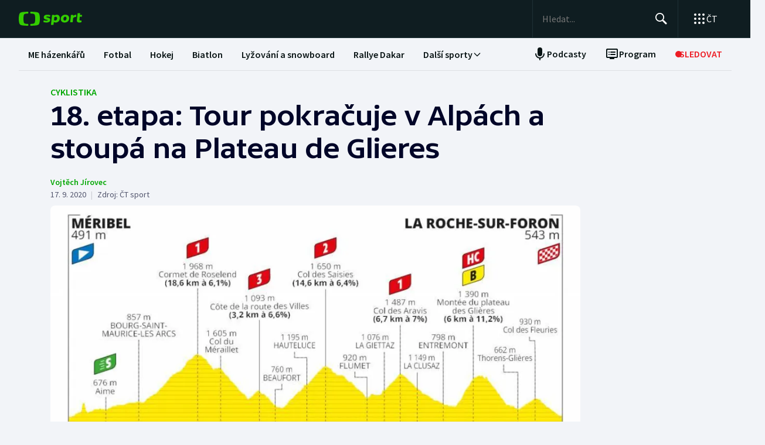

--- FILE ---
content_type: text/html; charset=utf-8
request_url: https://sport.ceskatelevize.cz/clanek/cyklistika/18-etapa-tour-pokracuje-v-alpach-a-stoupa-na-plateau-de-glieres-67361
body_size: 86403
content:
<!DOCTYPE html><html lang="cs" data-sentry-element="Html" data-sentry-component="MyDocument" data-sentry-source-file="_document.tsx"><head data-sentry-element="Head" data-sentry-source-file="_document.tsx"><meta charSet="utf-8"/><meta content="initial-scale=1.0, width=device-width" name="viewport" data-sentry-element="meta" data-sentry-source-file="_app.tsx"/><meta name="publisher" content="ČT sport, Česká televize" data-sentry-element="meta" data-sentry-source-file="_app.tsx"/><meta name="language" content="cs" data-sentry-element="meta" data-sentry-source-file="_app.tsx"/><meta name="theme-color" content="#ffffff" data-sentry-element="meta" data-sentry-source-file="_app.tsx"/><link rel="icon" type="image/png" href="/static/favicon-96x96.png" sizes="96x96"/><link rel="icon" type="image/svg+xml" href="/static/favicon.svg"/><link rel="shortcut icon" href="/static/favicon.ico"/><link rel="apple-touch-icon" sizes="180x180" href="/static/apple-touch-icon.png"/><meta name="apple-mobile-web-app-title" content="ČT sport"/><link rel="manifest" href="/static/site-v2.webmanifest"/><link rel="canonical" href="https://sport.ceskatelevize.cz/clanek/cyklistika/18-etapa-tour-pokracuje-v-alpach-a-stoupa-na-plateau-de-glieres-67361"/><link rel="stylesheet" href="https://ctfs.ceskatelevize.cz/static/scripts/cmp/v2.1/orestbida/brands/ctsport-light.css"/><title>18. etapa: Tour pokračuje v Alpách a stoupá na Plateau de Glieres — ČT sport — Česká televize</title><meta name="description" content="Jestliže předchozí den nabídl výstup do nejvyššího bodu letošního ročníku, osmnáctá etapa zase nabídne hned pět vrchařských prémií spolu se šotolinou na Montée du Plateau de Glieres. Skvělá šance pro únik, zároveň také příležitost ke změnám v celkovém pořadí. Kdo budou vítězové a kdo poražení osmnáctého dne závodu? Přímý přenos sledujte od 13:50 na ČT sport a webu ctsport.cz, spolu s Tomášem Jílkem komentují Petr Benčík a Stanislav Kozubek."/><meta name="robots" content="index, follow"/><meta name="author" content="Vojtěch Jírovec"/><meta property="og:title" content="18. etapa: Tour pokračuje v Alpách a stoupá na Plateau de Glieres"/><meta property="og:description" content="Jestliže předchozí den nabídl výstup do nejvyššího bodu letošního ročníku, osmnáctá etapa zase nabídne hned pět vrchařských prémií spolu se šotolinou na Montée du Plateau de Glieres. Skvělá šance pro únik, zároveň také příležitost ke změnám v celkovém pořadí. Kdo budou vítězové a kdo poražení osmnáctého dne závodu? Přímý přenos sledujte od 13:50 na ČT sport a webu ctsport.cz, spolu s Tomášem Jílkem komentují Petr Benčík a Stanislav Kozubek."/><meta property="og:image" content="https://fs2-sport.ceskatelevize.cz/image/OWMzZTk1YmYzZTk1Mjk1MUmNrt9-exDZJfpjsjpydv7I_6k1nJSwL6QhxSu-K8E5Bnwb79d0MdI--rVy-LMCEuVmW-VbL_zGIRy8KKsOC68AqSZ2RlVnPRkm6Onog8Vh1Ur3PaRVov0QdCcZ-Lzq59SRw9FBufyLRrTd1lL4Ggd1QYh7oLVYgeZsMAVXdELp.jpg?width=1280"/><meta property="og:type" content="article"/><script type="application/ld+json">{"@context":"https://schema.org","@type":"Article","headline":"18. etapa: Tour pokračuje v Alpách a stoupá na Plateau de Glieres","description":"Jestliže předchozí den nabídl výstup do nejvyššího bodu letošního ročníku, osmnáctá etapa zase nabídne hned pět vrchařských prémií spolu se šotolinou na Montée du Plateau de Glieres. Skvělá šance pro únik, zároveň také příležitost ke změnám v celkovém pořadí. Kdo budou vítězové a kdo poražení osmnáctého dne závodu? Přímý přenos sledujte od 13:50 na ČT sport a webu ctsport.cz, spolu s Tomášem Jílkem komentují Petr Benčík a Stanislav Kozubek.","datePublished":"2020-09-17T06:00:00+02:00","dateModified":"2020-09-17T06:00:00+02:00","author":[{"@type":"Person","name":"Vojtěch Jírovec"}],"publisher":{"@type":"Organization","name":"ČT sport — Česká televize","logo":{"@type":"ImageObject","url":"https://ctfs.ceskatelevize.cz/static/channels/ctsport.svg"}},"image":["https://fs2-sport.ceskatelevize.cz/image/OWMzZTk1YmYzZTk1Mjk1MUmNrt9-exDZJfpjsjpydv7I_6k1nJSwL6QhxSu-K8E5Bnwb79d0MdI--rVy-LMCEuVmW-VbL_zGIRy8KKsOC68AqSZ2RlVnPRkm6Onog8Vh1Ur3PaRVov0QdCcZ-Lzq59SRw9FBufyLRrTd1lL4Ggd1QYh7oLVYgeZsMAVXdELp.jpg?width=1024",{"@type":"ImageObject","url":"https://fs2-sport.ceskatelevize.cz/image/OWMzZTk1YmYzZTk1Mjk1MUmNrt9-exDZJfpjsjpydv7I_6k1nJSwL6QhxSu-K8E5Bnwb79d0MdI--rVy-LMCEuVmW-VbL_zGIRy8KKsOC68AqSZ2RlVnPRkm6Onog8Vh1Ur3PaRVov0QdCcZ-Lzq59SRw9FBufyLRrTd1lL4Ggd1QYh7oLVYgeZsMAVXdELp.jpg?width=1024","caption":"Profil 18. etapy Tour de France 2020","creditText":"Zdroj: letour.fr"}],"mainEntityOfPage":{"@type":"WebPage","@id":"https://sport.ceskatelevize.cz/clanek/cyklistika/18-etapa-tour-pokracuje-v-alpach-a-stoupa-na-plateau-de-glieres-67361"},"keywords":"Cyklistika, Tour de France, Tour de France 2020"}</script><meta name="next-head-count" content="22"/><script id="google-tag-manager" nonce="MzNiNzM0ZGQtNjJkMS00ZDcxLWI3YTYtMzBkOTc0Y2E5Mzhk" data-sentry-element="Script" data-sentry-source-file="_document.tsx" data-nscript="beforeInteractive">
                        var dataLayer = dataLayer || [];dataLayer.push({
                            "page": { "section": "Sport" },
                            "app": {"version": "1.4.3", "platform": "Web"}
                        });

                        (function(w,d,s,l,i){w[l]=w[l]||[];w[l].push({'gtm.start':
                        new Date().getTime(),event:'gtm.js'});var f=d.getElementsByTagName(s)[0],
                        j=d.createElement(s),dl=l!='dataLayer'?'&l='+l:'';j.async=true;j.src=
                        'https://www.googletagmanager.com/gtm.js?id='+i+dl;var n=d.querySelector('[nonce]');
                        n&&j.setAttribute('nonce',n.nonce||n.getAttribute('nonce'));f.parentNode.insertBefore(j,f);
                        })(window,document,'script','dataLayer','GTM-WR543Z2');
                  </script><link nonce="MzNiNzM0ZGQtNjJkMS00ZDcxLWI3YTYtMzBkOTc0Y2E5Mzhk" rel="preload" href="/_next/static/css/7dd8dd55096f8c7f.css" as="style"/><link nonce="MzNiNzM0ZGQtNjJkMS00ZDcxLWI3YTYtMzBkOTc0Y2E5Mzhk" rel="stylesheet" href="/_next/static/css/7dd8dd55096f8c7f.css" data-n-g=""/><link nonce="MzNiNzM0ZGQtNjJkMS00ZDcxLWI3YTYtMzBkOTc0Y2E5Mzhk" rel="preload" href="/_next/static/css/e154f13ff999446f.css" as="style"/><link nonce="MzNiNzM0ZGQtNjJkMS00ZDcxLWI3YTYtMzBkOTc0Y2E5Mzhk" rel="stylesheet" href="/_next/static/css/e154f13ff999446f.css" data-n-p=""/><noscript data-n-css="MzNiNzM0ZGQtNjJkMS00ZDcxLWI3YTYtMzBkOTc0Y2E5Mzhk"></noscript><script defer="" nonce="MzNiNzM0ZGQtNjJkMS00ZDcxLWI3YTYtMzBkOTc0Y2E5Mzhk" nomodule="" src="/_next/static/chunks/polyfills-42372ed130431b0a.js"></script><script src="/_next/static/chunks/webpack-fee2e1a957ce3409.js" nonce="MzNiNzM0ZGQtNjJkMS00ZDcxLWI3YTYtMzBkOTc0Y2E5Mzhk" defer=""></script><script src="/_next/static/chunks/framework-bd6074be037b6db6.js" nonce="MzNiNzM0ZGQtNjJkMS00ZDcxLWI3YTYtMzBkOTc0Y2E5Mzhk" defer=""></script><script src="/_next/static/chunks/main-9e795c2d2d455421.js" nonce="MzNiNzM0ZGQtNjJkMS00ZDcxLWI3YTYtMzBkOTc0Y2E5Mzhk" defer=""></script><script src="/_next/static/chunks/pages/_app-bec2b5d0de4e380d.js" nonce="MzNiNzM0ZGQtNjJkMS00ZDcxLWI3YTYtMzBkOTc0Y2E5Mzhk" defer=""></script><script src="/_next/static/chunks/2852872c-a03592b65a1c5eec.js" nonce="MzNiNzM0ZGQtNjJkMS00ZDcxLWI3YTYtMzBkOTc0Y2E5Mzhk" defer=""></script><script src="/_next/static/chunks/4cf7fb95-1d0f48fa8d72b530.js" nonce="MzNiNzM0ZGQtNjJkMS00ZDcxLWI3YTYtMzBkOTc0Y2E5Mzhk" defer=""></script><script src="/_next/static/chunks/634-69af165b92e25f04.js" nonce="MzNiNzM0ZGQtNjJkMS00ZDcxLWI3YTYtMzBkOTc0Y2E5Mzhk" defer=""></script><script src="/_next/static/chunks/887-3b4a4ef5f9157ed4.js" nonce="MzNiNzM0ZGQtNjJkMS00ZDcxLWI3YTYtMzBkOTc0Y2E5Mzhk" defer=""></script><script src="/_next/static/chunks/35-7d4bbc7d0a9c633a.js" nonce="MzNiNzM0ZGQtNjJkMS00ZDcxLWI3YTYtMzBkOTc0Y2E5Mzhk" defer=""></script><script src="/_next/static/chunks/421-d49c2615e882d556.js" nonce="MzNiNzM0ZGQtNjJkMS00ZDcxLWI3YTYtMzBkOTc0Y2E5Mzhk" defer=""></script><script src="/_next/static/chunks/pages/article/%5B...slug%5D-85c46135a4679103.js" nonce="MzNiNzM0ZGQtNjJkMS00ZDcxLWI3YTYtMzBkOTc0Y2E5Mzhk" defer=""></script><script src="/_next/static/3CPGa6H1DpdOJV76pX0wt/_buildManifest.js" nonce="MzNiNzM0ZGQtNjJkMS00ZDcxLWI3YTYtMzBkOTc0Y2E5Mzhk" defer=""></script><script src="/_next/static/3CPGa6H1DpdOJV76pX0wt/_ssgManifest.js" nonce="MzNiNzM0ZGQtNjJkMS00ZDcxLWI3YTYtMzBkOTc0Y2E5Mzhk" defer=""></script><style nonce="MzNiNzM0ZGQtNjJkMS00ZDcxLWI3YTYtMzBkOTc0Y2E5Mzhk"></style></head><body class="global-header-fixed"><div id="__next"><div class="_1j4k9yck4 ct-base" data-testid="theme-provider"><div class="ct-shared ct-light"><div class="ctsport"><div class="header-wrapper"><div class="_1j4k9yck4 ct-base" data-testid="theme-provider"><div class="_1pvtywth" style="height:0"></div><header class="_1pvtywte lightBg _1pvtywtd main-header" data-testid="header"><div class="_1pvtywt4 _1pvtywtr _1pvtywt8"><div class="_1pvtywt5"><a class="_1pvtywti _1pvtywtp _1pvtywtk" data-testid="header-logo-sport" href="/" title="Odkaz na domovskou stránku"><svg fill="none" viewBox="0 0 108 24" xmlns="http://www.w3.org/2000/svg"><path clip-rule="evenodd" d="M35.622 17.429c.334-1.95.433-4.022.433-5.43s-.099-3.48-.433-5.428C34.82 1.892 33.585.835 26.963.313 24.558.126 21.953.033 19.841 0v3.079c1 .035 2.12.101 3.167.212 3.692.387 4.38 1.175 4.827 4.664.186 1.454.242 2.996.242 4.047 0 1.047-.056 2.592-.242 4.042-.446 3.487-1.135 4.275-4.827 4.663a47 47 0 0 1-3.167.212V24c2.113-.033 4.717-.127 7.122-.315 6.622-.52 7.856-1.579 8.66-6.256M16.215 0c-2.113.033-4.717.126-7.123.313-6.62.522-7.856 1.58-8.66 6.258C.099 8.52 0 10.59 0 12c0 1.407.098 3.48.433 5.429.803 4.677 2.038 5.735 8.659 6.256 2.406.188 5.01.282 7.123.315v-3.08a47 47 0 0 1-3.17-.213c-3.69-.388-4.38-1.176-4.826-4.663a34 34 0 0 1-.241-4.042c0-1.05.055-2.593.241-4.047.447-3.49 1.136-4.277 4.827-4.664 1.049-.11 2.167-.177 3.169-.212zm32.688 5.135c-3.27 0-6.228 1.065-6.228 4.496 0 3.03 2.777 3.605 4.738 4.012 1.071.221 1.899.393 1.899.886 0 .59-.386.851-1.732.851-1.443 0-2.982-.165-5.002-.733l-.625 2.863c1.467.639 3.51.97 5.483.97 3.246 0 6.228-1.254 6.228-4.495 0-3.031-2.777-3.606-4.739-4.013-1.07-.221-1.898-.393-1.898-.886 0-.472.313-.85 1.732-.85.961 0 2.5.165 4.52.732l.626-2.863c-1.468-.638-3.271-.97-5.002-.97m7.84.355h4.088l.145 1.041c1.178-.923 2.573-1.396 3.871-1.396 2.719 0 5.17 1.917 5.17 5.821 0 5.064-3.678 7.524-6.853 7.524-1.299 0-2.38-.236-3.39-.804l-.53 4.921h-4.328zm5.435 9.536a3.8 3.8 0 0 1-2.043-.615l.552-5.206c.698-.402 1.467-.615 2.165-.615 1.418 0 2.573.851 2.573 2.768 0 2.556-1.563 3.668-3.247 3.668m17.389-9.89c4.087 0 6.516 2.484 6.516 5.985 0 4.236-3.174 7.36-7.96 7.36-4.087 0-6.516-2.485-6.516-5.987 0-4.236 3.198-7.359 7.96-7.359m1.923 6.246c0 2.177-1.346 3.786-3.006 3.786-1.37 0-2.284-1.207-2.284-2.934 0-2.177 1.347-3.786 3.006-3.786 1.37 0 2.285 1.207 2.284 2.934m16.353-2.271a10 10 0 0 0-1.13-.072c-1.708 0-2.79.592-3.993 1.94l-.745 7.146h-4.328L88.993 5.49h4.088l.097 1.87c.865-1.35 2.957-2.343 5.097-2.2zM108 5.49h-3.607l.337-3.029h-4.305L99.127 14.34c-.481 4.425 4.208 4.71 7.959 3.55v-3.005c-2.02.331-3.703.213-3.559-1.23l.529-5.088h3.608z" fill="#3C0" fill-rule="evenodd"></path></svg></a><div class="_1pvtywt6"><div class="dxk0kk0 dxk0kk3 dxk0kk2"><input aria-label="Hledat" class="dxk0kk5 dxk0kk6 dxk0kk9" data-testid="search-input" id="search-input" placeholder="Hledat..." role="searchbox" type="text" value=""/><div class="dxk0kka"><button aria-label="Hledat" class="_1pvtywt0 dxk0kkb _1pvtywt2" data-testid="search-button" title="Hledat" type="button"><svg viewBox="0 0 24 24" xmlns="http://www.w3.org/2000/svg" class="_1pvtywt1"><path clip-rule="evenodd" d="M9.5 2a7.5 7.5 0 0 1 5.83 12.22c.404-.066.83.034 1.17.302l.115.102 4.43 4.3a1.5 1.5 0 0 1-1.974 2.254l-.116-.102-4.43-4.3a1.5 1.5 0 0 1-.43-1.348A7.5 7.5 0 1 1 9.5 2m0 1.8a5.7 5.7 0 1 0 0 11.4 5.7 5.7 0 0 0 0-11.4" fill="currentColor" fill-rule="evenodd"></path></svg></button><button aria-label="Zavřít" class="_1pvtywt0 dxk0kkc dxk0kkd dxk0kkg _1pvtywt2 hidden" data-testid="close-button" title="Zavřít" type="button"><svg viewBox="0 0 24 24" xmlns="http://www.w3.org/2000/svg" class="_1pvtywt1"><path clip-rule="evenodd" d="m5.613 4.21.094.083L12 10.585l6.293-6.292a1 1 0 0 1 1.497 1.32l-.083.094L13.415 12l6.292 6.293a1 1 0 0 1-1.32 1.497l-.094-.083L12 13.415l-6.293 6.292a1 1 0 0 1-1.497-1.32l.083-.094L10.585 12 4.293 5.707a1 1 0 0 1 1.32-1.497" fill="currentColor" fill-rule="evenodd"></path></svg></button></div></div><div class="_1pvtywtp"><div class="valuwad" data-testid="products-drawer"><button class="_1pvtywt0 _1pvtywt2 valuwa3 valuwa1 valuwa0" data-testid="products-drawer-button" title="Otevřít seznam webů ČT" type="button"><span class="_1pvtywt1"><svg viewBox="0 0 24 24" xmlns="http://www.w3.org/2000/svg"><path clip-rule="evenodd" d="M19 17a2 2 0 1 1 0 4 2 2 0 0 1 0-4m-7 0a2 2 0 1 1 0 4 2 2 0 0 1 0-4m-7 0a2 2 0 1 1 0 4 2 2 0 0 1 0-4m14-7a2 2 0 1 1 0 4 2 2 0 0 1 0-4m-7 0a2 2 0 1 1 0 4 2 2 0 0 1 0-4m-7 0a2 2 0 1 1 0 4 2 2 0 0 1 0-4m14-7a2 2 0 1 1 0 4 2 2 0 0 1 0-4m-7 0a2 2 0 1 1 0 4 2 2 0 0 1 0-4M5 3a2 2 0 1 1 0 4 2 2 0 0 1 0-4" fill="currentColor" fill-rule="evenodd"></path></svg></span><p class="aqbqb0 aqbqb2 aqbqb6 aqbqb9 aqbqb1a aqbqb1c aqbqb1g aqbqb1p aqbqb1x valuwa7 valuwai">ČT</p></button><div class="valuwae"><div aria-label="Seznam webů ČT" class="valuwah valuwag closed" data-testid="products-drawer-popup" id="products-drawer-popup" role="dialog" tabindex="-1" data-floating-ui-focusable=""><ul class="valuwaj valuwak" data-testid="product-links"><li class="valuwal" title="Česká Televize"><a href="https://ceskatelevize.cz/" tabindex="-1" title="Česká Televize"><svg fill="none" viewBox="0 0 168 24" xmlns="http://www.w3.org/2000/svg" class="valuwan"><path clip-rule="evenodd" d="M160.496 8.258c-3.265 0-5.002 2.172-5.002 4.905 0 3.435 2.387 4.906 5.212 4.906 1.264 0 2.651-.263 3.809-.683l-.228-2.05c-1.124.263-2.142.438-3.054.438-1.439 0-2.457-.473-2.808-1.612h6.423c.649-2.82-.684-5.904-4.352-5.904m1.597 3.82h-3.633c.298-.982 1-1.718 2.018-1.718.948 0 1.615.526 1.615 1.717m-15.915 5.728h8.354v-2.102h-4.668v-.07l4.493-5.01V8.52h-8.003v2.103h4.335v.07l-4.511 5.028zm-1.696-11.563c0-.946-.404-1.437-1.702-1.437s-1.703.49-1.703 1.437c0 .928.404 1.419 1.703 1.419s1.702-.49 1.702-1.419m-7.73 11.563 3.528-9.286h-3.019l-2.211 6.378h-.07l-2.212-6.378h-3.088l3.545 9.286zm-7.645-3.644c.649-2.82-.684-5.904-4.352-5.904-3.265 0-5.002 2.172-5.002 4.905 0 3.435 2.387 4.906 5.212 4.906 1.264 0 2.65-.263 3.809-.683l-.229-2.05c-1.123.263-2.141.438-3.053.438-1.44 0-2.457-.473-2.808-1.612zm-2.755-2.085h-3.633c.298-.981 1-1.717 2.018-1.717.948 0 1.615.526 1.615 1.717m-11.291 5.73h2.879V5.226h-2.879zm-1.895-3.645c.65-2.82-.684-5.904-4.352-5.904-3.265 0-5.002 2.172-5.002 4.905 0 3.435 2.387 4.906 5.212 4.906 1.264 0 2.65-.263 3.809-.683l-.228-2.05c-1.123.263-2.142.438-3.054.438-1.439 0-2.457-.473-2.808-1.612zm-2.755-2.085h-3.633c.298-.981 1-1.717 2.018-1.717.948 0 1.615.526 1.615 1.717m-9.702 2.75v-4.204h2.106V8.52h-2.106V6.278h-2.545l-.333 2.242-1.404.176v1.927h1.404v4.503c0 3.1 2.703 3.311 5.159 2.523l-.228-2.033c-1.474.245-2.053.035-2.053-.788m-11.96 2.98h2.702v-6.308c0-2.4-1.983-3.241-4.176-3.241-1.44 0-2.966.35-4.055.928l.246 2.033a9.7 9.7 0 0 1 3.352-.631c1.07 0 1.755.35 1.755 1.209v.35c-3.159-.683-5.967.28-5.967 3.049 0 1.717 1.351 2.873 3.036 2.873 1.176 0 2.142-.35 2.931-1.069zm-.176-2.646c-.386.455-1.123.823-1.737.823-.702 0-1.264-.333-1.264-.981 0-.946.983-1.472 3.001-.999zm-.544-7.429 2.387-2.82h-3.23l-1.474 2.82zm-9.367 5.081v-.07l3.316-4.223h-3.264l-3.3 4.416 3.458 4.87h3.458zm-6.354 4.993h2.879V5.226h-2.879zm-7.023-6.692c0-.474.28-.736 1.351-.736.737 0 1.86.14 3.282.543l.246-1.963c-1.106-.455-2.44-.7-3.668-.7-2.159 0-4.072.736-4.072 2.943 0 3.82 5.318 2.733 5.318 4.03 0 .508-.386.718-1.386.718-1.018 0-2.16-.123-3.616-.543l-.228 1.962c1.123.473 2.615.701 4.001.701 2.194 0 4.09-.858 4.09-2.926 0-3.837-5.318-2.733-5.318-4.03m-4.282 3.048c.65-2.82-.684-5.904-4.352-5.904-3.265 0-5.002 2.172-5.002 4.905 0 3.435 2.387 4.906 5.212 4.906 1.264 0 2.65-.263 3.809-.683l-.228-2.05c-1.124.263-2.141.438-3.054.438-1.44 0-2.457-.473-2.808-1.612zm-2.755-2.085h-3.633c.298-.981 1-1.717 2.018-1.717.948 0 1.615.526 1.615 1.717m-13.95-.07c0-2.19 1.264-3.592 3.528-3.592 1.123 0 1.965.246 2.825.404l.246-2.278a10.2 10.2 0 0 0-3.457-.596c-4.107 0-6.248 2.716-6.248 6.08 0 3.504 2.141 6.044 6.248 6.044 1.21 0 2.387-.21 3.457-.613l-.245-2.26c-.86.158-1.685.385-2.826.385-2.247 0-3.528-1.226-3.528-3.574m4.58-6.623 1.879-2.61h-2.738l-.807 1.314-.808-1.314H43.65l1.878 2.61zm92.463 12.422h2.878V8.52h-2.878zM8.86.313C11.206.126 13.744.033 15.804 0v3.08a45 45 0 0 0-3.09.21C9.118 3.68 8.446 4.467 8.01 7.956a35 35 0 0 0-.235 4.047c0 1.047.054 2.592.235 4.042.435 3.487 1.107 4.275 4.704 4.663 1.023.11 2.112.177 3.089.212V24c-2.06-.033-4.598-.126-6.942-.315-6.453-.52-7.656-1.58-8.44-6.257C.097 15.48 0 13.407 0 12s.096-3.48.422-5.428C1.205 1.893 2.408.835 8.86.313" fill="#041E42" fill-rule="evenodd"></path><path clip-rule="evenodd" d="M35.117 12c0 1.407-.096 3.48-.422 5.428-.783 4.678-1.986 5.736-8.44 6.257-2.344.188-4.882.282-6.94.315v-3.081a44 44 0 0 0 3.086-.212c3.598-.388 4.27-1.176 4.704-4.663.182-1.45.236-2.995.236-4.042a35 35 0 0 0-.236-4.047C26.67 4.465 26 3.679 22.401 3.29a45 45 0 0 0-3.087-.212V0c2.06.033 4.597.125 6.942.313 6.453.522 7.656 1.58 8.439 6.258.326 1.948.422 4.02.422 5.428" fill="#ED1C24" fill-rule="evenodd"></path></svg></a></li><li class="valuwal" title="iVysílání"><a href="https://ceskatelevize.cz/ivysilani/" tabindex="-1" title="iVysílání"><svg fill="none" viewBox="0 0 117 24" xmlns="http://www.w3.org/2000/svg" class="valuwam"><path clip-rule="evenodd" d="M115.151 8.188h-2.914v9.342h2.914zM117 4.557h-3.268l-1.493 2.837h2.345zm-16.293 12.97h2.914V10.83a4.2 4.2 0 0 1 1.955-.547c.869 0 1.58.423 1.58 1.675v5.568h2.896v-5.568c0-2.89-1.457-4.037-3.251-4.037a5.5 5.5 0 0 0-3.18 1.04l-.181-.774h-2.735v9.341zm-3.225-12.97h-3.269L92.72 7.394h2.346zm-4.903 10.151c0-.951.996-1.481 3.04-1.005v1.164a2.55 2.55 0 0 1-1.76.828c-.71 0-1.28-.334-1.28-.986zm-3.002.195c0 1.727 1.368 2.89 3.074 2.89a4.24 4.24 0 0 0 2.968-1.074l.177.81h2.737V11.18c0-2.414-2.008-3.26-4.23-3.26a9.25 9.25 0 0 0-4.103.934l.249 2.044a9.9 9.9 0 0 1 3.393-.635c1.084 0 1.776.353 1.776 1.217v.352c-3.197-.686-6.04.282-6.04 3.067zm-4.504 2.622h2.915V4.872h-2.915zM82.55 8.183h-2.914v9.342h2.914zm1.849-3.63h-3.269L79.637 7.39h2.345zm-9.276 10.38c0 .51-.39.722-1.403.722a12.9 12.9 0 0 1-3.66-.546l-.232 1.974a11.1 11.1 0 0 0 4.052.705c2.22 0 4.14-.865 4.14-2.944 0-3.86-5.384-2.75-5.384-4.053 0-.476.284-.74 1.368-.74 1.127.036 2.244.22 3.323.547l.248-1.974a10.1 10.1 0 0 0-3.713-.706c-2.185 0-4.121.741-4.121 2.961 0 3.842 5.382 2.75 5.382 4.053m-13.454-6.75h-3.126l3.57 9.342h.533l-1.28 3.33h3.057l4.85-12.67h-3.054L63.96 14.6h-.052zM49.605 5.857h-3.198l4.441 11.666h3.566l4.424-11.666H55.71l-3.02 8.741h-.071zm-7.652.035c0 .935.409 1.427 1.724 1.427S45.4 6.828 45.4 5.893c0-.952-.409-1.444-1.724-1.444s-1.724.492-1.724 1.444m.266 11.63h2.905v-9.34h-2.913v9.34zM8.971.313C11.345.126 13.915.033 16 0v3.08c-.989.034-2.092.1-3.127.21C9.23 3.68 8.55 4.467 8.11 7.956a34 34 0 0 0-.238 4.047c0 1.047.055 2.592.238 4.042.441 3.487 1.121 4.275 4.763 4.663 1.035.11 2.138.177 3.127.212V24a116 116 0 0 1-7.029-.315c-6.532-.52-7.751-1.58-8.544-6.257C.097 15.48 0 13.407 0 12s.097-3.48.427-5.428C1.22 1.893 2.44.835 8.971.313" fill="#041E42" fill-rule="evenodd"></path><path clip-rule="evenodd" d="M35.556 12c0 1.407-.098 3.48-.428 5.428-.792 4.678-2.01 5.736-8.544 6.257a116 116 0 0 1-7.029.315v-3.081a45 45 0 0 0 3.126-.212c3.643-.388 4.323-1.176 4.763-4.663a34 34 0 0 0 .239-4.042c0-1.051-.055-2.593-.24-4.047-.44-3.49-1.119-4.276-4.762-4.664a46 46 0 0 0-3.126-.212V0c2.086.033 4.655.125 7.029.313 6.533.522 7.752 1.58 8.544 6.258.33 1.948.428 4.02.428 5.428" fill="#ED1C24" fill-rule="evenodd"></path></svg></a></li><li class="valuwal" title="ČT24"><a href="https://ct24.ceskatelevize.cz" tabindex="-1" title="ČT24"><svg fill="none" viewBox="0 0 77 24" xmlns="http://www.w3.org/2000/svg" class="valuwam"><path clip-rule="evenodd" d="M69.093 13.244h-4.358v-.117l4.238-6.131h.12v6.25zm0 8.126h5.561v-4.108H77v-4.018h-2.346V1.667h-6.342l-9.08 11.577v4.018h9.86zm-20.531-4.018c.75-2.53 9.47-3.928 9.47-10.239 0-4.166-3.729-5.893-7.937-5.893a14.07 14.07 0 0 0-7.635 2.322l1.472 3.75c1.715-.952 3.548-1.637 5.292-1.637 1.652 0 3.035.625 3.035 1.934 0 4.197-9.65 4.108-9.65 12.085q-.003.852.121 1.696h15.24v-4.018zM9.034.314c2.39-.188 4.979-.28 7.078-.314v3.08c-.995.035-2.104.1-3.148.212-3.668.388-4.353 1.175-4.797 4.663a34.4 34.4 0 0 0 0 8.089c.444 3.486 1.129 4.275 4.797 4.663 1.043.11 2.153.176 3.148.212V24c-2.1-.033-4.687-.128-7.078-.314-6.579-.521-7.805-1.58-8.605-6.257a34.6 34.6 0 0 1 0-10.856C1.229 1.895 2.455.839 9.034.315zM35.83 12a34 34 0 0 1-.43 5.429c-.798 4.677-2.025 5.736-8.605 6.256-2.39.19-4.978.282-7.077.315v-3.081a46 46 0 0 0 3.147-.212c3.67-.389 4.352-1.175 4.797-4.663.32-2.687.32-5.401 0-8.088-.445-3.49-1.128-4.276-4.797-4.664a47 47 0 0 0-3.147-.213V0c2.1.033 4.687.127 7.078.313 6.579.522 7.806 1.58 8.603 6.256.289 1.796.433 3.611.43 5.43z" fill="url(#CT24_svg__a)" fill-rule="evenodd"></path><defs><linearGradient gradientUnits="userSpaceOnUse" id="CT24_svg__a" x1="0" x2="0" y1="0" y2="24"><stop stop-color="#00BEFF"></stop><stop offset="1" stop-color="#043CDC"></stop></linearGradient></defs></svg></a></li><li class="valuwal" title="ČT Déčko"><a href="https://decko.ceskatelevize.cz" tabindex="-1" title="ČT Déčko"><svg fill="none" viewBox="0 0 71 24" xmlns="http://www.w3.org/2000/svg" class="valuwam"><path clip-rule="evenodd" d="M48.908 4.82c-.233-1.27-1.089-1.949-3.087-1.949-1.997 0-2.852.68-3.084 1.949q-.072.42-.069.846c0 1.783.75 2.766 3.153 2.766s3.156-.982 3.156-2.766a4.7 4.7 0 0 0-.07-.846m-3.087 9.826c-2.403 0-3.153.981-3.153 2.795-.035.608.11 1.213.417 1.74.446.67 1.293 1.024 2.738 1.024 1.444 0 2.29-.354 2.737-1.023a3.1 3.1 0 0 0 .418-1.741c-.001-1.814-.753-2.795-3.157-2.795m25.033-5.039a8.74 8.74 0 0 0-2.27-4.787c-1.963-2.058-5.028-3.124-8.851-3.124h-7.301v19.685h7.3c3.202 0 5.872-.747 7.808-2.198a8.37 8.37 0 0 0 3.126-4.788c.228-.935.34-1.895.334-2.857a12.4 12.4 0 0 0-.146-1.931m-6.201 4.788c-.737 1.828-2.283 2.823-4.5 2.823H58.14V5.86h2.013c2.566 0 4.234 1.333 4.786 3.748a8.7 8.7 0 0 1 .202 1.93 7.7 7.7 0 0 1-.489 2.858M9.039.315A118 118 0 0 1 16.12.002V3.08c-.997.035-2.108.101-3.151.212-3.669.388-4.355 1.175-4.798 4.664a34 34 0 0 0 0 8.088c.443 3.487 1.129 4.275 4.798 4.664 1.043.11 2.154.177 3.15.212V24c-2.1-.033-4.689-.127-7.081-.315-6.582-.52-7.81-1.58-8.609-6.256a34.5 34.5 0 0 1 0-10.858C1.23 1.894 2.457.84 9.04.315M35.415 17.43c-.797 4.677-2.026 5.736-8.608 6.256-2.392.189-4.98.282-7.081.315v-3.08a45 45 0 0 0 3.149-.213c3.67-.388 4.355-1.176 4.798-4.663a34 34 0 0 0 0-8.088c-.443-3.49-1.128-4.277-4.798-4.665a47 47 0 0 0-3.149-.212V0c2.1.033 4.689.125 7.081.313 6.582.522 7.81 1.58 8.608 6.257.288 1.795.432 3.61.43 5.429a34 34 0 0 1-.43 5.43" fill="url(#CTDecko_svg__a)" fill-rule="evenodd"></path><defs><linearGradient gradientUnits="userSpaceOnUse" id="CTDecko_svg__a" x1="0.042" x2="0.042" y1="0.028" y2="24"><stop offset="0" stop-color="#4F8FD1"></stop><stop offset="0.199" stop-color="#4F8FD1"></stop><stop offset="0.2" stop-color="#B5BE34"></stop><stop offset="0.399" stop-color="#B5BE34"></stop><stop offset="0.4" stop-color="#FFC80C"></stop><stop offset="0.599" stop-color="#FFC80C"></stop><stop offset="0.601" stop-color="#F16523"></stop><stop offset="0.799" stop-color="#F16523"></stop><stop offset="0.8" stop-color="#DF1E31"></stop><stop offset="1" stop-color="#DF1E31"></stop></linearGradient></defs></svg></a></li><li class="valuwal" title="ČT Sport"><a href="https://sport.ceskatelevize.cz" tabindex="-1" title="ČT Sport"><svg fill="none" viewBox="0 0 108 24" xmlns="http://www.w3.org/2000/svg" class="valuwam"><path clip-rule="evenodd" d="M35.622 17.429c.334-1.95.433-4.022.433-5.43s-.099-3.48-.433-5.428C34.82 1.892 33.585.835 26.963.313 24.558.126 21.953.033 19.841 0v3.079c1 .035 2.12.101 3.167.212 3.692.387 4.38 1.175 4.827 4.664.186 1.454.242 2.996.242 4.047 0 1.047-.056 2.592-.242 4.042-.446 3.487-1.135 4.275-4.827 4.663a47 47 0 0 1-3.167.212V24c2.113-.033 4.717-.127 7.122-.315 6.622-.52 7.856-1.579 8.66-6.256M16.215 0c-2.113.033-4.717.126-7.123.313-6.62.522-7.856 1.58-8.66 6.258C.099 8.52 0 10.59 0 12c0 1.407.098 3.48.433 5.429.803 4.677 2.038 5.735 8.659 6.256 2.406.188 5.01.282 7.123.315v-3.08a47 47 0 0 1-3.17-.213c-3.69-.388-4.38-1.176-4.826-4.663a34 34 0 0 1-.241-4.042c0-1.05.055-2.593.241-4.047.447-3.49 1.136-4.277 4.827-4.664 1.049-.11 2.167-.177 3.169-.212zm32.688 5.135c-3.27 0-6.228 1.065-6.228 4.496 0 3.03 2.777 3.605 4.738 4.012 1.071.221 1.899.393 1.899.886 0 .59-.386.851-1.732.851-1.443 0-2.982-.165-5.002-.733l-.625 2.863c1.467.639 3.51.97 5.483.97 3.246 0 6.228-1.254 6.228-4.495 0-3.031-2.777-3.606-4.739-4.013-1.07-.221-1.898-.393-1.898-.886 0-.472.313-.85 1.732-.85.961 0 2.5.165 4.52.732l.626-2.863c-1.468-.638-3.271-.97-5.002-.97m7.84.355h4.088l.145 1.041c1.178-.923 2.573-1.396 3.871-1.396 2.719 0 5.17 1.917 5.17 5.821 0 5.064-3.678 7.524-6.853 7.524-1.299 0-2.38-.236-3.39-.804l-.53 4.921h-4.328zm5.435 9.536a3.8 3.8 0 0 1-2.043-.615l.552-5.206c.698-.402 1.467-.615 2.165-.615 1.418 0 2.573.851 2.573 2.768 0 2.556-1.563 3.668-3.247 3.668m17.389-9.89c4.087 0 6.516 2.484 6.516 5.985 0 4.236-3.174 7.36-7.96 7.36-4.087 0-6.516-2.485-6.516-5.987 0-4.236 3.198-7.359 7.96-7.359m1.923 6.246c0 2.177-1.346 3.786-3.006 3.786-1.37 0-2.284-1.207-2.284-2.934 0-2.177 1.347-3.786 3.006-3.786 1.37 0 2.285 1.207 2.284 2.934m16.353-2.271a10 10 0 0 0-1.13-.072c-1.708 0-2.79.592-3.993 1.94l-.745 7.146h-4.328L88.993 5.49h4.088l.097 1.87c.865-1.35 2.957-2.343 5.097-2.2zM108 5.49h-3.607l.337-3.029h-4.305L99.127 14.34c-.481 4.425 4.208 4.71 7.959 3.55v-3.005c-2.02.331-3.703.213-3.559-1.23l.529-5.088h3.608z" fill="#3C0" fill-rule="evenodd"></path></svg></a></li><li class="valuwal" title="ČT art"><a href="https://art.ceskatelevize.cz/" tabindex="-1" title="ČT art"><svg fill="none" viewBox="0 0 77 24" xmlns="http://www.w3.org/2000/svg" class="valuwam"><path clip-rule="evenodd" d="M.428 6.571a34.6 34.6 0 0 0 0 10.858c.795 4.677 2.017 5.736 8.567 6.256 2.38.189 4.956.282 7.046.315v-3.08a46 46 0 0 1-3.135-.213c-3.65-.388-4.333-1.176-4.775-4.663a34.4 34.4 0 0 1 0-8.088c.442-3.49 1.124-4.276 4.775-4.665a46 46 0 0 1 3.135-.212V0c-2.09.033-4.666.127-7.046.313C2.445.836 1.223 1.893.428 6.57zM26.674.313C24.294.126 21.718.033 19.63 0v3.08c.99.034 2.096.1 3.133.211 3.652.389 4.332 1.175 4.775 4.664.32 2.687.32 5.402 0 8.089-.441 3.487-1.123 4.275-4.775 4.663-1.037.111-2.143.177-3.133.213V24c2.09-.034 4.666-.128 7.045-.315 6.55-.521 7.772-1.58 8.567-6.256.57-3.597.57-7.261 0-10.858-.795-4.678-2.017-5.735-8.567-6.257M76.667 14.88c-1.948.33-2.755.047-2.755-1.015V8.57h2.848V5.499h-2.848V2.475h-3.8L69.635 5.5l-1.9.237V8.57h1.9v5.764c0 4.416 3.967 4.701 7.364 3.544zM61.48 7.366 61.171 5.5h-4.039v12.616h4.276v-7.134c1.259-1.63 2.47-2.15 4.846-1.867l.332-3.922c-2.327-.212-4.347.78-5.107 2.174m-13.028-2.22a12.3 12.3 0 0 0-5.677 1.298l.332 2.977a13.4 13.4 0 0 1 4.634-.849c1.377 0 2.208.425 2.208 1.417v.402c-3.99-.898-8.005.26-8.005 4.158 0 2.315 1.782 3.922 4.062 3.922a5.7 5.7 0 0 0 3.943-1.394l.238 1.04h4.038V9.56c0-3.307-2.755-4.416-5.771-4.416zm1.498 9.26a3.05 3.05 0 0 1-2.09 1.016c-.855 0-1.52-.402-1.52-1.158 0-1.157 1.21-1.772 3.61-1.205z" fill="#A4A3B6" fill-rule="evenodd"></path></svg></a></li><li class="valuwal" title="ČT edu"><a href="https://edu.ceskatelevize.cz/" tabindex="-1" title="ČT edu"><svg fill="none" viewBox="0 0 74 24" xmlns="http://www.w3.org/2000/svg" class="valuwam"><path clip-rule="evenodd" d="M47.244 18c1.294 0 2.675-.266 3.862-.692l-.248-2.075c-1.133.266-2.161.444-3.065.444-1.452 0-2.48-.48-2.834-1.632h6.484c.638-2.855-.69-5.977-4.411-5.977-3.278 0-5.032 2.2-5.032 4.966C42 16.51 44.41 18 47.244 18m1.417-6.065h-3.667c.301-.994 1.01-1.739 2.038-1.739.939 0 1.612.533 1.63 1.739M56.92 18a4.36 4.36 0 0 0 2.8-1.046l.177.78h2.71V5h-2.888v3.724c-.832-.46-1.683-.656-2.64-.656-2.178 0-4.464 1.65-4.464 4.966 0 3.334 2.126 4.966 4.305 4.966m1.046-2.359c-1.223 0-2.304-.833-2.304-2.607 0-1.773 1.081-2.59 2.304-2.59.566 0 1.204.178 1.753.55v4.08c-.549.372-1.187.567-1.753.567M67.923 18c1.187 0 2.25-.39 3.171-1.046l.178.78H74v-9.4h-2.906v6.74c-.602.354-1.31.567-1.948.567-.868 0-1.577-.443-1.577-1.702V8.334H64.68v5.605c0 2.908 1.453 4.061 3.242 4.061M15.99 0c-2.083.033-4.651.126-7.024.313-6.529.522-7.747 1.58-8.54 6.258C.097 8.519 0 10.59 0 11.999s.097 3.48.427 5.43c.792 4.677 2.01 5.735 8.539 6.256 2.373.189 4.94.282 7.024.315v-3.081a45 45 0 0 1-3.125-.212c-3.64-.388-4.32-1.176-4.76-4.663a34 34 0 0 1-.238-4.042c0-1.051.055-2.593.238-4.047.44-3.49 1.12-4.276 4.76-4.664a46 46 0 0 1 3.125-.212zM35.13 17.428c.33-1.948.427-4.021.427-5.429s-.098-3.48-.427-5.428c-.792-4.678-2.01-5.736-8.54-6.258C24.219.125 21.65.033 19.567 0v3.08c.987.034 2.09.1 3.124.21 3.64.389 4.32 1.176 4.76 4.665.183 1.454.238 2.996.238 4.047 0 1.047-.055 2.592-.239 4.042-.44 3.487-1.119 4.275-4.76 4.663-1.033.11-2.136.177-3.123.212V24c2.084-.033 4.652-.127 7.024-.315 6.529-.52 7.747-1.58 8.539-6.257" fill="#000" fill-rule="evenodd"></path></svg></a></li></ul><div><div class="_1a4s0rg0 _1a4s0rg2 _1a4s0rg4"><hr class="_1a4s0rg1"/></div></div><ul class="valuwaj" data-testid="primary-links"><li class="valuwa9"><a href="https://ceskatelevize.cz/zive/" tabindex="-1" class="aqbqb0 aqbqb2 aqbqb6 aqbqb9 aqbqb19 aqbqb1b aqbqb1h aqbqb1q aqbqb1y valuwab valuwaa">Živé vysílání</a></li><li class="valuwa9"><a href="https://ceskatelevize.cz/tv-program/" tabindex="-1" class="aqbqb0 aqbqb2 aqbqb6 aqbqb9 aqbqb19 aqbqb1b aqbqb1h aqbqb1q aqbqb1y valuwac valuwaa">TV program</a></li></ul><div><div class="_1a4s0rg0 _1a4s0rg2 _1a4s0rg4"><hr class="_1a4s0rg1"/></div></div><ul class="valuwaj" data-testid="secondary-links"><li class="valuwa9"><a href="https://ct24.ceskatelevize.cz/pocasi" tabindex="-1" class="aqbqb0 aqbqb2 aqbqb6 aqbqb9 aqbqb19 aqbqb1c aqbqb1g aqbqb1p aqbqb1y valuwac valuwaa">Počasí</a></li><li class="valuwa9"><a href="https://teletext.ceskatelevize.cz/" tabindex="-1" class="aqbqb0 aqbqb2 aqbqb6 aqbqb9 aqbqb19 aqbqb1c aqbqb1g aqbqb1p aqbqb1y valuwac valuwaa">Teletext</a></li><li class="valuwa9"><a href="https://eshop.ceskatelevize.cz/" tabindex="-1" class="aqbqb0 aqbqb2 aqbqb6 aqbqb9 aqbqb19 aqbqb1c aqbqb1g aqbqb1p aqbqb1y valuwac valuwaa">E-shop</a></li><li class="valuwa9"><a href="https://ceskatelevize.cz/vse-o-ct/" tabindex="-1" class="aqbqb0 aqbqb2 aqbqb6 aqbqb9 aqbqb19 aqbqb1c aqbqb1g aqbqb1p aqbqb1y valuwac valuwaa">Vše o ČT</a></li><li class="valuwa9"><a href="https://poplatky.ceskatelevize.cz/domacnost" tabindex="-1" class="aqbqb0 aqbqb2 aqbqb6 aqbqb9 aqbqb19 aqbqb1c aqbqb1g aqbqb1p aqbqb1y valuwac valuwaa">TV poplatky</a></li><li class="valuwa9"><a href="https://ceskatelevize.cz/vse-o-ct/kontakty/" tabindex="-1" class="aqbqb0 aqbqb2 aqbqb6 aqbqb9 aqbqb19 aqbqb1c aqbqb1g aqbqb1p aqbqb1y valuwac valuwaa">Kontakty</a></li></ul></div></div></div></div></div></div></div><div class="_1pvtywt9"><nav class="qs2lx60 qs2lx61"><div class="qs2lx63" data-testid="product-nav-main-links"><ul aria-label="Hlavní" class="qs2lx66 qs2lx6i qs2lx64"><li class="qs2lx67" data-item-id="nav-item-0"><a href="/rubrika/hazena/mistrovstvi-evropy-hazenkaru-247" role="menuitem" aria-label="ME házenkářů" class="qs2lx68 qs2lx69" data-testid="product-nav-item" id="nav-item-0"><span data-testid="product-nav-item-title" class="aqbqb0 aqbqb2 aqbqb6 aqbqb9 aqbqb1a aqbqb1c aqbqb1g aqbqb1t aqbqb1y qs2lx6h">ME házenkářů</span></a></li><li class="qs2lx67" data-item-id="nav-item-1"><a href="/rubrika/fotbal-3" role="menuitem" aria-label="Fotbal" class="qs2lx68 qs2lx69" data-testid="product-nav-item" id="nav-item-1"><span data-testid="product-nav-item-title" class="aqbqb0 aqbqb2 aqbqb6 aqbqb9 aqbqb1a aqbqb1c aqbqb1g aqbqb1t aqbqb1y qs2lx6h">Fotbal</span></a></li><li class="qs2lx67" data-item-id="nav-item-2"><a href="/rubrika/hokej-2" role="menuitem" aria-label="Hokej" class="qs2lx68 qs2lx69" data-testid="product-nav-item" id="nav-item-2"><span data-testid="product-nav-item-title" class="aqbqb0 aqbqb2 aqbqb6 aqbqb9 aqbqb1a aqbqb1c aqbqb1g aqbqb1t aqbqb1y qs2lx6h">Hokej</span></a></li><li class="qs2lx67" data-item-id="nav-item-3"><a href="/rubrika/biatlon-15" role="menuitem" aria-label="Biatlon" class="qs2lx68 qs2lx69" data-testid="product-nav-item" id="nav-item-3"><span data-testid="product-nav-item-title" class="aqbqb0 aqbqb2 aqbqb6 aqbqb9 aqbqb1a aqbqb1c aqbqb1g aqbqb1t aqbqb1y qs2lx6h">Biatlon</span></a></li><li class="qs2lx67" data-item-id="nav-item-4"><a href="/rubrika/lyzovani-a-snowboarding-14" role="menuitem" aria-label="Lyžování a snowboard" class="qs2lx68 qs2lx69" data-testid="product-nav-item" id="nav-item-4"><span data-testid="product-nav-item-title" class="aqbqb0 aqbqb2 aqbqb6 aqbqb9 aqbqb1a aqbqb1c aqbqb1g aqbqb1t aqbqb1y qs2lx6h">Lyžování a snowboard</span></a></li><li class="qs2lx67" data-item-id="nav-item-5"><a href="/tema/rallye-dakar-682" role="menuitem" aria-label="Rallye Dakar" class="qs2lx68 qs2lx69" data-testid="product-nav-item" id="nav-item-5"><span data-testid="product-nav-item-title" class="aqbqb0 aqbqb2 aqbqb6 aqbqb9 aqbqb1a aqbqb1c aqbqb1g aqbqb1t aqbqb1y qs2lx6h">Rallye Dakar</span></a></li></ul></div><ul class="qs2lx63 qs2lx65" data-testid="product-nav-utility-links"><li class="qs2lx67 displayOnMobile"><a href="/tema/9" class="qs2lx68 qs2lx69 _1pvtywtt" data-testid="product-nav-item"><svg viewBox="0 0 24 24" xmlns="http://www.w3.org/2000/svg" width="24" height="24"><path clip-rule="evenodd" d="M12 1a4 4 0 0 0-4 4v7a4 4 0 0 0 8 0V5a4 4 0 0 0-4-4M5 11a1 1 0 0 1 1 1 6 6 0 0 0 12 0 1 1 0 1 1 2 0 8 8 0 0 1-7 7.938V22a1 1 0 1 1-2 0v-2.062A8 8 0 0 1 4 12a1 1 0 0 1 1-1" fill="currentColor" fill-rule="evenodd"></path></svg><span data-testid="product-nav-item-title" class="aqbqb0 aqbqb2 aqbqb6 aqbqb9 aqbqb1a aqbqb1c aqbqb1g aqbqb1t aqbqb1y qs2lx6g">Podcasty</span></a></li><li class="qs2lx67 displayOnMobile"><a href="/program" class="qs2lx68 qs2lx69 _1pvtywtt" data-testid="product-nav-item"><svg viewBox="0 0 24 24" xmlns="http://www.w3.org/2000/svg" width="24" height="24"><path d="M7 14q.424 0 .713-.287A.97.97 0 0 0 8 13a.97.97 0 0 0-.287-.713A.97.97 0 0 0 7 12a.97.97 0 0 0-.713.287A.97.97 0 0 0 6 13q0 .424.287.713Q6.576 14 7 14m0-4q.424 0 .713-.287A.97.97 0 0 0 8 9a.97.97 0 0 0-.287-.713A.97.97 0 0 0 7 8a.97.97 0 0 0-.713.287A.97.97 0 0 0 6 9q0 .424.287.713Q6.576 10 7 10m3 4h7q.424 0 .712-.287A.97.97 0 0 0 18 13a.97.97 0 0 0-.288-.713A.97.97 0 0 0 17 12h-7a.97.97 0 0 0-.713.287A.97.97 0 0 0 9 13q0 .424.287.713Q9.576 14 10 14m0-4h7q.424 0 .712-.287A.97.97 0 0 0 18 9a.97.97 0 0 0-.288-.713A.97.97 0 0 0 17 8h-7a.97.97 0 0 0-.713.287A.97.97 0 0 0 9 9q0 .424.287.713Q9.576 10 10 10m-6 9q-.824 0-1.412-.587A1.93 1.93 0 0 1 2 17V5q0-.824.587-1.412A1.93 1.93 0 0 1 4 3h16q.824 0 1.413.587Q22 4.176 22 5v12q0 .824-.587 1.413A1.93 1.93 0 0 1 20 19h-4v1q0 .424-.287.712A.97.97 0 0 1 15 21H9a.97.97 0 0 1-.713-.288A.97.97 0 0 1 8 20v-1zm0-2.5a.5.5 0 0 0 .5.5h15a.5.5 0 0 0 .5-.5v-11a.5.5 0 0 0-.5-.5h-15a.5.5 0 0 0-.5.5z" fill="currentColor"></path></svg><span data-testid="product-nav-item-title" class="aqbqb0 aqbqb2 aqbqb6 aqbqb9 aqbqb1a aqbqb1c aqbqb1g aqbqb1t aqbqb1y qs2lx6g">Program</span></a></li><li class="qs2lx67 displayOnMobile"><a href="/tema/23" class="qs2lx68 qs2lx6b _1pvtywtt" data-testid="product-nav-item"><span class="HeaderCircleIcon"><svg fill="none" height="12" viewBox="0 0 12 12" width="12" xmlns="http://www.w3.org/2000/svg"><circle cx="6.5" cy="6.5" fill="currentColor" r="5.5"></circle></svg></span><span data-testid="product-nav-item-title" class="aqbqb0 aqbqb2 aqbqb6 aqbqb9 aqbqb1a aqbqb1c aqbqb1g aqbqb1t aqbqb1y qs2lx6h">SLEDOVAT</span></a></li></ul><div class="_1jdmf675 _1jdmf677 closed HeaderDropdown" data-testid="product-nav-dropdown" id="product-nav-dropdown" role="menu" style="top:0;left:0;max-height:auto" tabindex="-1" data-floating-ui-focusable=""><div class="_1jdmf678"><h3 class="_1jdmf67f">Populární</h3><div class="_1jdmf671"><button aria-hidden="true" class="_1jdmf670 _1jdmf672 _1jdmf67c _1jdmf67e" tabindex="-1"><span class="aqbqb0 aqbqb2 aqbqb7 aqbqb9 aqbqb1a aqbqb1c aqbqb1g aqbqb1r aqbqb1w">Populární</span></button></div><ul class="_1jdmf679 _1jdmf67a"><li class="_1jdmf671"><a data-testid="dropdown-item-me-házenkářů" href="/rubrika/hazena/mistrovstvi-evropy-hazenkaru-247" title="ME házenkářů" role="menuitem" aria-label="ME házenkářů" class="_1jdmf670 _1jdmf673" tabindex="-1"><span style="width:1.25rem;height:1.25rem;display:inline-block;background-color:currentColor;mask:url(https://fs2-sport.ceskatelevize.cz/image/M2E5ODA3MWM0YjE4YWNkN3Hy9SpcDxRdwV9zUhDmLVM5Mmed7OS8OXBYzuASW-WF4BtRLcUjx2ZhK4-BgEu4tjDB4SSvy8Uew9qXQAM8iftNHRYQ9Mtt7uZmhmiKhEcx.svg) no-repeat center;-webkit-mask:url(https://fs2-sport.ceskatelevize.cz/image/M2E5ODA3MWM0YjE4YWNkN3Hy9SpcDxRdwV9zUhDmLVM5Mmed7OS8OXBYzuASW-WF4BtRLcUjx2ZhK4-BgEu4tjDB4SSvy8Uew9qXQAM8iftNHRYQ9Mtt7uZmhmiKhEcx.svg) no-repeat center;mask-size:contain;-webkit-mask-size:contain"></span><span class="aqbqb0 aqbqb2 aqbqb7 aqbqb9 aqbqb1a aqbqb1c aqbqb1g aqbqb1p aqbqb1y">ME házenkářů</span></a></li><li class="_1jdmf671"><a data-testid="dropdown-item-fotbal" href="/rubrika/fotbal-3" title="Fotbal" role="menuitem" aria-label="Fotbal" class="_1jdmf670 _1jdmf673" tabindex="-1"><span style="width:1.25rem;height:1.25rem;display:inline-block;background-color:currentColor;mask:url(https://fs2-sport.ceskatelevize.cz/image/YWI5NTE5MWIwMjI4ZTkyYzX0yPed7xL3Ajr1SWtSjiFmxwEw_24D8-oHksqnL1HR4XUU16TIKWcpBBzfGCz2zzVP0oDvJuXJCX58xLXJx1eLUu6qQN4_LCLHYZgx5eUy.svg) no-repeat center;-webkit-mask:url(https://fs2-sport.ceskatelevize.cz/image/YWI5NTE5MWIwMjI4ZTkyYzX0yPed7xL3Ajr1SWtSjiFmxwEw_24D8-oHksqnL1HR4XUU16TIKWcpBBzfGCz2zzVP0oDvJuXJCX58xLXJx1eLUu6qQN4_LCLHYZgx5eUy.svg) no-repeat center;mask-size:contain;-webkit-mask-size:contain"></span><span class="aqbqb0 aqbqb2 aqbqb7 aqbqb9 aqbqb1a aqbqb1c aqbqb1g aqbqb1p aqbqb1y">Fotbal</span></a></li><li class="_1jdmf671"><a data-testid="dropdown-item-hokej" href="/rubrika/hokej-2" title="Hokej" role="menuitem" aria-label="Hokej" class="_1jdmf670 _1jdmf673" tabindex="-1"><span style="width:1.25rem;height:1.25rem;display:inline-block;background-color:currentColor;mask:url(https://fs2-sport.ceskatelevize.cz/image/YjQxYzk1MGUyN2E1YjUzNHDxIEoCnSRp6FfGDRmSTCIwMxcztX2SSkv-AYAXoJW5WwMDkmxdKqr1_e2FvZG0kUMK_VJHL9T5cn115JjKJJolmotzKDmAkw8bkQ4vNJMH.svg) no-repeat center;-webkit-mask:url(https://fs2-sport.ceskatelevize.cz/image/YjQxYzk1MGUyN2E1YjUzNHDxIEoCnSRp6FfGDRmSTCIwMxcztX2SSkv-AYAXoJW5WwMDkmxdKqr1_e2FvZG0kUMK_VJHL9T5cn115JjKJJolmotzKDmAkw8bkQ4vNJMH.svg) no-repeat center;mask-size:contain;-webkit-mask-size:contain"></span><span class="aqbqb0 aqbqb2 aqbqb7 aqbqb9 aqbqb1a aqbqb1c aqbqb1g aqbqb1p aqbqb1y">Hokej</span></a></li><li class="_1jdmf671"><a data-testid="dropdown-item-biatlon" href="/rubrika/biatlon-15" title="Biatlon" role="menuitem" aria-label="Biatlon" class="_1jdmf670 _1jdmf673" tabindex="-1"><span style="width:1.25rem;height:1.25rem;display:inline-block;background-color:currentColor;mask:url(https://fs2-sport.ceskatelevize.cz/image/ZDQ3ZjczZGUwMDBiOTI4Y3qu_eerJ8jXZ9kJEd2MZf7G6BO1w3jacQzLc7WmOcrf1YIlBEzgs03A2oa6D-KDe4G1orVS-NxN49EGUfN1OBr4UHAOSSKdkWd8ac3bcHKK.svg) no-repeat center;-webkit-mask:url(https://fs2-sport.ceskatelevize.cz/image/ZDQ3ZjczZGUwMDBiOTI4Y3qu_eerJ8jXZ9kJEd2MZf7G6BO1w3jacQzLc7WmOcrf1YIlBEzgs03A2oa6D-KDe4G1orVS-NxN49EGUfN1OBr4UHAOSSKdkWd8ac3bcHKK.svg) no-repeat center;mask-size:contain;-webkit-mask-size:contain"></span><span class="aqbqb0 aqbqb2 aqbqb7 aqbqb9 aqbqb1a aqbqb1c aqbqb1g aqbqb1p aqbqb1y">Biatlon</span></a></li><li class="_1jdmf671"><a data-testid="dropdown-item-lyžování-a-snowboard" href="/rubrika/lyzovani-a-snowboarding-14" title="Lyžování a snowboard" role="menuitem" aria-label="Lyžování a snowboard" class="_1jdmf670 _1jdmf673" tabindex="-1"><span style="width:1.25rem;height:1.25rem;display:inline-block;background-color:currentColor;mask:url(https://fs2-sport.ceskatelevize.cz/image/OTI1Yjk3ZjdiNzY4NWI5YvtrgH3pwL511_C4okOpPNb6QLncnIGG8ILHuKKg93jhFXwi44U1J3R8v-KYECn5XjRuDsaL1FtJSkvnc4yIWoLQdoEk8C6nPv-hcHGuLvT5.svg) no-repeat center;-webkit-mask:url(https://fs2-sport.ceskatelevize.cz/image/OTI1Yjk3ZjdiNzY4NWI5YvtrgH3pwL511_C4okOpPNb6QLncnIGG8ILHuKKg93jhFXwi44U1J3R8v-KYECn5XjRuDsaL1FtJSkvnc4yIWoLQdoEk8C6nPv-hcHGuLvT5.svg) no-repeat center;mask-size:contain;-webkit-mask-size:contain"></span><span class="aqbqb0 aqbqb2 aqbqb7 aqbqb9 aqbqb1a aqbqb1c aqbqb1g aqbqb1p aqbqb1y">Lyžování a snowboard</span></a></li><li class="_1jdmf671"><a data-testid="dropdown-item-rallye-dakar" href="/tema/rallye-dakar-682" title="Rallye Dakar" role="menuitem" aria-label="Rallye Dakar" class="_1jdmf670 _1jdmf673" tabindex="-1"><span style="width:1.25rem;height:1.25rem;display:inline-block;background-color:currentColor;mask:url(https://fs2-sport.ceskatelevize.cz/image/YTNiNDA3NDEzZWUzMGM4ZC9mZwpkhc6BSXjHbOPMFM7RAz3bhQ9p6gDS2ep1Ft1VHYdBL6okmSxckgT9vyLNway5mdxBCmOhE-Oe96ZO_24vDqmcQSW03GRSWYD-zH1s.svg) no-repeat center;-webkit-mask:url(https://fs2-sport.ceskatelevize.cz/image/YTNiNDA3NDEzZWUzMGM4ZC9mZwpkhc6BSXjHbOPMFM7RAz3bhQ9p6gDS2ep1Ft1VHYdBL6okmSxckgT9vyLNway5mdxBCmOhE-Oe96ZO_24vDqmcQSW03GRSWYD-zH1s.svg) no-repeat center;mask-size:contain;-webkit-mask-size:contain"></span><span class="aqbqb0 aqbqb2 aqbqb7 aqbqb9 aqbqb1a aqbqb1c aqbqb1g aqbqb1p aqbqb1y">Rallye Dakar</span></a></li></ul></div><div class="_1jdmf678"><h3 class="_1jdmf67f">Další sporty</h3><div class="_1jdmf671"><button aria-hidden="true" class="_1jdmf670 _1jdmf672 _1jdmf67c _1jdmf67d" tabindex="-1"><span class="aqbqb0 aqbqb2 aqbqb7 aqbqb9 aqbqb1a aqbqb1c aqbqb1g aqbqb1r aqbqb1w">Další sporty</span></button></div><ul class="_1jdmf679 _1jdmf67b"><li class="_1jdmf671"><a data-testid="dropdown-item-americký-fotbal" href="/rubrika/americky-fotbal-35" title="Americký fotbal" role="menuitem" aria-label="Americký fotbal" class="_1jdmf670 _1jdmf673" tabindex="-1"><span style="width:1.25rem;height:1.25rem;display:inline-block;background-color:currentColor;mask:url(https://fs2-sport.ceskatelevize.cz/image/ODU1NWM5OGZmMDdiMzFjNk9wQ9bhSf6afJIe5GbdtjnQOr7se1MZruvgu3pSlFY3xUvWtkq9QoF5G7SV6UoV_PIj9Unk9459uMBVF4HNbWWcjVjrnnpaiAdkU3Kspk_l.svg) no-repeat center;-webkit-mask:url(https://fs2-sport.ceskatelevize.cz/image/ODU1NWM5OGZmMDdiMzFjNk9wQ9bhSf6afJIe5GbdtjnQOr7se1MZruvgu3pSlFY3xUvWtkq9QoF5G7SV6UoV_PIj9Unk9459uMBVF4HNbWWcjVjrnnpaiAdkU3Kspk_l.svg) no-repeat center;mask-size:contain;-webkit-mask-size:contain"></span><span class="aqbqb0 aqbqb2 aqbqb7 aqbqb9 aqbqb1a aqbqb1c aqbqb1g aqbqb1p aqbqb1y">Americký fotbal</span></a></li><li class="_1jdmf671"><a data-testid="dropdown-item-atletika" href="/rubrika/atletika-5" title="Atletika" role="menuitem" aria-label="Atletika" class="_1jdmf670 _1jdmf673" tabindex="-1"><span style="width:1.25rem;height:1.25rem;display:inline-block;background-color:currentColor;mask:url(https://fs2-sport.ceskatelevize.cz/image/MDQxZWIzOGQ0YmM0OWQ4OFuleOtH993ygyMNZbh8iK4209p4pBHuYTGPV8vWo8gtX1WyahYGnNnwx4vKI7lF7ZAh__ePz13wsuLaEoaFTb1trBGqrnusPlUJGJsdrwt5.svg) no-repeat center;-webkit-mask:url(https://fs2-sport.ceskatelevize.cz/image/MDQxZWIzOGQ0YmM0OWQ4OFuleOtH993ygyMNZbh8iK4209p4pBHuYTGPV8vWo8gtX1WyahYGnNnwx4vKI7lF7ZAh__ePz13wsuLaEoaFTb1trBGqrnusPlUJGJsdrwt5.svg) no-repeat center;mask-size:contain;-webkit-mask-size:contain"></span><span class="aqbqb0 aqbqb2 aqbqb7 aqbqb9 aqbqb1a aqbqb1c aqbqb1g aqbqb1p aqbqb1y">Atletika</span></a></li><li class="_1jdmf671"><a data-testid="dropdown-item-baseball-a-softbal" href="/rubrika/baseball-a-softbal-13" title="Baseball a softbal" role="menuitem" aria-label="Baseball a softbal" class="_1jdmf670 _1jdmf673" tabindex="-1"><span style="width:1.25rem;height:1.25rem;display:inline-block;background-color:currentColor;mask:url(https://fs2-sport.ceskatelevize.cz/image/M2FkZDVlZDUzNTRjYmIwNWZAb4IpN426XMJz3KV7l0posjQvuDbLcXvynKvbtPMA6uSqfeysOmDj3Ts5ZfQz51gT85ZEPgdGvHgdPojutSviz8u7g8b0drgX3b7q932R.svg) no-repeat center;-webkit-mask:url(https://fs2-sport.ceskatelevize.cz/image/M2FkZDVlZDUzNTRjYmIwNWZAb4IpN426XMJz3KV7l0posjQvuDbLcXvynKvbtPMA6uSqfeysOmDj3Ts5ZfQz51gT85ZEPgdGvHgdPojutSviz8u7g8b0drgX3b7q932R.svg) no-repeat center;mask-size:contain;-webkit-mask-size:contain"></span><span class="aqbqb0 aqbqb2 aqbqb7 aqbqb9 aqbqb1a aqbqb1c aqbqb1g aqbqb1p aqbqb1y">Baseball a softbal</span></a></li><li class="_1jdmf671"><a data-testid="dropdown-item-basketbal" href="/rubrika/basketbal-7" title="Basketbal" role="menuitem" aria-label="Basketbal" class="_1jdmf670 _1jdmf673" tabindex="-1"><span style="width:1.25rem;height:1.25rem;display:inline-block;background-color:currentColor;mask:url(https://fs2-sport.ceskatelevize.cz/image/ODA2ZDNjNWQ4ZmU2MTYzZN60IJTGybIcbzg_KcfuIoJX67Mkm3bD0qL21Lw1wvfOYk4bZH3uud_lzWkFbxYjwt55yNJYe2eDf4ogj-DaHMxNH9y0MXAl3iqmIiy1axh9.svg) no-repeat center;-webkit-mask:url(https://fs2-sport.ceskatelevize.cz/image/ODA2ZDNjNWQ4ZmU2MTYzZN60IJTGybIcbzg_KcfuIoJX67Mkm3bD0qL21Lw1wvfOYk4bZH3uud_lzWkFbxYjwt55yNJYe2eDf4ogj-DaHMxNH9y0MXAl3iqmIiy1axh9.svg) no-repeat center;mask-size:contain;-webkit-mask-size:contain"></span><span class="aqbqb0 aqbqb2 aqbqb7 aqbqb9 aqbqb1a aqbqb1c aqbqb1g aqbqb1p aqbqb1y">Basketbal</span></a></li><li class="_1jdmf671"><a data-testid="dropdown-item-boby-a-skeleton" href="/rubrika/boby-a-skeleton-16" title="Boby a skeleton" role="menuitem" aria-label="Boby a skeleton" class="_1jdmf670 _1jdmf673" tabindex="-1"><span style="width:1.25rem;height:1.25rem;display:inline-block;background-color:currentColor;mask:url(https://fs2-sport.ceskatelevize.cz/image/Zjk5ODVmYjY1NjM4NzFhYxrE_Z9366VoLaZqoJLrCEsrnC4-TZ3gPIVyrV496_IoTiZJ2GiF-z5nT8GV8FIKLOcLfIDH89j52auf-BZAsyYNs_GESqQujUj82lM_V2NY.svg) no-repeat center;-webkit-mask:url(https://fs2-sport.ceskatelevize.cz/image/Zjk5ODVmYjY1NjM4NzFhYxrE_Z9366VoLaZqoJLrCEsrnC4-TZ3gPIVyrV496_IoTiZJ2GiF-z5nT8GV8FIKLOcLfIDH89j52auf-BZAsyYNs_GESqQujUj82lM_V2NY.svg) no-repeat center;mask-size:contain;-webkit-mask-size:contain"></span><span class="aqbqb0 aqbqb2 aqbqb7 aqbqb9 aqbqb1a aqbqb1c aqbqb1g aqbqb1p aqbqb1y">Boby a skeleton</span></a></li><li class="_1jdmf671"><a data-testid="dropdown-item-box" href="/rubrika/box-26" title="Box" role="menuitem" aria-label="Box" class="_1jdmf670 _1jdmf673" tabindex="-1"><span style="width:1.25rem;height:1.25rem;display:inline-block;background-color:currentColor;mask:url(https://fs2-sport.ceskatelevize.cz/image/MjI3NGMwNTFlYzg1MWRkNt2qCY3hhNrpwwcDTpLOfRTkm8MBW6wHROC5Z68rC37_dBLVvVMQkthlKsW9zRcEdTQ1C41i-vfbm_Kptt0jkUEz-_qLbU3ckJ_XiYELRjZS.svg) no-repeat center;-webkit-mask:url(https://fs2-sport.ceskatelevize.cz/image/MjI3NGMwNTFlYzg1MWRkNt2qCY3hhNrpwwcDTpLOfRTkm8MBW6wHROC5Z68rC37_dBLVvVMQkthlKsW9zRcEdTQ1C41i-vfbm_Kptt0jkUEz-_qLbU3ckJ_XiYELRjZS.svg) no-repeat center;mask-size:contain;-webkit-mask-size:contain"></span><span class="aqbqb0 aqbqb2 aqbqb7 aqbqb9 aqbqb1a aqbqb1c aqbqb1g aqbqb1p aqbqb1y">Box</span></a></li><li class="_1jdmf671"><a data-testid="dropdown-item-curling" href="/rubrika/curling-19" title="Curling" role="menuitem" aria-label="Curling" class="_1jdmf670 _1jdmf673" tabindex="-1"><span style="width:1.25rem;height:1.25rem;display:inline-block;background-color:currentColor;mask:url(https://fs2-sport.ceskatelevize.cz/image/ODA2MzNhMTRlOTUzMjM3MgDHcrKiJgiSCIre_NDNUykg1J28HqpJhuxYsGjeZO0Bz5wNMEUBvLZLzAiPRRaFTxs3t3FJ1jwv-Ery1L6tSgJ6k2MSLVmhHqB4mgjxr1eQ.svg) no-repeat center;-webkit-mask:url(https://fs2-sport.ceskatelevize.cz/image/ODA2MzNhMTRlOTUzMjM3MgDHcrKiJgiSCIre_NDNUykg1J28HqpJhuxYsGjeZO0Bz5wNMEUBvLZLzAiPRRaFTxs3t3FJ1jwv-Ery1L6tSgJ6k2MSLVmhHqB4mgjxr1eQ.svg) no-repeat center;mask-size:contain;-webkit-mask-size:contain"></span><span class="aqbqb0 aqbqb2 aqbqb7 aqbqb9 aqbqb1a aqbqb1c aqbqb1g aqbqb1p aqbqb1y">Curling</span></a></li><li class="_1jdmf671"><a data-testid="dropdown-item-cyklistika" href="/rubrika/cyklistika-6" title="Cyklistika" role="menuitem" aria-label="Cyklistika" class="_1jdmf670 _1jdmf673" tabindex="-1"><span style="width:1.25rem;height:1.25rem;display:inline-block;background-color:currentColor;mask:url(https://fs2-sport.ceskatelevize.cz/image/MWQ5ZDU5OWRkMmU2NTJlN1PlIxoRa6nMYbGq_RW23AakTGSce5E-I-46-AcQsaY93scSK3gf-i92QC8CdvGvpW-prc8G085YqrMuv0nbj31JmYyXUkd0aD90V0LgSv7P.svg) no-repeat center;-webkit-mask:url(https://fs2-sport.ceskatelevize.cz/image/MWQ5ZDU5OWRkMmU2NTJlN1PlIxoRa6nMYbGq_RW23AakTGSce5E-I-46-AcQsaY93scSK3gf-i92QC8CdvGvpW-prc8G085YqrMuv0nbj31JmYyXUkd0aD90V0LgSv7P.svg) no-repeat center;mask-size:contain;-webkit-mask-size:contain"></span><span class="aqbqb0 aqbqb2 aqbqb7 aqbqb9 aqbqb1a aqbqb1c aqbqb1g aqbqb1p aqbqb1y">Cyklistika</span></a></li><li class="_1jdmf671"><a data-testid="dropdown-item-dostihy" href="/rubrika/dostihy-29" title="Dostihy" role="menuitem" aria-label="Dostihy" class="_1jdmf670 _1jdmf673" tabindex="-1"><span style="width:1.25rem;height:1.25rem;display:inline-block;background-color:currentColor;mask:url(https://fs2-sport.ceskatelevize.cz/image/Y2I2MzNlOGZiY2Q0MzdkMA6h9q8eoLz2nIef_hLnOisEU82lkLVeF3OL38JtCQwX70EZ9U4cXK5g0VxI472lj7IA0lBwBOvSrHqKFNWYMq94OryWZ8UATmA8M4y21t2n.svg) no-repeat center;-webkit-mask:url(https://fs2-sport.ceskatelevize.cz/image/Y2I2MzNlOGZiY2Q0MzdkMA6h9q8eoLz2nIef_hLnOisEU82lkLVeF3OL38JtCQwX70EZ9U4cXK5g0VxI472lj7IA0lBwBOvSrHqKFNWYMq94OryWZ8UATmA8M4y21t2n.svg) no-repeat center;mask-size:contain;-webkit-mask-size:contain"></span><span class="aqbqb0 aqbqb2 aqbqb7 aqbqb9 aqbqb1a aqbqb1c aqbqb1g aqbqb1p aqbqb1y">Dostihy</span></a></li><li class="_1jdmf671"><a data-testid="dropdown-item-esport" href="/rubrika/esport-113" title="eSport" role="menuitem" aria-label="eSport" class="_1jdmf670 _1jdmf673" tabindex="-1"><span style="width:1.25rem;height:1.25rem;display:inline-block;background-color:currentColor;mask:url(https://fs2-sport.ceskatelevize.cz/image/MGE4MDM4NTVlNTJiYjJhYziFdNNlG_JcaT6R8RfVuzWZlWxK3Kx03gxF1heu1h2Cf_5aEr5aB_JNMYEY6RJOunZusxB_HYTgPdLg6HW2BC1y6mNxzjzezGKS9abYWdkJ.svg) no-repeat center;-webkit-mask:url(https://fs2-sport.ceskatelevize.cz/image/MGE4MDM4NTVlNTJiYjJhYziFdNNlG_JcaT6R8RfVuzWZlWxK3Kx03gxF1heu1h2Cf_5aEr5aB_JNMYEY6RJOunZusxB_HYTgPdLg6HW2BC1y6mNxzjzezGKS9abYWdkJ.svg) no-repeat center;mask-size:contain;-webkit-mask-size:contain"></span><span class="aqbqb0 aqbqb2 aqbqb7 aqbqb9 aqbqb1a aqbqb1c aqbqb1g aqbqb1p aqbqb1y">eSport</span></a></li><li class="_1jdmf671"><a data-testid="dropdown-item-florbal" href="/rubrika/florbal-11" title="Florbal" role="menuitem" aria-label="Florbal" class="_1jdmf670 _1jdmf673" tabindex="-1"><span style="width:1.25rem;height:1.25rem;display:inline-block;background-color:currentColor;mask:url(https://fs2-sport.ceskatelevize.cz/image/ZTNlZmRlNmEyMDcxN2EyYb6SujaApCrzlkkoC-g05rJ6GWVVHP4DFwm9jn7ZiHQqJ-t3J-d1pv3V35yXAEK5kjsl5llWQpIVkpFWxMTPMJ5-Wb9BzZXNveS0lhWXsWkc.svg) no-repeat center;-webkit-mask:url(https://fs2-sport.ceskatelevize.cz/image/ZTNlZmRlNmEyMDcxN2EyYb6SujaApCrzlkkoC-g05rJ6GWVVHP4DFwm9jn7ZiHQqJ-t3J-d1pv3V35yXAEK5kjsl5llWQpIVkpFWxMTPMJ5-Wb9BzZXNveS0lhWXsWkc.svg) no-repeat center;mask-size:contain;-webkit-mask-size:contain"></span><span class="aqbqb0 aqbqb2 aqbqb7 aqbqb9 aqbqb1a aqbqb1c aqbqb1g aqbqb1p aqbqb1y">Florbal</span></a></li><li class="_1jdmf671"><a data-testid="dropdown-item-futsal" href="/rubrika/futsal-12" title="Futsal" role="menuitem" aria-label="Futsal" class="_1jdmf670 _1jdmf673" tabindex="-1"><span style="width:1.25rem;height:1.25rem;display:inline-block;background-color:currentColor;mask:url(https://fs2-sport.ceskatelevize.cz/image/MDdjZjQwZGQ1ZmZlN2M4NnAjz_6ZZeX0ZINTLXFHrxDCoAqbWlIBTCb7bffp9Aj7wTEf_XagK39v7i9lqR2n2710L37igT4LsUOgV7RN61DwgAo9iSIP-D1cuISaAylC.svg) no-repeat center;-webkit-mask:url(https://fs2-sport.ceskatelevize.cz/image/MDdjZjQwZGQ1ZmZlN2M4NnAjz_6ZZeX0ZINTLXFHrxDCoAqbWlIBTCb7bffp9Aj7wTEf_XagK39v7i9lqR2n2710L37igT4LsUOgV7RN61DwgAo9iSIP-D1cuISaAylC.svg) no-repeat center;mask-size:contain;-webkit-mask-size:contain"></span><span class="aqbqb0 aqbqb2 aqbqb7 aqbqb9 aqbqb1a aqbqb1c aqbqb1g aqbqb1p aqbqb1y">Futsal</span></a></li><li class="_1jdmf671"><a data-testid="dropdown-item-golf" href="/rubrika/golf-25" title="Golf" role="menuitem" aria-label="Golf" class="_1jdmf670 _1jdmf673" tabindex="-1"><span style="width:1.25rem;height:1.25rem;display:inline-block;background-color:currentColor;mask:url(https://fs2-sport.ceskatelevize.cz/image/YjM4Yjk4ODA5N2Q3NTUzZMaJweVPNy6yTXkWJWb7H9nqtIxrOlsnEHsMtHhXlUg1iHxi4PTd46j7uqjYvxlLzX0xF3z2pEsLZISKziY5D7kX6gdQLxCHoRUm_Bu7ukAm.svg) no-repeat center;-webkit-mask:url(https://fs2-sport.ceskatelevize.cz/image/YjM4Yjk4ODA5N2Q3NTUzZMaJweVPNy6yTXkWJWb7H9nqtIxrOlsnEHsMtHhXlUg1iHxi4PTd46j7uqjYvxlLzX0xF3z2pEsLZISKziY5D7kX6gdQLxCHoRUm_Bu7ukAm.svg) no-repeat center;mask-size:contain;-webkit-mask-size:contain"></span><span class="aqbqb0 aqbqb2 aqbqb7 aqbqb9 aqbqb1a aqbqb1c aqbqb1g aqbqb1p aqbqb1y">Golf</span></a></li><li class="_1jdmf671"><a data-testid="dropdown-item-gymnastika" href="/rubrika/gymnastika-182" title="Gymnastika" role="menuitem" aria-label="Gymnastika" class="_1jdmf670 _1jdmf673" tabindex="-1"><span style="width:1.25rem;height:1.25rem;display:inline-block;background-color:currentColor;mask:url(https://fs2-sport.ceskatelevize.cz/image/NTlkNGIxNWQ1YTRkYmYxZrDaRLcKH-9gT8F8O4iPBWbrHIfed4fMGeWxB1ThdvDF7mc4mLt1tJyVBYDoWUYoCOCyIeHBUS_hvDETlycGeddv0ukpVuTlqi_cnZNBqGQA.svg) no-repeat center;-webkit-mask:url(https://fs2-sport.ceskatelevize.cz/image/NTlkNGIxNWQ1YTRkYmYxZrDaRLcKH-9gT8F8O4iPBWbrHIfed4fMGeWxB1ThdvDF7mc4mLt1tJyVBYDoWUYoCOCyIeHBUS_hvDETlycGeddv0ukpVuTlqi_cnZNBqGQA.svg) no-repeat center;mask-size:contain;-webkit-mask-size:contain"></span><span class="aqbqb0 aqbqb2 aqbqb7 aqbqb9 aqbqb1a aqbqb1c aqbqb1g aqbqb1p aqbqb1y">Gymnastika</span></a></li><li class="_1jdmf671"><a data-testid="dropdown-item-házená" href="/rubrika/hazena-8" title="Házená" role="menuitem" aria-label="Házená" class="_1jdmf670 _1jdmf673" tabindex="-1"><span style="width:1.25rem;height:1.25rem;display:inline-block;background-color:currentColor;mask:url(https://fs2-sport.ceskatelevize.cz/image/ODc0OTg2NzY2ZTg3ODVmZOksULN2WECKPZANjTVjRWp0IJLImfhWk83O0WhQ6W3ZhxYRXnHaGO8DpCgSY7SG142pevTKwh_uBe5u-xFdHcCJ-0fUAKRJK_233rEemsGA.svg) no-repeat center;-webkit-mask:url(https://fs2-sport.ceskatelevize.cz/image/ODc0OTg2NzY2ZTg3ODVmZOksULN2WECKPZANjTVjRWp0IJLImfhWk83O0WhQ6W3ZhxYRXnHaGO8DpCgSY7SG142pevTKwh_uBe5u-xFdHcCJ-0fUAKRJK_233rEemsGA.svg) no-repeat center;mask-size:contain;-webkit-mask-size:contain"></span><span class="aqbqb0 aqbqb2 aqbqb7 aqbqb9 aqbqb1a aqbqb1c aqbqb1g aqbqb1p aqbqb1y">Házená</span></a></li><li class="_1jdmf671"><a data-testid="dropdown-item-jezdectví" href="/rubrika/jezdectvi-28" title="Jezdectví" role="menuitem" aria-label="Jezdectví" class="_1jdmf670 _1jdmf673" tabindex="-1"><span style="width:1.25rem;height:1.25rem;display:inline-block;background-color:currentColor;mask:url(https://fs2-sport.ceskatelevize.cz/image/Y2I2MzNlOGZiY2Q0MzdkMA6h9q8eoLz2nIef_hLnOisEU82lkLVeF3OL38JtCQwX70EZ9U4cXK5g0VxI472lj7IA0lBwBOvSrHqKFNWYMq94OryWZ8UATmA8M4y21t2n.svg) no-repeat center;-webkit-mask:url(https://fs2-sport.ceskatelevize.cz/image/Y2I2MzNlOGZiY2Q0MzdkMA6h9q8eoLz2nIef_hLnOisEU82lkLVeF3OL38JtCQwX70EZ9U4cXK5g0VxI472lj7IA0lBwBOvSrHqKFNWYMq94OryWZ8UATmA8M4y21t2n.svg) no-repeat center;mask-size:contain;-webkit-mask-size:contain"></span><span class="aqbqb0 aqbqb2 aqbqb7 aqbqb9 aqbqb1a aqbqb1c aqbqb1g aqbqb1p aqbqb1y">Jezdectví</span></a></li><li class="_1jdmf671"><a data-testid="dropdown-item-judo" href="/rubrika/judo-31" title="Judo" role="menuitem" aria-label="Judo" class="_1jdmf670 _1jdmf673" tabindex="-1"><span style="width:1.25rem;height:1.25rem;display:inline-block;background-color:currentColor;mask:url(https://fs2-sport.ceskatelevize.cz/image/OTFlOWJkOTBlNzEzZDM0OA1DHIVS_I2jSTsTe46AOWWoI5oN2deWWBTWKppA7FJx4jYSQSXwqok_pO_GReCZ5hlWTo2pcGoapCa__cSoNuEtHbmjRbMpfkrYG2nABfDf.svg) no-repeat center;-webkit-mask:url(https://fs2-sport.ceskatelevize.cz/image/OTFlOWJkOTBlNzEzZDM0OA1DHIVS_I2jSTsTe46AOWWoI5oN2deWWBTWKppA7FJx4jYSQSXwqok_pO_GReCZ5hlWTo2pcGoapCa__cSoNuEtHbmjRbMpfkrYG2nABfDf.svg) no-repeat center;mask-size:contain;-webkit-mask-size:contain"></span><span class="aqbqb0 aqbqb2 aqbqb7 aqbqb9 aqbqb1a aqbqb1c aqbqb1g aqbqb1p aqbqb1y">Judo</span></a></li><li class="_1jdmf671"><a data-testid="dropdown-item-krasobruslení" href="/rubrika/krasobrusleni-18" title="Krasobruslení" role="menuitem" aria-label="Krasobruslení" class="_1jdmf670 _1jdmf673" tabindex="-1"><span style="width:1.25rem;height:1.25rem;display:inline-block;background-color:currentColor;mask:url(https://fs2-sport.ceskatelevize.cz/image/YzAzM2ZkMWZiNmYwNzUwNFxda_CKMGsBmVAxztJwHOqGfin4wO9xsHTreZBtRKIXSS-d97ePHrO87HeSaYMuthZHJnDj4CCMV_C7uEcRttA2yUDAaxQzl3L6EBLLbHhk.svg) no-repeat center;-webkit-mask:url(https://fs2-sport.ceskatelevize.cz/image/YzAzM2ZkMWZiNmYwNzUwNFxda_CKMGsBmVAxztJwHOqGfin4wO9xsHTreZBtRKIXSS-d97ePHrO87HeSaYMuthZHJnDj4CCMV_C7uEcRttA2yUDAaxQzl3L6EBLLbHhk.svg) no-repeat center;mask-size:contain;-webkit-mask-size:contain"></span><span class="aqbqb0 aqbqb2 aqbqb7 aqbqb9 aqbqb1a aqbqb1c aqbqb1g aqbqb1p aqbqb1y">Krasobruslení</span></a></li><li class="_1jdmf671"><a data-testid="dropdown-item-lezení" href="/rubrika/lezeni-181" title="Lezení" role="menuitem" aria-label="Lezení" class="_1jdmf670 _1jdmf673" tabindex="-1"><span style="width:1.25rem;height:1.25rem;display:inline-block;background-color:currentColor;mask:url(https://fs2-sport.ceskatelevize.cz/image/NDkyNmI5NWYxZTEzZWM3ZL19w6be7X9FhMpgiArwm7sdsCH1onqPoEn31HW9S9evepnMW4VV2GuITGibLiFYfYRfDAt7Fn-3jyRTikHXEh58KmVNT-5yirCZFse_l3W2.svg) no-repeat center;-webkit-mask:url(https://fs2-sport.ceskatelevize.cz/image/NDkyNmI5NWYxZTEzZWM3ZL19w6be7X9FhMpgiArwm7sdsCH1onqPoEn31HW9S9evepnMW4VV2GuITGibLiFYfYRfDAt7Fn-3jyRTikHXEh58KmVNT-5yirCZFse_l3W2.svg) no-repeat center;mask-size:contain;-webkit-mask-size:contain"></span><span class="aqbqb0 aqbqb2 aqbqb7 aqbqb9 aqbqb1a aqbqb1c aqbqb1g aqbqb1p aqbqb1y">Lezení</span></a></li><li class="_1jdmf671"><a data-testid="dropdown-item-mma" href="/rubrika/mma-112" title="MMA" role="menuitem" aria-label="MMA" class="_1jdmf670 _1jdmf673" tabindex="-1"><span style="width:1.25rem;height:1.25rem;display:inline-block;background-color:currentColor;mask:url(https://fs2-sport.ceskatelevize.cz/image/ODAzMThlZDcxYjk1YzM1Mei_2_o25NW4yjeuVKsQpZoEuGDPFrDKef8daO7apbiH-PxHWYI3yxmBKFPX4XbAbW7Iuq6sLce31gGYERoo_8jYrhPmH9-QK_4wOWt3egby.svg) no-repeat center;-webkit-mask:url(https://fs2-sport.ceskatelevize.cz/image/ODAzMThlZDcxYjk1YzM1Mei_2_o25NW4yjeuVKsQpZoEuGDPFrDKef8daO7apbiH-PxHWYI3yxmBKFPX4XbAbW7Iuq6sLce31gGYERoo_8jYrhPmH9-QK_4wOWt3egby.svg) no-repeat center;mask-size:contain;-webkit-mask-size:contain"></span><span class="aqbqb0 aqbqb2 aqbqb7 aqbqb9 aqbqb1a aqbqb1c aqbqb1g aqbqb1p aqbqb1y">MMA</span></a></li><li class="_1jdmf671"><a data-testid="dropdown-item-moderní-pětiboj" href="/rubrika/moderni-petiboj-33" title="Moderní pětiboj" role="menuitem" aria-label="Moderní pětiboj" class="_1jdmf670 _1jdmf673" tabindex="-1"><span style="width:1.25rem;height:1.25rem;display:inline-block;background-color:currentColor;mask:url(https://fs2-sport.ceskatelevize.cz/image/ZDI4NDFhMmU5NDg1OTg5MPoM74z-ovwqWOBP_8iEjAbUVlbR4NU_z0Rv6q6b2GfX5la-1tusiUT4EsJil9_IF_vdAVhLaQVvsCfDlDjFZTOAh3F4HmeyPKuBhL0kOw5I.svg) no-repeat center;-webkit-mask:url(https://fs2-sport.ceskatelevize.cz/image/ZDI4NDFhMmU5NDg1OTg5MPoM74z-ovwqWOBP_8iEjAbUVlbR4NU_z0Rv6q6b2GfX5la-1tusiUT4EsJil9_IF_vdAVhLaQVvsCfDlDjFZTOAh3F4HmeyPKuBhL0kOw5I.svg) no-repeat center;mask-size:contain;-webkit-mask-size:contain"></span><span class="aqbqb0 aqbqb2 aqbqb7 aqbqb9 aqbqb1a aqbqb1c aqbqb1g aqbqb1p aqbqb1y">Moderní pětiboj</span></a></li><li class="_1jdmf671"><a data-testid="dropdown-item-motorsport" href="/rubrika/motorsport-20" title="Motorsport" role="menuitem" aria-label="Motorsport" class="_1jdmf670 _1jdmf673" tabindex="-1"><span style="width:1.25rem;height:1.25rem;display:inline-block;background-color:currentColor;mask:url(https://fs2-sport.ceskatelevize.cz/image/YTNiNDA3NDEzZWUzMGM4ZC9mZwpkhc6BSXjHbOPMFM7RAz3bhQ9p6gDS2ep1Ft1VHYdBL6okmSxckgT9vyLNway5mdxBCmOhE-Oe96ZO_24vDqmcQSW03GRSWYD-zH1s.svg) no-repeat center;-webkit-mask:url(https://fs2-sport.ceskatelevize.cz/image/YTNiNDA3NDEzZWUzMGM4ZC9mZwpkhc6BSXjHbOPMFM7RAz3bhQ9p6gDS2ep1Ft1VHYdBL6okmSxckgT9vyLNway5mdxBCmOhE-Oe96ZO_24vDqmcQSW03GRSWYD-zH1s.svg) no-repeat center;mask-size:contain;-webkit-mask-size:contain"></span><span class="aqbqb0 aqbqb2 aqbqb7 aqbqb9 aqbqb1a aqbqb1c aqbqb1g aqbqb1p aqbqb1y">Motorsport</span></a></li><li class="_1jdmf671"><a data-testid="dropdown-item-olympijské-hry" href="/rubrika/olympijske-hry-37" title="Olympijské hry" role="menuitem" aria-label="Olympijské hry" class="_1jdmf670 _1jdmf673" tabindex="-1"><span style="width:1.25rem;height:1.25rem;display:inline-block;background-color:currentColor;mask:url(https://fs2-sport.ceskatelevize.cz/image/OWRiYTc4ZWMyMDc3M2VkYZKbAl7DIidTTcjio-RTCnRjmpz2nJdzLvj2Nn0xByuPk8KSJUhlohpF4qy_yaS_QGgTThbVmmYvaugENBvrB7ZPtaaL1tibOlOzoEVq3E7h.svg) no-repeat center;-webkit-mask:url(https://fs2-sport.ceskatelevize.cz/image/OWRiYTc4ZWMyMDc3M2VkYZKbAl7DIidTTcjio-RTCnRjmpz2nJdzLvj2Nn0xByuPk8KSJUhlohpF4qy_yaS_QGgTThbVmmYvaugENBvrB7ZPtaaL1tibOlOzoEVq3E7h.svg) no-repeat center;mask-size:contain;-webkit-mask-size:contain"></span><span class="aqbqb0 aqbqb2 aqbqb7 aqbqb9 aqbqb1a aqbqb1c aqbqb1g aqbqb1p aqbqb1y">Olympijské hry</span></a></li><li class="_1jdmf671"><a data-testid="dropdown-item-plavání" href="/rubrika/plavani-24" title="Plavání" role="menuitem" aria-label="Plavání" class="_1jdmf670 _1jdmf673" tabindex="-1"><span style="width:1.25rem;height:1.25rem;display:inline-block;background-color:currentColor;mask:url(https://fs2-sport.ceskatelevize.cz/image/Yjk2MTEwNTQzNGFjMmVmMv1Quj8wyPwQLAyIhrjw__j94j9dRuKASEu8sGkBKdP2MNN_Uj1vODnd9JxTXzYuhGM_n9Q3k-vfgmqw5q89qACRNPrX7Cs3wbEtNRSyljqE.svg) no-repeat center;-webkit-mask:url(https://fs2-sport.ceskatelevize.cz/image/Yjk2MTEwNTQzNGFjMmVmMv1Quj8wyPwQLAyIhrjw__j94j9dRuKASEu8sGkBKdP2MNN_Uj1vODnd9JxTXzYuhGM_n9Q3k-vfgmqw5q89qACRNPrX7Cs3wbEtNRSyljqE.svg) no-repeat center;mask-size:contain;-webkit-mask-size:contain"></span><span class="aqbqb0 aqbqb2 aqbqb7 aqbqb9 aqbqb1a aqbqb1c aqbqb1g aqbqb1p aqbqb1y">Plavání</span></a></li><li class="_1jdmf671"><a data-testid="dropdown-item-plážový-volejbal" href="/rubrika/plazovy-volejbal-10" title="Plážový volejbal" role="menuitem" aria-label="Plážový volejbal" class="_1jdmf670 _1jdmf673" tabindex="-1"><span style="width:1.25rem;height:1.25rem;display:inline-block;background-color:currentColor;mask:url(https://fs2-sport.ceskatelevize.cz/image/ZWEyNmE3ZDIyZjY3MWNlZQRW4--3xfjd5YQzLb2Z8Z5PLHlmGGoU9GaZ2XRq88OF9U8UgujSpn2ASraL9JYW3Qvt1dhH0LfZUtVmxU1maLcKJ8wHBs0WbGRsGS3IXHng.svg) no-repeat center;-webkit-mask:url(https://fs2-sport.ceskatelevize.cz/image/ZWEyNmE3ZDIyZjY3MWNlZQRW4--3xfjd5YQzLb2Z8Z5PLHlmGGoU9GaZ2XRq88OF9U8UgujSpn2ASraL9JYW3Qvt1dhH0LfZUtVmxU1maLcKJ8wHBs0WbGRsGS3IXHng.svg) no-repeat center;mask-size:contain;-webkit-mask-size:contain"></span><span class="aqbqb0 aqbqb2 aqbqb7 aqbqb9 aqbqb1a aqbqb1c aqbqb1g aqbqb1p aqbqb1y">Plážový volejbal</span></a></li><li class="_1jdmf671"><a data-testid="dropdown-item-ragby" href="/rubrika/ragby-34" title="Ragby" role="menuitem" aria-label="Ragby" class="_1jdmf670 _1jdmf673" tabindex="-1"><span style="width:1.25rem;height:1.25rem;display:inline-block;background-color:currentColor;mask:url(https://fs2-sport.ceskatelevize.cz/image/MmVlODA4MWExNjYwYTI1OQcPAI16owFGKyic92zEMjp2Ab2ZDXnZD2Om57MApdHg8UIjFKZTrNiEWhBe8RY18kOApR8uWayquvpY716rFQzB33hkTpUZ7DshWyDebYrD.svg) no-repeat center;-webkit-mask:url(https://fs2-sport.ceskatelevize.cz/image/MmVlODA4MWExNjYwYTI1OQcPAI16owFGKyic92zEMjp2Ab2ZDXnZD2Om57MApdHg8UIjFKZTrNiEWhBe8RY18kOApR8uWayquvpY716rFQzB33hkTpUZ7DshWyDebYrD.svg) no-repeat center;mask-size:contain;-webkit-mask-size:contain"></span><span class="aqbqb0 aqbqb2 aqbqb7 aqbqb9 aqbqb1a aqbqb1c aqbqb1g aqbqb1p aqbqb1y">Ragby</span></a></li><li class="_1jdmf671"><a data-testid="dropdown-item-rychlobruslení" href="/rubrika/rychlobrusleni-a-short-track-17" title="Rychlobruslení" role="menuitem" aria-label="Rychlobruslení" class="_1jdmf670 _1jdmf673" tabindex="-1"><span style="width:1.25rem;height:1.25rem;display:inline-block;background-color:currentColor;mask:url(https://fs2-sport.ceskatelevize.cz/image/ZGMzY2MyM2JkOTg1NGJiOJFbFQD8BVNP4TUPRSvmVOoJ5g_Ds7BuKiZ467_onjaS4SVNcvGSPlW771wZSZ7DOmg8XXpqNG6L8YlHfCiwlhGKqLmu-MX0eZs44lz-2JEJ.svg) no-repeat center;-webkit-mask:url(https://fs2-sport.ceskatelevize.cz/image/ZGMzY2MyM2JkOTg1NGJiOJFbFQD8BVNP4TUPRSvmVOoJ5g_Ds7BuKiZ467_onjaS4SVNcvGSPlW771wZSZ7DOmg8XXpqNG6L8YlHfCiwlhGKqLmu-MX0eZs44lz-2JEJ.svg) no-repeat center;mask-size:contain;-webkit-mask-size:contain"></span><span class="aqbqb0 aqbqb2 aqbqb7 aqbqb9 aqbqb1a aqbqb1c aqbqb1g aqbqb1p aqbqb1y">Rychlobruslení</span></a></li><li class="_1jdmf671"><a data-testid="dropdown-item-rychlostní-kanoistika" href="/rubrika/rychlostni-kanoistika-21" title="Rychlostní kanoistika" role="menuitem" aria-label="Rychlostní kanoistika" class="_1jdmf670 _1jdmf673" tabindex="-1"><span style="width:1.25rem;height:1.25rem;display:inline-block;background-color:currentColor;mask:url(https://fs2-sport.ceskatelevize.cz/image/NjE3YzllZWRjNjRkZjg1YqiFFPszCj54M1LV-UctfAHbTkNO7AgiQMarKAgoHVng6n2jl3ggxiI0Tcy61opK13ARo74UDQk4wl4pHjY0Awd8loI6FGf-jAWEV89lH7p0.svg) no-repeat center;-webkit-mask:url(https://fs2-sport.ceskatelevize.cz/image/NjE3YzllZWRjNjRkZjg1YqiFFPszCj54M1LV-UctfAHbTkNO7AgiQMarKAgoHVng6n2jl3ggxiI0Tcy61opK13ARo74UDQk4wl4pHjY0Awd8loI6FGf-jAWEV89lH7p0.svg) no-repeat center;mask-size:contain;-webkit-mask-size:contain"></span><span class="aqbqb0 aqbqb2 aqbqb7 aqbqb9 aqbqb1a aqbqb1c aqbqb1g aqbqb1p aqbqb1y">Rychlostní kanoistika</span></a></li><li class="_1jdmf671"><a data-testid="dropdown-item-short-track" href="/rubrika/rychlobrusleni-a-short-track-17" title="Short track" role="menuitem" aria-label="Short track" class="_1jdmf670 _1jdmf673" tabindex="-1"><span style="width:1.25rem;height:1.25rem;display:inline-block;background-color:currentColor;mask:url(https://fs2-sport.ceskatelevize.cz/image/ZGMzY2MyM2JkOTg1NGJiOJFbFQD8BVNP4TUPRSvmVOoJ5g_Ds7BuKiZ467_onjaS4SVNcvGSPlW771wZSZ7DOmg8XXpqNG6L8YlHfCiwlhGKqLmu-MX0eZs44lz-2JEJ.svg) no-repeat center;-webkit-mask:url(https://fs2-sport.ceskatelevize.cz/image/ZGMzY2MyM2JkOTg1NGJiOJFbFQD8BVNP4TUPRSvmVOoJ5g_Ds7BuKiZ467_onjaS4SVNcvGSPlW771wZSZ7DOmg8XXpqNG6L8YlHfCiwlhGKqLmu-MX0eZs44lz-2JEJ.svg) no-repeat center;mask-size:contain;-webkit-mask-size:contain"></span><span class="aqbqb0 aqbqb2 aqbqb7 aqbqb9 aqbqb1a aqbqb1c aqbqb1g aqbqb1p aqbqb1y">Short track</span></a></li><li class="_1jdmf671"><a data-testid="dropdown-item-parasport" href="/rubrika/sport-handicapovanych-38" title="Parasport" role="menuitem" aria-label="Parasport" class="_1jdmf670 _1jdmf673" tabindex="-1"><span style="width:1.25rem;height:1.25rem;display:inline-block;background-color:currentColor;mask:url(https://fs2-sport.ceskatelevize.cz/image/NjBjMmEwYmM4MzA5MTZiYkp3M5_4hmdeJxbDMxHORm7Y9AUUA07bGeYDSvbPtfKJhndFYjwqNeXpq0Xm0THPM_3CKP86n78d9lnjRFa3_KIIe_Il-Abv6UP8FhrgeXWC.svg) no-repeat center;-webkit-mask:url(https://fs2-sport.ceskatelevize.cz/image/NjBjMmEwYmM4MzA5MTZiYkp3M5_4hmdeJxbDMxHORm7Y9AUUA07bGeYDSvbPtfKJhndFYjwqNeXpq0Xm0THPM_3CKP86n78d9lnjRFa3_KIIe_Il-Abv6UP8FhrgeXWC.svg) no-repeat center;mask-size:contain;-webkit-mask-size:contain"></span><span class="aqbqb0 aqbqb2 aqbqb7 aqbqb9 aqbqb1a aqbqb1c aqbqb1g aqbqb1p aqbqb1y">Parasport</span></a></li><li class="_1jdmf671"><a data-testid="dropdown-item-sportovní-střelba" href="/rubrika/sportovni-strelba-30" title="Sportovní střelba" role="menuitem" aria-label="Sportovní střelba" class="_1jdmf670 _1jdmf673" tabindex="-1"><span style="width:1.25rem;height:1.25rem;display:inline-block;background-color:currentColor;mask:url(https://fs2-sport.ceskatelevize.cz/image/YTYwODljMDYxMTZkZWVhMI406lgRIn2Ksmk-zqkSfB4M99l-7D9RtNVqRyI6Y8BbRgxFGiMJ0oHFhLux4yhT-I_Rw97iVcGobLP6z4vvku6my65qt70bHdmZ1yPoJ-q6.svg) no-repeat center;-webkit-mask:url(https://fs2-sport.ceskatelevize.cz/image/YTYwODljMDYxMTZkZWVhMI406lgRIn2Ksmk-zqkSfB4M99l-7D9RtNVqRyI6Y8BbRgxFGiMJ0oHFhLux4yhT-I_Rw97iVcGobLP6z4vvku6my65qt70bHdmZ1yPoJ-q6.svg) no-repeat center;mask-size:contain;-webkit-mask-size:contain"></span><span class="aqbqb0 aqbqb2 aqbqb7 aqbqb9 aqbqb1a aqbqb1c aqbqb1g aqbqb1p aqbqb1y">Sportovní střelba</span></a></li><li class="_1jdmf671"><a data-testid="dropdown-item-stolní-tenis" href="/rubrika/stolni-tenis-27" title="Stolní tenis" role="menuitem" aria-label="Stolní tenis" class="_1jdmf670 _1jdmf673" tabindex="-1"><span style="width:1.25rem;height:1.25rem;display:inline-block;background-color:currentColor;mask:url(https://fs2-sport.ceskatelevize.cz/image/NzU1YWYwYjFhZWQwN2Y3NSISaNjrXmnop67gcW-G94SWwplGOAqNYMTDbFoG8BUpV9WHyDG0AhbnSkKPhsvie4fn3SRVL-4T0J4bpLzyWPh5gvIV3seOt9kDom5FKbH9.svg) no-repeat center;-webkit-mask:url(https://fs2-sport.ceskatelevize.cz/image/NzU1YWYwYjFhZWQwN2Y3NSISaNjrXmnop67gcW-G94SWwplGOAqNYMTDbFoG8BUpV9WHyDG0AhbnSkKPhsvie4fn3SRVL-4T0J4bpLzyWPh5gvIV3seOt9kDom5FKbH9.svg) no-repeat center;mask-size:contain;-webkit-mask-size:contain"></span><span class="aqbqb0 aqbqb2 aqbqb7 aqbqb9 aqbqb1a aqbqb1c aqbqb1g aqbqb1p aqbqb1y">Stolní tenis</span></a></li><li class="_1jdmf671"><a data-testid="dropdown-item-tenis" href="/rubrika/tenis-4" title="Tenis" role="menuitem" aria-label="Tenis" class="_1jdmf670 _1jdmf673" tabindex="-1"><span style="width:1.25rem;height:1.25rem;display:inline-block;background-color:currentColor;mask:url(https://fs2-sport.ceskatelevize.cz/image/NTYyNDNlZTQyZGQ4NTE5NB3TXc-Fn6P1XtauWIWwv5LQ41xEH8VZV94mkA0pVwYrq0dD9rUYzdFJ_ShhAS_l1HjQ7O0Y1-YRhA5zxQP6VpE3g-aezFa0QmZ0PW27Rnrl.svg) no-repeat center;-webkit-mask:url(https://fs2-sport.ceskatelevize.cz/image/NTYyNDNlZTQyZGQ4NTE5NB3TXc-Fn6P1XtauWIWwv5LQ41xEH8VZV94mkA0pVwYrq0dD9rUYzdFJ_ShhAS_l1HjQ7O0Y1-YRhA5zxQP6VpE3g-aezFa0QmZ0PW27Rnrl.svg) no-repeat center;mask-size:contain;-webkit-mask-size:contain"></span><span class="aqbqb0 aqbqb2 aqbqb7 aqbqb9 aqbqb1a aqbqb1c aqbqb1g aqbqb1p aqbqb1y">Tenis</span></a></li><li class="_1jdmf671"><a data-testid="dropdown-item-triatlon" href="/rubrika/triatlon-32" title="Triatlon" role="menuitem" aria-label="Triatlon" class="_1jdmf670 _1jdmf673" tabindex="-1"><span style="width:1.25rem;height:1.25rem;display:inline-block;background-color:currentColor;mask:url(https://fs2-sport.ceskatelevize.cz/image/NTRlNjBlZWE4NjI4MjI3ON1acO9ss2JVQvG6-qDXe_oMRDP7v0Boc3k1JZTB9eGKCnQcrjtsMbrWg1nUN_IlqCxtUVKc94Lm7S_B4i4A0-TsiJqOxlyey054UX4x9vHO.svg) no-repeat center;-webkit-mask:url(https://fs2-sport.ceskatelevize.cz/image/NTRlNjBlZWE4NjI4MjI3ON1acO9ss2JVQvG6-qDXe_oMRDP7v0Boc3k1JZTB9eGKCnQcrjtsMbrWg1nUN_IlqCxtUVKc94Lm7S_B4i4A0-TsiJqOxlyey054UX4x9vHO.svg) no-repeat center;mask-size:contain;-webkit-mask-size:contain"></span><span class="aqbqb0 aqbqb2 aqbqb7 aqbqb9 aqbqb1a aqbqb1c aqbqb1g aqbqb1p aqbqb1y">Triatlon</span></a></li><li class="_1jdmf671"><a data-testid="dropdown-item-veslování" href="/rubrika/veslovani-23" title="Veslování" role="menuitem" aria-label="Veslování" class="_1jdmf670 _1jdmf673" tabindex="-1"><span style="width:1.25rem;height:1.25rem;display:inline-block;background-color:currentColor;mask:url(https://fs2-sport.ceskatelevize.cz/image/OTRlOGViYTBmZmFmMWUzONRpfg10mohr0_7VsRgPKxtcnlgYgWk0mq-b661TrxUBoiD4owAtrms3D8PUTekrFTr7-GHJMO7y76ANsfu8mE-gr9P_eH0AvGKKcJPqYjAn.svg) no-repeat center;-webkit-mask:url(https://fs2-sport.ceskatelevize.cz/image/OTRlOGViYTBmZmFmMWUzONRpfg10mohr0_7VsRgPKxtcnlgYgWk0mq-b661TrxUBoiD4owAtrms3D8PUTekrFTr7-GHJMO7y76ANsfu8mE-gr9P_eH0AvGKKcJPqYjAn.svg) no-repeat center;mask-size:contain;-webkit-mask-size:contain"></span><span class="aqbqb0 aqbqb2 aqbqb7 aqbqb9 aqbqb1a aqbqb1c aqbqb1g aqbqb1p aqbqb1y">Veslování</span></a></li><li class="_1jdmf671"><a data-testid="dropdown-item-vodní-slalom" href="/rubrika/vodni-slalom-22" title="Vodní slalom" role="menuitem" aria-label="Vodní slalom" class="_1jdmf670 _1jdmf673" tabindex="-1"><span style="width:1.25rem;height:1.25rem;display:inline-block;background-color:currentColor;mask:url(https://fs2-sport.ceskatelevize.cz/image/NDQ2MjM5YmY1MTE4MjkwOQcgvXLq1A3b-XxnUhNuprbC_MnWm2rsa70wy4OHi3AVR1HfRJT8TT2hd3ibOUonT9Sjmqqyv5QToOpprdnZfCDbe5WDudYRHriXNX8KBB7F.svg) no-repeat center;-webkit-mask:url(https://fs2-sport.ceskatelevize.cz/image/NDQ2MjM5YmY1MTE4MjkwOQcgvXLq1A3b-XxnUhNuprbC_MnWm2rsa70wy4OHi3AVR1HfRJT8TT2hd3ibOUonT9Sjmqqyv5QToOpprdnZfCDbe5WDudYRHriXNX8KBB7F.svg) no-repeat center;mask-size:contain;-webkit-mask-size:contain"></span><span class="aqbqb0 aqbqb2 aqbqb7 aqbqb9 aqbqb1a aqbqb1c aqbqb1g aqbqb1p aqbqb1y">Vodní slalom</span></a></li><li class="_1jdmf671"><a data-testid="dropdown-item-volejbal" href="/rubrika/volejbal-9" title="Volejbal" role="menuitem" aria-label="Volejbal" class="_1jdmf670 _1jdmf673" tabindex="-1"><span style="width:1.25rem;height:1.25rem;display:inline-block;background-color:currentColor;mask:url(https://fs2-sport.ceskatelevize.cz/image/MDBiMGE0ZmM1N2RmYzYxZaBVN25V5L6FoPMvd-ZBIHDgcW2aqpKsNHVscNjwYCX5iflA8OoqTKHDFdDGB2Vu69QQo3S1LT8v5WfOt3xKPbe7EPMfAmUoEUQR8XWWdyZJ.svg) no-repeat center;-webkit-mask:url(https://fs2-sport.ceskatelevize.cz/image/MDBiMGE0ZmM1N2RmYzYxZaBVN25V5L6FoPMvd-ZBIHDgcW2aqpKsNHVscNjwYCX5iflA8OoqTKHDFdDGB2Vu69QQo3S1LT8v5WfOt3xKPbe7EPMfAmUoEUQR8XWWdyZJ.svg) no-repeat center;mask-size:contain;-webkit-mask-size:contain"></span><span class="aqbqb0 aqbqb2 aqbqb7 aqbqb9 aqbqb1a aqbqb1c aqbqb1g aqbqb1p aqbqb1y">Volejbal</span></a></li><li class="_1jdmf671"><a data-testid="dropdown-item-ostatní" href="/rubrika/ostatni-36" title="Ostatní" role="menuitem" aria-label="Ostatní" class="_1jdmf670 _1jdmf673" tabindex="-1"><span style="width:1.25rem;height:1.25rem;display:inline-block;background-color:currentColor;mask:url(https://fs2-sport.ceskatelevize.cz/image/M2E5ODA3MWM0YjE4YWNkN3Hy9SpcDxRdwV9zUhDmLVM5Mmed7OS8OXBYzuASW-WF4BtRLcUjx2ZhK4-BgEu4tjDB4SSvy8Uew9qXQAM8iftNHRYQ9Mtt7uZmhmiKhEcx.svg) no-repeat center;-webkit-mask:url(https://fs2-sport.ceskatelevize.cz/image/M2E5ODA3MWM0YjE4YWNkN3Hy9SpcDxRdwV9zUhDmLVM5Mmed7OS8OXBYzuASW-WF4BtRLcUjx2ZhK4-BgEu4tjDB4SSvy8Uew9qXQAM8iftNHRYQ9Mtt7uZmhmiKhEcx.svg) no-repeat center;mask-size:contain;-webkit-mask-size:contain"></span><span class="aqbqb0 aqbqb2 aqbqb7 aqbqb9 aqbqb1a aqbqb1c aqbqb1g aqbqb1p aqbqb1y">Ostatní</span></a></li></ul></div><div class="_1jdmf678"><h3 class="_1jdmf67f">Nepřehlédněte</h3><div class="_1jdmf671"><button aria-hidden="true" class="_1jdmf670 _1jdmf672 _1jdmf67c _1jdmf67d" tabindex="-1"><span class="aqbqb0 aqbqb2 aqbqb7 aqbqb9 aqbqb1a aqbqb1c aqbqb1g aqbqb1r aqbqb1w">Nepřehlédněte</span></button></div><ul class="_1jdmf679 _1jdmf67b"><li class="_1jdmf671"><a data-testid="dropdown-item-soutěže" href="/tema/souteze-25" title="Soutěže" role="menuitem" aria-label="Soutěže" class="_1jdmf670 _1jdmf673" tabindex="-1"><span class="aqbqb0 aqbqb2 aqbqb7 aqbqb9 aqbqb1a aqbqb1c aqbqb1g aqbqb1p aqbqb1y">Soutěže</span></a></li><li class="_1jdmf671"><a data-testid="dropdown-item-historické-návraty" href="/tema/historicke-navraty-34" title="Historické návraty" role="menuitem" aria-label="Historické návraty" class="_1jdmf670 _1jdmf673" tabindex="-1"><span class="aqbqb0 aqbqb2 aqbqb7 aqbqb9 aqbqb1a aqbqb1c aqbqb1g aqbqb1p aqbqb1y">Historické návraty</span></a></li><li class="_1jdmf671"><a data-testid="dropdown-item-aplikace-čt-sport" href="/tema/aplikace-ct-sport-27" title="Aplikace ČT sport" role="menuitem" aria-label="Aplikace ČT sport" class="_1jdmf670 _1jdmf673" tabindex="-1"><span class="aqbqb0 aqbqb2 aqbqb7 aqbqb9 aqbqb1a aqbqb1c aqbqb1g aqbqb1p aqbqb1y">Aplikace ČT sport</span></a></li></ul></div></div></nav></div></header></div></div><div class="main-content"><main role="main"><article class="container-lg"><div class="article"><a href="/rubrika/cyklistika-6" class="article-label" aria-label="Rubrika: Cyklistika">Cyklistika</a><h1 class="article-title mb-3">18. etapa: Tour pokračuje v Alpách a stoupá na Plateau de Glieres</h1><div class="article-meta mb-3 mb-md-2 d-flex gap-2 align-items-start"><div class="flex-grow-1 pt-md-1"><div class="article-meta__authors"><ul class="article-meta__authors-list" aria-label="Autoři"><li><a class="" href="/autor/vojtech-jirovec-jir-9" title="Vojtěch Jírovec">Vojtěch Jírovec</a></li></ul> <br/></div><div class="article-meta__sources"><span style="display:inline-flex;flex-wrap:wrap"><span>17. 9. 2020<span class="d-md-none">‌</span><span class="d-none d-md-inline">‌</span></span></span><span class="mx-1 mx-md-2 color-secondary">|</span>Zdroj:<!-- --> <!-- -->ČT sport</div></div></div><div class="article__perex-photo mb-4 mb-md-5" aria-hidden="true"><div class="photo "><button type="button" title="Profil 18. etapy Tour de France 2020"><img alt="Profil 18. etapy Tour de France 2020" loading="lazy" class="photo__image" src="https://fs2-sport.ceskatelevize.cz/image/OWMzZTk1YmYzZTk1Mjk1MUmNrt9-exDZJfpjsjpydv7I_6k1nJSwL6QhxSu-K8E5Bnwb79d0MdI--rVy-LMCEuVmW-VbL_zGIRy8KKsOC68AqSZ2RlVnPRkm6Onog8Vh1Ur3PaRVov0QdCcZ-Lzq59SRw9FBufyLRrTd1lL4Ggd1QYh7oLVYgeZsMAVXdELp.jpg?width=1024" srcSet="https://fs2-sport.ceskatelevize.cz/image/OWMzZTk1YmYzZTk1Mjk1MUmNrt9-exDZJfpjsjpydv7I_6k1nJSwL6QhxSu-K8E5Bnwb79d0MdI--rVy-LMCEuVmW-VbL_zGIRy8KKsOC68AqSZ2RlVnPRkm6Onog8Vh1Ur3PaRVov0QdCcZ-Lzq59SRw9FBufyLRrTd1lL4Ggd1QYh7oLVYgeZsMAVXdELp.jpg?width=360 360w,
                    https://fs2-sport.ceskatelevize.cz/image/OWMzZTk1YmYzZTk1Mjk1MUmNrt9-exDZJfpjsjpydv7I_6k1nJSwL6QhxSu-K8E5Bnwb79d0MdI--rVy-LMCEuVmW-VbL_zGIRy8KKsOC68AqSZ2RlVnPRkm6Onog8Vh1Ur3PaRVov0QdCcZ-Lzq59SRw9FBufyLRrTd1lL4Ggd1QYh7oLVYgeZsMAVXdELp.jpg?width=640 640w,
                    https://fs2-sport.ceskatelevize.cz/image/OWMzZTk1YmYzZTk1Mjk1MUmNrt9-exDZJfpjsjpydv7I_6k1nJSwL6QhxSu-K8E5Bnwb79d0MdI--rVy-LMCEuVmW-VbL_zGIRy8KKsOC68AqSZ2RlVnPRkm6Onog8Vh1Ur3PaRVov0QdCcZ-Lzq59SRw9FBufyLRrTd1lL4Ggd1QYh7oLVYgeZsMAVXdELp.jpg?width=800 800w,
                    https://fs2-sport.ceskatelevize.cz/image/OWMzZTk1YmYzZTk1Mjk1MUmNrt9-exDZJfpjsjpydv7I_6k1nJSwL6QhxSu-K8E5Bnwb79d0MdI--rVy-LMCEuVmW-VbL_zGIRy8KKsOC68AqSZ2RlVnPRkm6Onog8Vh1Ur3PaRVov0QdCcZ-Lzq59SRw9FBufyLRrTd1lL4Ggd1QYh7oLVYgeZsMAVXdELp.jpg?width=1024 1024w,
                    https://fs2-sport.ceskatelevize.cz/image/OWMzZTk1YmYzZTk1Mjk1MUmNrt9-exDZJfpjsjpydv7I_6k1nJSwL6QhxSu-K8E5Bnwb79d0MdI--rVy-LMCEuVmW-VbL_zGIRy8KKsOC68AqSZ2RlVnPRkm6Onog8Vh1Ur3PaRVov0QdCcZ-Lzq59SRw9FBufyLRrTd1lL4Ggd1QYh7oLVYgeZsMAVXdELp.jpg?width=1280 1280w,
                    https://fs2-sport.ceskatelevize.cz/image/OWMzZTk1YmYzZTk1Mjk1MUmNrt9-exDZJfpjsjpydv7I_6k1nJSwL6QhxSu-K8E5Bnwb79d0MdI--rVy-LMCEuVmW-VbL_zGIRy8KKsOC68AqSZ2RlVnPRkm6Onog8Vh1Ur3PaRVov0QdCcZ-Lzq59SRw9FBufyLRrTd1lL4Ggd1QYh7oLVYgeZsMAVXdELp.jpg?width=1920 1920w," sizes="(min-width: 992px) 904px, 100vw" width="1024" height="576"/></button><div class="media-caption px-3 px-lg-0"><div class="media-caption__title photo__title">Profil 18. etapy Tour de France 2020</div><div class="media-caption__meta photo__meta"><div class="media-caption__source ">Zdroj: <!-- -->letour.fr</div></div></div></div></div><div class="offset-lg-1 article__content"><p class="fw-bold mb-4 mb-md-5" data-sentry-component="PerexText" data-sentry-source-file="PerexText.tsx">Jestliže předchozí den nabídl výstup do nejvyššího bodu letošního ročníku, osmnáctá etapa zase nabídne hned pět vrchařských prémií spolu se šotolinou na Montée du Plateau de Glieres. Skvělá šance pro únik, zároveň také příležitost ke změnám v celkovém pořadí. Kdo budou vítězové a kdo poražení osmnáctého dne závodu? Přímý přenos sledujte od 13:50 na ČT sport a webu ctsport.cz, spolu s Tomášem Jílkem komentují Petr Benčík a Stanislav Kozubek.</p></div><div class="text-content offset-lg-1 article__content article__content-item" data-sentry-component="RawHTML" data-sentry-source-file="RawHTML.tsx"><p>Tour de France jde do finále svého letošního horského alpského triptychu. Po sedmnáctém dni s výstupem do nejvyššího bodu závodu, 2304 metrů vysokém Col de la Loze, je tu další náročná zkouška. Hned pět vrchařských prémií a ostrý start: hned po vyjetí v Méribelu se totiž bude stoupat na Cormet de Roselend, tedy osmnáct kilometrů v šesti procentech.</p><p>Zde by se také měl vytvořit únik, který by v těžkém terénu mohl mít vysokou šanci na úspěch. A pokud by se do něj dostal závodník s velkým počtem bodů do vrchařské klasifikace, může zde s klidem celou soutěž vyhrát. Cormet de Roselend může být také propustkou do skupiny uprchlíků pro Jana Hirta, který by zde mohl uplatnit své přednosti.</p><p>Nejtěžší stoupání je to poslední na Montée de Plateau de Glieres, kde se šest kilometrů stoupá v průměru jedenácti procent. Nebude to ale výšlap závěrečný – přes jeden nekategorizovaný výstup (Col de Fleuries) se závodníci zhoupnou až do cílového La Roche sur Foron, mimo jiné domov běžce na lyžích Jeana-Marca Gaillarda.</p></div><div class="gallery-content offset-lg-1 article__content article__content-item"><div class="gallery "><div class="mb-3"><div class="gallery__title">Videa</div></div><button class="gallery__primary-photo" type="button"><span class="relative" style="max-width:100%;width:696px;aspect-ratio:391.5"><img alt="Představení 18. etapy Tour de France" loading="lazy" class="w-100" src="https://fs2-sport.ceskatelevize.cz/image/YjliYjk0ZDRjYmE1MzcyMHSJyzqL84d_sMSTTrRiFFx_F_oITlOwFIy34nM4LBWGsOCt3wg2fLRR9ooZXOayvA0ajzhHQ3vks2OTClzLOnk6YLEceH0BlyIE1I7Olx_hKpJ4ED9-RHg-cZyanaBUh0Ny2kXKTXx-KS3FY-7wib-98j1xor_xTB9bJKlgaEFE.jpg?width=800" srcSet="https://fs2-sport.ceskatelevize.cz/image/YjliYjk0ZDRjYmE1MzcyMHSJyzqL84d_sMSTTrRiFFx_F_oITlOwFIy34nM4LBWGsOCt3wg2fLRR9ooZXOayvA0ajzhHQ3vks2OTClzLOnk6YLEceH0BlyIE1I7Olx_hKpJ4ED9-RHg-cZyanaBUh0Ny2kXKTXx-KS3FY-7wib-98j1xor_xTB9bJKlgaEFE.jpg?width=360 360w,
                                                https://fs2-sport.ceskatelevize.cz/image/YjliYjk0ZDRjYmE1MzcyMHSJyzqL84d_sMSTTrRiFFx_F_oITlOwFIy34nM4LBWGsOCt3wg2fLRR9ooZXOayvA0ajzhHQ3vks2OTClzLOnk6YLEceH0BlyIE1I7Olx_hKpJ4ED9-RHg-cZyanaBUh0Ny2kXKTXx-KS3FY-7wib-98j1xor_xTB9bJKlgaEFE.jpg?width=640 640w,
                                                https://fs2-sport.ceskatelevize.cz/image/YjliYjk0ZDRjYmE1MzcyMHSJyzqL84d_sMSTTrRiFFx_F_oITlOwFIy34nM4LBWGsOCt3wg2fLRR9ooZXOayvA0ajzhHQ3vks2OTClzLOnk6YLEceH0BlyIE1I7Olx_hKpJ4ED9-RHg-cZyanaBUh0Ny2kXKTXx-KS3FY-7wib-98j1xor_xTB9bJKlgaEFE.jpg?width=800 800w,
                                                https://fs2-sport.ceskatelevize.cz/image/YjliYjk0ZDRjYmE1MzcyMHSJyzqL84d_sMSTTrRiFFx_F_oITlOwFIy34nM4LBWGsOCt3wg2fLRR9ooZXOayvA0ajzhHQ3vks2OTClzLOnk6YLEceH0BlyIE1I7Olx_hKpJ4ED9-RHg-cZyanaBUh0Ny2kXKTXx-KS3FY-7wib-98j1xor_xTB9bJKlgaEFE.jpg?width=1024 1024w,
                                                https://fs2-sport.ceskatelevize.cz/image/YjliYjk0ZDRjYmE1MzcyMHSJyzqL84d_sMSTTrRiFFx_F_oITlOwFIy34nM4LBWGsOCt3wg2fLRR9ooZXOayvA0ajzhHQ3vks2OTClzLOnk6YLEceH0BlyIE1I7Olx_hKpJ4ED9-RHg-cZyanaBUh0Ny2kXKTXx-KS3FY-7wib-98j1xor_xTB9bJKlgaEFE.jpg?width=1280 1280w,
                                                https://fs2-sport.ceskatelevize.cz/image/YjliYjk0ZDRjYmE1MzcyMHSJyzqL84d_sMSTTrRiFFx_F_oITlOwFIy34nM4LBWGsOCt3wg2fLRR9ooZXOayvA0ajzhHQ3vks2OTClzLOnk6YLEceH0BlyIE1I7Olx_hKpJ4ED9-RHg-cZyanaBUh0Ny2kXKTXx-KS3FY-7wib-98j1xor_xTB9bJKlgaEFE.jpg?width=1920 1920w," sizes="(min-width: 728px) 696px, calc(100vw - 2rem)" width="800" height="450"/><span class="gallery__primary-photo-play-icon gallery__primary-photo-play-icon--big icon icon--play-120" data-sentry-component="Icon" data-sentry-source-file="Icon.tsx"><svg xmlns="http://www.w3.org/2000/svg" fill="none" viewBox="0 0 120 72"><rect width="120" height="72" fill="#000" opacity="0.6" rx="36"></rect><path fill="#EBEBEB" fill-rule="evenodd" d="M48.333 24.824v22.351a3.333 3.333 0 0 0 4.968 2.906l19.867-11.176a3.333 3.333 0 0 0 0-5.81L53.3 21.919a3.333 3.333 0 0 0-4.967 2.905Z" clip-rule="evenodd"></path></svg></span><span class="gallery__primary-photo-play-icon gallery__primary-photo-play-icon--small icon icon--play-64" data-sentry-component="Icon" data-sentry-source-file="Icon.tsx"><svg xmlns="http://www.w3.org/2000/svg" fill="none" viewBox="0 0 64 40"><rect width="64" height="40" fill="#000" opacity="0.6" rx="20"></rect><path fill="#EBEBEB" fill-rule="evenodd" d="M26.167 14.412v11.176a1.667 1.667 0 0 0 2.484 1.453l9.933-5.588a1.667 1.667 0 0 0 0-2.905l-9.933-5.588a1.667 1.667 0 0 0-2.484 1.452Z" clip-rule="evenodd"></path></svg></span></span></button><div class="gallery__secondary-photo-wrap"><button type="button" class="gallery__secondary-photo"><img alt="Závěr 17. etapy Tour de France" loading="lazy" src="https://fs2-sport.ceskatelevize.cz/image/NjZlNTg5NjM0ZTk0OTM4MOAz3akr4wuVAnkG0pUju652L1o8reHEcNrgF2YY-N-LRPO8SYXwnVuCcOsK21nO_l13PUhE5WUSmV3NLh-v5wz0XsSlsBYoCbQs1FIVKjxcF291d-luvv079rRsWTeFbmghQXsTAu56LbR-_MHQwLyLZzzafzQ2WCR6IlnxgpiQ.jpg?width=160" srcSet="https://fs2-sport.ceskatelevize.cz/image/NjZlNTg5NjM0ZTk0OTM4MOAz3akr4wuVAnkG0pUju652L1o8reHEcNrgF2YY-N-LRPO8SYXwnVuCcOsK21nO_l13PUhE5WUSmV3NLh-v5wz0XsSlsBYoCbQs1FIVKjxcF291d-luvv079rRsWTeFbmghQXsTAu56LbR-_MHQwLyLZzzafzQ2WCR6IlnxgpiQ.jpg?width=160 160w,
                                                        https://fs2-sport.ceskatelevize.cz/image/NjZlNTg5NjM0ZTk0OTM4MOAz3akr4wuVAnkG0pUju652L1o8reHEcNrgF2YY-N-LRPO8SYXwnVuCcOsK21nO_l13PUhE5WUSmV3NLh-v5wz0XsSlsBYoCbQs1FIVKjxcF291d-luvv079rRsWTeFbmghQXsTAu56LbR-_MHQwLyLZzzafzQ2WCR6IlnxgpiQ.jpg?width=360 360w,
                                                        https://fs2-sport.ceskatelevize.cz/image/NjZlNTg5NjM0ZTk0OTM4MOAz3akr4wuVAnkG0pUju652L1o8reHEcNrgF2YY-N-LRPO8SYXwnVuCcOsK21nO_l13PUhE5WUSmV3NLh-v5wz0XsSlsBYoCbQs1FIVKjxcF291d-luvv079rRsWTeFbmghQXsTAu56LbR-_MHQwLyLZzzafzQ2WCR6IlnxgpiQ.jpg?width=640 640w," sizes="(min-width: 728px) 168px, (min-width: 512px) calc(25vw - calc(1.5rem / 4)), calc(33.3333vw - calc(3rem / 3))" width="160" height="90"/><span class="gallery__secondary-photo-play-icon gallery__secondary-photo-play-icon--xs icon icon--play-48" data-sentry-component="Icon" data-sentry-source-file="Icon.tsx"><svg xmlns="http://www.w3.org/2000/svg" fill="none" viewBox="0 0 48 32"><rect width="48" height="32" fill="#000" opacity="0.6" rx="16"></rect><path fill="#EBEBEB" fill-rule="evenodd" d="M19.333 11.53v8.94a1.333 1.333 0 0 0 1.987 1.162l7.947-4.47a1.333 1.333 0 0 0 0-2.324l-7.947-4.47a1.333 1.333 0 0 0-1.987 1.162Z" clip-rule="evenodd"></path></svg></span><span class="gallery__secondary-photo-play-icon icon icon--play-48" data-sentry-component="Icon" data-sentry-source-file="Icon.tsx"><svg xmlns="http://www.w3.org/2000/svg" fill="none" viewBox="0 0 48 32"><rect width="48" height="32" fill="#000" opacity="0.6" rx="16"></rect><path fill="#EBEBEB" fill-rule="evenodd" d="M19.333 11.53v8.94a1.333 1.333 0 0 0 1.987 1.162l7.947-4.47a1.333 1.333 0 0 0 0-2.324l-7.947-4.47a1.333 1.333 0 0 0-1.987 1.162Z" clip-rule="evenodd"></path></svg></span></button><button type="button" class="gallery__secondary-photo"><img alt="Záznam 17. etapy Tour de France" loading="lazy" src="https://fs2-sport.ceskatelevize.cz/image/ZTMxYWY4NGM0MjczZjExZk6VGxnYZAk3mpjmiRxGy-TOSbeqMubmAKy4QbCXxby1AJTxM68OYx-PJIAYoslY2d2DGW9xOEFygLP0B2yYKNHC84qjGS1BGojpSjJmSpa_8LyMmMMbAJdpUUUOIr2B2Ew5jxFy3L6FYfrVLDmkirHx1aa4H4XggX7HYjW9j21d.jpg?width=160" srcSet="https://fs2-sport.ceskatelevize.cz/image/ZTMxYWY4NGM0MjczZjExZk6VGxnYZAk3mpjmiRxGy-TOSbeqMubmAKy4QbCXxby1AJTxM68OYx-PJIAYoslY2d2DGW9xOEFygLP0B2yYKNHC84qjGS1BGojpSjJmSpa_8LyMmMMbAJdpUUUOIr2B2Ew5jxFy3L6FYfrVLDmkirHx1aa4H4XggX7HYjW9j21d.jpg?width=160 160w,
                                                        https://fs2-sport.ceskatelevize.cz/image/ZTMxYWY4NGM0MjczZjExZk6VGxnYZAk3mpjmiRxGy-TOSbeqMubmAKy4QbCXxby1AJTxM68OYx-PJIAYoslY2d2DGW9xOEFygLP0B2yYKNHC84qjGS1BGojpSjJmSpa_8LyMmMMbAJdpUUUOIr2B2Ew5jxFy3L6FYfrVLDmkirHx1aa4H4XggX7HYjW9j21d.jpg?width=360 360w,
                                                        https://fs2-sport.ceskatelevize.cz/image/ZTMxYWY4NGM0MjczZjExZk6VGxnYZAk3mpjmiRxGy-TOSbeqMubmAKy4QbCXxby1AJTxM68OYx-PJIAYoslY2d2DGW9xOEFygLP0B2yYKNHC84qjGS1BGojpSjJmSpa_8LyMmMMbAJdpUUUOIr2B2Ew5jxFy3L6FYfrVLDmkirHx1aa4H4XggX7HYjW9j21d.jpg?width=640 640w," sizes="(min-width: 728px) 168px, (min-width: 512px) calc(25vw - calc(1.5rem / 4)), calc(33.3333vw - calc(3rem / 3))" width="160" height="90"/><span class="gallery__secondary-photo-play-icon gallery__secondary-photo-play-icon--xs icon icon--play-48" data-sentry-component="Icon" data-sentry-source-file="Icon.tsx"><svg xmlns="http://www.w3.org/2000/svg" fill="none" viewBox="0 0 48 32"><rect width="48" height="32" fill="#000" opacity="0.6" rx="16"></rect><path fill="#EBEBEB" fill-rule="evenodd" d="M19.333 11.53v8.94a1.333 1.333 0 0 0 1.987 1.162l7.947-4.47a1.333 1.333 0 0 0 0-2.324l-7.947-4.47a1.333 1.333 0 0 0-1.987 1.162Z" clip-rule="evenodd"></path></svg></span><span class="gallery__secondary-photo-play-icon icon icon--play-48" data-sentry-component="Icon" data-sentry-source-file="Icon.tsx"><svg xmlns="http://www.w3.org/2000/svg" fill="none" viewBox="0 0 48 32"><rect width="48" height="32" fill="#000" opacity="0.6" rx="16"></rect><path fill="#EBEBEB" fill-rule="evenodd" d="M19.333 11.53v8.94a1.333 1.333 0 0 0 1.987 1.162l7.947-4.47a1.333 1.333 0 0 0 0-2.324l-7.947-4.47a1.333 1.333 0 0 0-1.987 1.162Z" clip-rule="evenodd"></path></svg></span></button></div></div></div><div class="content-multilink-content offset-lg-1 article__content article__content-item"><div class="_17wrrz01 _17wrrz04"><div class="_17wrrz02"><a aria-label="Drama na Col de la Loze. Roglič zvýšil převahu, López má etapu" class="_17wrrz06" href="/clanek/cyklistika/drama-na-col-de-la-loze-roglic-zvysil-prevahu-lopez-ma-etapu-44048" target="_self" title="Drama na Col de la Loze. Roglič zvýšil převahu, López má etapu"><div class="_17wrrz07"><p class="aqbqb0 aqbqb2 aqbqb6 aqbqb9 aqbqb1a aqbqb1c aqbqb1g aqbqb1p aqbqb27 _17wrrz03 _17wrrz0g">Související články</p><h3 class="aqbqb0 aqbqb2 aqbqb6 aqbqb9 aqbqb1a aqbqb1b aqbqb1g aqbqb1q aqbqb27 _17wrrz09">Drama na Col de la Loze. Roglič zvýšil převahu, López má etapu</h3><p class="aqbqb0 aqbqb2 aqbqb6 aqbqb9 aqbqb1a aqbqb1c aqbqb1e aqbqb1p aqbqb1v _17wrrz0d">16. 9. 2020</p></div></a></div></div></div><div class="offset-lg-1 article__content"><div class="border-top pt-3 mb-6" data-sentry-component="TagList" data-sentry-source-file="TagList.tsx"><div class="mb-3 tag-list__title" aria-hidden="true">Štítky</div><ul class="d-flex flex-wrap gap-2 tag-list__items" aria-label="Štítky"><li class="d-inline-flex" data-sentry-component="TagList" data-sentry-source-file="TagList.tsx"><a data-sentry-element="Tag" data-sentry-source-file="TagList.tsx" class="_6951h10 _6951h12 _6951h14" href="/rubrika/cyklistika-6" title="Cyklistika" aria-label="Rubrika Cyklistika" data-testid="tag"><span class="aqbqb0 aqbqb2 aqbqb6 aqbqb9 aqbqb1a aqbqb1c aqbqb1f aqbqb1p aqbqb1x _6951h16">Cyklistika</span></a></li><li class="d-inline-flex" data-sentry-component="TagList" data-sentry-source-file="TagList.tsx"><a data-sentry-element="Tag" data-sentry-source-file="TagList.tsx" class="_6951h10 _6951h12 _6951h14" href="/rubrika/cyklistika/tour-de-france-73" title="Tour de France" aria-label="Rubrika Tour de France" data-testid="tag"><span class="aqbqb0 aqbqb2 aqbqb6 aqbqb9 aqbqb1a aqbqb1c aqbqb1f aqbqb1p aqbqb1x _6951h16">Tour de France</span></a></li><li class="d-inline-flex"><a class="_6951h10 _6951h12 _6951h14" href="/tema/tour-de-france-2020-97" title="Tour de France 2020" aria-label="Téma Tour de France 2020" data-testid="tag"><span class="aqbqb0 aqbqb2 aqbqb6 aqbqb9 aqbqb1a aqbqb1c aqbqb1f aqbqb1p aqbqb1x _6951h16">Tour de France 2020</span></a></li></ul></div></div></div></article></main></div><div class="promo-footer"><div class="promo-footer__wrapper"><div class="promo-footer__block"><div class="promo-footer__block-label">Aplikace ČT sport</div><h2 class="promo-footer__block-title">Mějte celý sportovní svět vždy u sebe i na velké obrazovce.</h2><p class="promo-footer__block-description">S mobilní aplikací, HbbTV a apkou iVysílání ve své chytré televizi máte ČT sport vždy po ruce. Sledujte přímé přenosy, články a bonusový obsah kdekoli a kdykoli.</p><ul class="promo-footer__block-icon-list" aria-label="Odkazy na stažení aplikace ČT sport pro iOS, Android a HBBTV"><li class="promo-footer__block-icon-item"><a href="https://sport.ceskatelevize.cz/tema/aplikace-ct-sport-27" target="_self" class="promo-footer__block-icon-link" id="app-store" title="Odkaz na stažení aplikace ČT sport pro iOS" aria-label="Odkaz na stažení aplikace ČT sport pro iOS" rel="noreferrer"><span class=" icon icon--app_store" data-sentry-component="Icon" data-sentry-source-file="Icon.tsx"><svg width="120" height="40" fill="none" xmlns="http://www.w3.org/2000/svg"><rect x="0.5" y="0.5" width="119" height="39" rx="5.5" fill="#000"></rect><rect x="0.5" y="0.5" width="119" height="39" rx="5.5" stroke="#A6A6A6"></rect><path d="M24.704 20.763c.013-.92.263-1.822.728-2.622a5.515 5.515 0 0 1 1.933-1.954 5.677 5.677 0 0 0-1.965-1.709 5.826 5.826 0 0 0-2.54-.669c-1.896-.194-3.734 1.107-4.7 1.107-.985 0-2.472-1.088-4.074-1.056a6.107 6.107 0 0 0-2.93.854 5.923 5.923 0 0 0-2.12 2.153c-2.182 3.69-.554 9.114 1.537 12.097 1.047 1.46 2.27 3.093 3.87 3.035 1.566-.064 2.15-.975 4.04-.975 1.873 0 2.422.975 4.054.938 1.68-.027 2.74-1.467 3.749-2.942A11.967 11.967 0 0 0 28 25.612a5.37 5.37 0 0 1-2.395-1.94 5.18 5.18 0 0 1-.9-2.909ZM21.62 11.847A5.286 5.286 0 0 0 22.88 8a5.642 5.642 0 0 0-3.621 1.83 5.08 5.08 0 0 0-1.023 1.726 4.996 4.996 0 0 0-.268 1.978c.7.007 1.393-.141 2.025-.434a4.611 4.611 0 0 0 1.629-1.253ZM36.791 8.501h2.07c1.788 0 2.659 1.064 2.659 2.993 0 1.93-.88 3.006-2.66 3.006h-2.069V8.501Zm.998.84v4.32h.962c1.187 0 1.745-.717 1.745-2.154 0-1.445-.563-2.166-1.745-2.166h-.962Zm6.886.435c1.213 0 2.06.787 2.06 2.092v.602c0 1.349-.847 2.11-2.06 2.11-1.23 0-2.07-.752-2.07-2.106v-.602c0-1.27.853-2.096 2.07-2.096Zm.004.787c-.694 0-1.09.58-1.09 1.357v.519c0 .778.37 1.354 1.09 1.354.712 0 1.077-.572 1.077-1.354v-.519c0-.777-.383-1.357-1.077-1.357Zm9.22-.708L52.677 14.5h-.993l-.971-3.428h-.026l-.954 3.428h-.998l-1.274-4.645h1.05l.747 3.542h.044l.936-3.542h.919l.962 3.542h.044l.76-3.542h.976Zm.967 4.645V9.855h.958v.835h.048c.119-.365.457-.905 1.398-.905.936 0 1.564.518 1.564 1.577V14.5h-.976v-2.852c0-.708-.369-1.033-.918-1.033-.72 0-1.099.554-1.099 1.305v2.58h-.975Zm5.444 0V8.185h.976V14.5h-.976Zm4.325-4.724c1.213 0 2.06.787 2.06 2.092v.602c0 1.349-.847 2.11-2.06 2.11-1.23 0-2.07-.752-2.07-2.106v-.602c0-1.27.852-2.096 2.07-2.096Zm.004.787c-.694 0-1.09.58-1.09 1.357v.519c0 .778.37 1.354 1.09 1.354.712 0 1.077-.572 1.077-1.354v-.519c0-.777-.382-1.357-1.077-1.357Zm4.584 4.007c-.901 0-1.52-.553-1.52-1.42 0-.82.57-1.375 1.643-1.375h1.173v-.435c0-.531-.338-.782-.875-.782-.527 0-.764.22-.839.527h-.927c.057-.777.641-1.3 1.797-1.3.993 0 1.815.413 1.815 1.569V14.5h-.927v-.602h-.044c-.207.356-.61.672-1.296.672Zm.303-.755c.554 0 .993-.378.993-.884v-.5h-1.02c-.566 0-.817.285-.817.671 0 .484.404.713.844.713Zm4.97-4.022c.655 0 1.156.29 1.336.76h.048V8.186h.976V14.5h-.95v-.743h-.048c-.14.47-.698.805-1.375.805-1.068 0-1.762-.76-1.762-1.987v-.795c0-1.226.707-1.987 1.775-1.987Zm.273.8c-.65 0-1.055.484-1.055 1.327v.51c0 .848.409 1.332 1.076 1.332.66 0 1.09-.48 1.09-1.27v-.703c0-.717-.47-1.196-1.111-1.196Zm7.444-.817c1.213 0 2.06.787 2.06 2.092v.602c0 1.349-.847 2.11-2.06 2.11-1.23 0-2.07-.752-2.07-2.106v-.602c0-1.27.853-2.096 2.07-2.096Zm.004.787c-.694 0-1.09.58-1.09 1.357v.519c0 .778.37 1.354 1.09 1.354.712 0 1.077-.572 1.077-1.354v-.519c0-.777-.382-1.357-1.077-1.357Zm3.314 3.937V9.855h.958v.835h.048c.119-.365.457-.905 1.398-.905.936 0 1.564.518 1.564 1.577V14.5h-.976v-2.852c0-.708-.369-1.033-.918-1.033-.72 0-1.099.554-1.099 1.305v2.58h-.975Zm7.743-4.614v-1.16h.954v1.16h1.041v.764h-1.041v2.466c0 .505.189.646.712.646.131 0 .307-.01.382-.018v.747c-.08.013-.404.04-.624.04-1.13 0-1.437-.405-1.437-1.336V10.65h-.708v-.764h.72Zm3.225 4.614V8.185h.972v2.505h.048c.101-.33.479-.905 1.41-.905.906 0 1.552.523 1.552 1.582V14.5h-.971v-2.848c0-.707-.391-1.037-.945-1.037-.699 0-1.094.55-1.094 1.305v2.58h-.972Zm7.256.08c-1.266 0-2.052-.779-2.052-2.088v-.629c0-1.318.861-2.087 1.995-2.087 1.164 0 1.986.809 1.986 2.087v.545h-3.015v.229c0 .668.396 1.16 1.081 1.16.51 0 .862-.242.928-.532h.953c-.057.536-.624 1.314-1.876 1.314Zm-1.086-2.809h2.061v-.062c0-.698-.408-1.164-1.028-1.164-.619 0-1.033.466-1.033 1.165v.061ZM38.206 30.5h-2.03l4.13-11.997h2.233L46.661 30.5h-2.11l-1.063-3.322h-4.21L38.206 30.5Zm3.226-9.923h-.08l-1.625 5.071h3.313l-1.608-5.07Zm10.832 10.055c-1.204 0-2.118-.572-2.61-1.424h-.07v4.377h-1.952V21.21h1.899v1.362h.07c.51-.887 1.46-1.485 2.707-1.485 2.083 0 3.569 1.573 3.569 4.35v.827c0 2.76-1.468 4.368-3.613 4.368Zm-.448-1.609c1.24 0 2.083-.993 2.083-2.865v-.65c0-1.802-.79-2.83-2.118-2.83-1.362 0-2.215 1.107-2.215 2.821v.66c0 1.757.861 2.864 2.25 2.864Zm10.367 1.609c-1.204 0-2.118-.572-2.61-1.424h-.07v4.377H57.55V21.21h1.899v1.362h.07c.51-.887 1.459-1.485 2.707-1.485 2.083 0 3.568 1.573 3.568 4.35v.827c0 2.76-1.467 4.368-3.612 4.368Zm-.448-1.609c1.24 0 2.083-.993 2.083-2.865v-.65c0-1.802-.791-2.83-2.118-2.83-1.363 0-2.215 1.107-2.215 2.821v.66c0 1.757.861 2.864 2.25 2.864Zm8.104-1.854h1.95c.089 1.037 1.003 1.925 2.7 1.925 1.555 0 2.478-.73 2.478-1.864 0-.914-.616-1.406-1.899-1.713l-1.968-.493c-1.547-.36-2.936-1.283-2.936-3.234 0-2.294 2.004-3.55 4.333-3.55 2.33 0 4.271 1.256 4.315 3.497h-1.916c-.088-1.02-.87-1.863-2.425-1.863-1.371 0-2.303.65-2.303 1.767 0 .782.545 1.344 1.661 1.6l1.96.483c1.802.44 3.173 1.292 3.173 3.33 0 2.356-1.907 3.683-4.623 3.683-3.34 0-4.456-1.95-4.5-3.568Zm11.5-5.959v-2.259h1.916v2.259h1.811v1.564h-1.81v4.957c0 1.011.377 1.292 1.423 1.292.167 0 .325 0 .44-.017V30.5a6.534 6.534 0 0 1-.923.061c-2.259 0-2.883-.808-2.883-2.671v-5.116H80.03V21.21h1.31Zm8.996-.158c2.672 0 4.122 1.88 4.122 4.412v.747c0 2.62-1.441 4.447-4.122 4.447-2.68 0-4.14-1.828-4.14-4.447v-.747c0-2.523 1.468-4.412 4.14-4.412Zm0 1.564c-1.45 0-2.17 1.187-2.17 2.874v.712c0 1.661.711 2.883 2.17 2.883 1.46 0 2.162-1.213 2.162-2.883v-.712c0-1.696-.712-2.874-2.162-2.874Zm5.77 7.884v-9.29h1.952v1.222h.07c.237-.58.932-1.354 2.224-1.354.255 0 .474.018.659.053v1.723c-.167-.044-.51-.07-.835-.07-1.565 0-2.092.966-2.092 2.214V30.5h-1.977Zm9.638.158c-2.487 0-4.069-1.643-4.069-4.394v-.94c0-2.594 1.546-4.272 3.99-4.272 2.478 0 3.972 1.74 3.972 4.36v.887h-6.038v.22c0 1.564.844 2.601 2.171 2.601.993 0 1.67-.492 1.908-1.292h1.854c-.281 1.503-1.494 2.83-3.788 2.83Zm-2.145-5.722h4.131v-.017c0-1.318-.817-2.355-2.056-2.355-1.257 0-2.075 1.037-2.075 2.355v.017Z" fill="#fff"></path></svg></span></a></li><li class="promo-footer__block-icon-item"><a href="https://sport.ceskatelevize.cz/tema/aplikace-ct-sport-27" target="_self" class="promo-footer__block-icon-link" id="google-play" title="Odkaz na stažení aplikace ČT sport pro Android" aria-label="Odkaz na stažení aplikace ČT sport pro Android" rel="noreferrer"><span class=" icon icon--google_play" data-sentry-component="Icon" data-sentry-source-file="Icon.tsx"><svg width="120" height="40" fill="none" xmlns="http://www.w3.org/2000/svg"><rect x="0.5" y="0.5" width="119" height="39" rx="5.5" fill="#000"></rect><rect x="0.5" y="0.5" width="119" height="39" rx="5.5" stroke="#A6A6A6"></rect><path d="M17.805 19.462 8.09 30.006l.001.006C8.39 31.157 9.411 32 10.625 32c.486 0 .941-.134 1.332-.37l.03-.018 10.936-6.453-5.118-5.697Z" fill="#EA4335"></path><path d="m27.633 17.666-.009-.006-4.721-2.799-5.32 4.84 5.339 5.457 4.696-2.77A2.696 2.696 0 0 0 29 20.022a2.69 2.69 0 0 0-1.367-2.356Z" fill="#FBBC04"></path><path d="M8.09 9.993a2.69 2.69 0 0 0-.09.69v18.633c0 .24.031.47.09.69L18.14 19.73 8.089 9.993Z" fill="#4285F4"></path><path d="m17.877 20 5.027-5.14-10.922-6.476A2.583 2.583 0 0 0 10.626 8c-1.214 0-2.237.845-2.536 1.99v.003L17.876 20Z" fill="#34A853"></path><path d="M43.61 11.71c0 1-.297 1.797-.89 2.39-.667.707-1.543 1.06-2.63 1.06-1.04 0-1.92-.36-2.64-1.08-.72-.72-1.08-1.607-1.08-2.66 0-1.053.36-1.94 1.08-2.66.72-.72 1.6-1.08 2.64-1.08.527 0 1.023.093 1.49.28.467.187.85.45 1.15.79l-.66.66a2.169 2.169 0 0 0-.86-.62 2.738 2.738 0 0 0-1.12-.23c-.78 0-1.44.27-1.98.81-.533.547-.8 1.23-.8 2.05 0 .82.267 1.503.8 2.05.54.54 1.2.81 1.98.81.713 0 1.307-.2 1.78-.6.473-.4.747-.95.82-1.65h-2.6v-.86h3.47c.033.187.05.367.05.54Zm5.298-3.87v.88h-3.26v2.27h2.94v.86h-2.94v2.27h3.26V15h-4.18V7.84h4.18Zm3.68.88V15h-.92V8.72h-2v-.88h4.92v.88h-2ZM58.665 15h-.92V7.84h.92V15Zm3.884-6.28V15h-.92V8.72h-2v-.88h4.92v.88h-2Zm11.972 2.7c0 1.06-.353 1.947-1.06 2.66-.713.72-1.587 1.08-2.62 1.08-1.04 0-1.913-.36-2.62-1.08-.707-.713-1.06-1.6-1.06-2.66s.353-1.947 1.06-2.66c.707-.72 1.58-1.08 2.62-1.08s1.913.363 2.62 1.09c.707.713 1.06 1.597 1.06 2.65Zm-6.42 0c0 .827.26 1.51.78 2.05.527.54 1.18.81 1.96.81s1.43-.27 1.95-.81c.527-.533.79-1.217.79-2.05 0-.833-.263-1.517-.79-2.05-.52-.54-1.17-.81-1.95-.81s-1.433.27-1.96.81c-.52.54-.78 1.223-.78 2.05ZM76.527 15h-.92V7.84h1.12l3.48 5.57h.04l-.04-1.38V7.84h.92V15h-.96l-3.64-5.84h-.04l.04 1.38V15ZM93.518 31.41h1.629V20.398h-1.629V31.41Zm14.671-7.045-1.867 4.774h-.056l-1.938-4.774h-1.755l2.906 6.672-1.656 3.712h1.698L110 24.365h-1.811Zm-9.237 5.794c-.534 0-1.278-.269-1.278-.936 0-.849.926-1.175 1.726-1.175.716 0 1.054.156 1.489.369-.127 1.02-.997 1.742-1.937 1.742Zm.196-6.035c-1.179 0-2.401.524-2.906 1.686l1.446.609c.309-.609.884-.808 1.488-.808.843 0 1.699.51 1.713 1.417v.113c-.295-.17-.926-.424-1.699-.424-1.558 0-3.145.864-3.145 2.478 0 1.474 1.278 2.423 2.71 2.423 1.095 0 1.699-.495 2.078-1.077h.056v.85h1.572V27.17c0-1.954-1.446-3.045-3.313-3.045Zm-10.066 1.581h-2.316v-3.774h2.316c1.218 0 1.91 1.017 1.91 1.887 0 .853-.692 1.887-1.91 1.887Zm-.042-5.307h-3.903V31.41h1.629v-4.172h2.274c1.805 0 3.58-1.32 3.58-3.42 0-2.101-1.775-3.42-3.58-3.42Zm-21.282 9.763c-1.125 0-2.067-.95-2.067-2.256 0-1.32.942-2.285 2.067-2.285 1.112 0 1.983.965 1.983 2.285 0 1.305-.871 2.256-1.983 2.256Zm1.87-5.18h-.056c-.366-.44-1.068-.837-1.954-.837-1.857 0-3.558 1.646-3.558 3.76 0 2.1 1.701 3.733 3.558 3.733.886 0 1.588-.397 1.954-.852h.057v.54c0 1.433-.76 2.2-1.983 2.2-.999 0-1.618-.724-1.87-1.335l-1.421.596c.408.994 1.49 2.214 3.29 2.214 1.913 0 3.53-1.135 3.53-3.902V24.37H69.63v.61Zm2.673 6.429h1.631V20.397h-1.631V31.41Zm4.035-3.633c-.042-1.447 1.111-2.185 1.94-2.185.648 0 1.197.326 1.379.794l-3.319 1.391Zm5.063-1.249c-.31-.837-1.252-2.384-3.178-2.384-1.913 0-3.501 1.518-3.501 3.747 0 2.1 1.574 3.746 3.683 3.746 1.702 0 2.687-1.05 3.095-1.66l-1.266-.852c-.422.624-.999 1.036-1.829 1.036s-1.42-.384-1.8-1.135l4.964-2.073-.168-.425ZM41.85 25.294v1.589h3.768c-.112.894-.407 1.547-.857 2-.549.554-1.407 1.165-2.91 1.165-2.322 0-4.136-1.888-4.136-4.23 0-2.341 1.814-4.228 4.135-4.228 1.252 0 2.166.497 2.84 1.135l1.112-1.121C44.859 20.696 43.608 20 41.85 20 38.672 20 36 22.612 36 25.819s2.672 5.818 5.85 5.818c1.715 0 3.009-.568 4.021-1.632 1.042-1.05 1.365-2.526 1.365-3.718 0-.37-.028-.71-.085-.993h-5.3Zm9.67 4.867c-1.124 0-2.095-.937-2.095-2.27 0-1.349.97-2.271 2.096-2.271 1.124 0 2.095.922 2.095 2.27 0 1.334-.97 2.27-2.095 2.27Zm0-6.017c-2.053 0-3.726 1.575-3.726 3.747 0 2.157 1.673 3.746 3.727 3.746 2.053 0 3.726-1.59 3.726-3.746 0-2.172-1.673-3.747-3.726-3.747Zm8.13 6.017c-1.125 0-2.096-.937-2.096-2.27 0-1.349.97-2.271 2.096-2.271 1.125 0 2.095.922 2.095 2.27 0 1.334-.97 2.27-2.095 2.27Zm0-6.017c-2.053 0-3.726 1.575-3.726 3.747 0 2.157 1.673 3.746 3.726 3.746s3.726-1.59 3.726-3.746c0-2.172-1.673-3.747-3.726-3.747Z" fill="#fff"></path></svg></span></a></li><li class="promo-footer__block-icon-item"><a href="https://sport.ceskatelevize.cz/tema/aplikace-ct-sport-27" target="_self" class="promo-footer__block-icon-link" id="hbbtv" title="Odkaz na aplikaci HBBTV ČT sport" aria-label="Odkaz na aplikaci HBBTV ČT sport" rel="noreferrer"><span class=" icon icon--hbbtv" data-sentry-component="Icon" data-sentry-source-file="Icon.tsx"><svg width="120" height="40" fill="none" xmlns="http://www.w3.org/2000/svg"><rect x="0.5" y="0.5" width="119" height="39" rx="5.5" fill="#000"></rect><rect x="0.5" y="0.5" width="119" height="39" rx="5.5" stroke="#A6A6A6"></rect><path d="M37.89 16.5 36 10.596h.801l.945 3.186c.108.348.201.675.279.981.084.3.183.624.297.972h.036c.108-.348.204-.672.288-.972.084-.306.177-.633.279-.981l.945-3.186h.765L38.763 16.5h-.873Zm5.354 0v-5.904h.747v2.475h2.745v-2.475h.756V16.5h-.756v-2.781H43.99V16.5h-.747Zm7.734.108c-.204 0-.417-.048-.64-.144a2.503 2.503 0 0 1-.611-.414H49.7l-.063.45h-.594v-6.408h.738v1.746l-.018.792c.198-.174.414-.318.648-.432.24-.12.48-.18.72-.18.57 0 1.002.201 1.296.603.294.402.44.942.44 1.62 0 .498-.09.924-.27 1.278a1.968 1.968 0 0 1-.692.81 1.65 1.65 0 0 1-.927.279Zm-.126-.621c.36 0 .657-.153.89-.459.24-.312.36-.738.36-1.278 0-.48-.09-.867-.27-1.161-.173-.3-.467-.45-.881-.45-.186 0-.375.051-.567.153a2.997 2.997 0 0 0-.603.441v2.295c.192.168.38.288.567.36.192.066.36.099.504.099Zm5.1.621c-.204 0-.417-.048-.639-.144a2.503 2.503 0 0 1-.612-.414h-.027l-.063.45h-.594v-6.408h.738v1.746l-.018.792c.198-.174.414-.318.648-.432.24-.12.48-.18.72-.18.57 0 1.002.201 1.296.603.294.402.441.942.441 1.62 0 .498-.09.924-.27 1.278a1.968 1.968 0 0 1-.693.81 1.65 1.65 0 0 1-.927.279Zm-.126-.621c.36 0 .657-.153.891-.459.24-.312.36-.738.36-1.278 0-.48-.09-.867-.27-1.161-.174-.3-.468-.45-.882-.45-.186 0-.375.051-.567.153a2.997 2.997 0 0 0-.603.441v2.295c.192.168.381.288.567.36.192.066.36.099.504.099Zm3.952.513v-5.274h-1.782v-.63h4.32v.63h-1.782V16.5h-.756Zm4.681 0-1.89-5.904h.801l.945 3.186c.108.348.201.675.28.981.083.3.182.624.296.972h.036c.108-.348.204-.672.288-.972.084-.306.177-.633.28-.981l.944-3.186h.765L65.332 16.5h-.873Zm4.832 1.953a1.912 1.912 0 0 1-.648-.117l.153-.558c.054.018.117.033.189.045a.924.924 0 0 0 .225.027c.216 0 .36-.078.432-.234.072-.15.108-.357.108-.621v-4.869h.738v4.869c0 .444-.09.798-.27 1.062-.18.264-.49.396-.927.396Zm.819-7.227a.527.527 0 0 1-.36-.126.487.487 0 0 1-.135-.36c0-.144.045-.261.135-.351a.506.506 0 0 1 .36-.135.475.475 0 0 1 .495.486.47.47 0 0 1-.144.36.494.494 0 0 1-.351.126Zm2.863 5.382c-.366 0-.672-.108-.918-.324-.24-.222-.36-.528-.36-.918 0-.48.213-.846.639-1.098.432-.258 1.113-.438 2.043-.54 0-.186-.027-.363-.081-.531a.761.761 0 0 0-.27-.405c-.126-.108-.31-.162-.55-.162-.251 0-.488.048-.71.144-.222.096-.42.204-.594.324l-.288-.513a4.54 4.54 0 0 1 .747-.378c.3-.126.624-.189.972-.189.534 0 .92.165 1.16.495.24.324.36.759.36 1.305V16.5h-.611l-.063-.522h-.027a3.738 3.738 0 0 1-.675.441 1.64 1.64 0 0 1-.774.189Zm.216-.594c.21 0 .408-.051.594-.153.186-.102.384-.246.594-.432v-1.215c-.726.09-1.236.225-1.53.405-.288.18-.432.411-.432.693 0 .246.075.426.225.54.15.108.333.162.549.162Zm3.31.486v-6.408h.73v4.338h.027l1.863-2.304h.819l-1.467 1.755 1.665 2.619h-.81l-1.278-2.106-.82.954V16.5H76.5Zm6 .108c-.354 0-.687-.09-1-.27a2.044 2.044 0 0 1-.746-.783c-.186-.342-.28-.753-.28-1.233 0-.492.094-.909.28-1.251.192-.342.44-.603.747-.783.312-.18.645-.27.999-.27a1.935 1.935 0 0 1 1.737 1.053c.192.342.288.759.288 1.251 0 .48-.096.891-.288 1.233a1.935 1.935 0 0 1-1.737 1.053Zm0-.612c.378 0 .68-.153.909-.459.234-.312.35-.717.35-1.215 0-.504-.116-.912-.35-1.224a1.072 1.072 0 0 0-.91-.468c-.371 0-.674.156-.908.468-.234.312-.351.72-.351 1.224 0 .498.117.903.35 1.215.235.306.538.459.91.459ZM36.48 29.5v-.84l3.792-5.832h-3.444v-1.176H42v.84l-3.804 5.832h3.828V29.5H36.48Zm9.197.144c-.544 0-1.036-.12-1.476-.36-.44-.248-.788-.6-1.044-1.056-.256-.464-.384-1.02-.384-1.668 0-.64.128-1.192.384-1.656.264-.464.604-.82 1.02-1.068a2.517 2.517 0 0 1 1.308-.372c.536 0 .984.12 1.344.36.36.232.632.56.816.984.184.416.276.9.276 1.452 0 .288-.02.512-.06.672h-3.744c.064.52.252.924.564 1.212.312.288.704.432 1.176.432.256 0 .492-.036.708-.108.224-.08.444-.188.66-.324l.468.864c-.28.184-.592.336-.936.456-.344.12-.704.18-1.08.18Zm-1.572-3.648h2.616c0-.456-.1-.812-.3-1.068-.2-.264-.5-.396-.9-.396-.344 0-.652.128-.924.384-.264.248-.428.608-.492 1.08Zm6.478 3.648c-.488 0-.836-.148-1.044-.444-.2-.296-.3-.7-.3-1.212v-6.96h1.38v7.032c0 .168.032.288.096.36a.287.287 0 0 0 .204.096h.084c.032-.008.076-.016.132-.024l.18 1.032a2.163 2.163 0 0 1-.732.12Zm4.434 0c-.544 0-1.036-.12-1.476-.36-.44-.248-.788-.6-1.044-1.056-.256-.464-.384-1.02-.384-1.668 0-.64.128-1.192.384-1.656.264-.464.604-.82 1.02-1.068a2.517 2.517 0 0 1 1.308-.372c.536 0 .984.12 1.344.36.36.232.632.56.816.984.184.416.276.9.276 1.452 0 .288-.02.512-.06.672h-3.744c.064.52.252.924.564 1.212.312.288.704.432 1.176.432.256 0 .492-.036.708-.108.224-.08.444-.188.66-.324l.468.864c-.28.184-.592.336-.936.456-.344.12-.704.18-1.08.18Zm-1.572-3.648h2.616c0-.456-.1-.812-.3-1.068-.2-.264-.5-.396-.9-.396-.344 0-.652.128-.924.384-.264.248-.428.608-.492 1.08ZM58.58 29.5v-5.892h1.14l.096.792h.048a4.58 4.58 0 0 1 .864-.66 2.062 2.062 0 0 1 1.068-.276c.632 0 1.092.204 1.38.612.288.408.432.984.432 1.728V29.5h-1.38v-3.516c0-.488-.072-.832-.216-1.032-.144-.2-.38-.3-.708-.3-.256 0-.484.064-.684.192-.192.12-.412.3-.66.54V29.5h-1.38Zm9.235.144c-.544 0-1.036-.12-1.476-.36-.44-.248-.788-.6-1.044-1.056-.256-.464-.384-1.02-.384-1.668 0-.64.128-1.192.384-1.656.264-.464.604-.82 1.02-1.068a2.517 2.517 0 0 1 1.308-.372c.536 0 .984.12 1.344.36.36.232.632.56.816.984.184.416.276.9.276 1.452 0 .288-.02.512-.06.672h-3.744c.064.52.252.924.564 1.212.312.288.704.432 1.176.432.256 0 .492-.036.708-.108.224-.08.444-.188.66-.324l.468.864c-.28.184-.592.336-.936.456-.344.12-.704.18-1.08.18Zm-1.572-3.648h2.616c0-.456-.1-.812-.3-1.068-.2-.264-.5-.396-.9-.396-.344 0-.652.128-.924.384-.264.248-.428.608-.492 1.08Zm1.344-3.372-.684-.684 1.764-2.088.96.912-2.04 1.86Zm8.268 7.02c-.68 0-1.164-.196-1.452-.588-.28-.4-.42-.916-.42-1.548V24.7h-.84v-1.032l.912-.06.168-1.608h1.152v1.608h1.5V24.7h-1.5v2.808c0 .688.276 1.032.828 1.032.104 0 .212-.012.324-.036a3.02 3.02 0 0 0 .288-.096l.24 1.02c-.16.056-.344.104-.552.144-.2.048-.416.072-.648.072Zm3.604 0c-.488 0-.836-.148-1.044-.444-.2-.296-.3-.7-.3-1.212v-6.96h1.38v7.032c0 .168.032.288.096.36a.287.287 0 0 0 .204.096h.084c.032-.008.076-.016.132-.024l.18 1.032a2.163 2.163 0 0 1-.732.12Zm3.342 0c-.512 0-.932-.16-1.26-.48-.32-.32-.48-.736-.48-1.248 0-.632.276-1.12.828-1.464.552-.352 1.432-.592 2.64-.72a1.412 1.412 0 0 0-.252-.804c-.152-.232-.428-.348-.828-.348-.288 0-.572.056-.852.168-.272.112-.54.248-.804.408l-.504-.924a5.903 5.903 0 0 1 1.104-.54 3.816 3.816 0 0 1 1.32-.228c.736 0 1.284.22 1.644.66.368.432.552 1.06.552 1.884V29.5h-1.14l-.096-.648h-.048a4.253 4.253 0 0 1-.852.564c-.296.152-.62.228-.972.228Zm.444-1.08c.24 0 .456-.056.648-.168.2-.12.412-.28.636-.48v-1.32c-.8.104-1.356.26-1.668.468-.312.2-.468.448-.468.744 0 .264.08.456.24.576.16.12.364.18.612.18Zm6.776 1.08c-.536 0-1.02-.12-1.452-.36a2.757 2.757 0 0 1-1.02-1.056c-.248-.464-.372-1.02-.372-1.668 0-.656.136-1.212.408-1.668a2.738 2.738 0 0 1 1.08-1.056 3.018 3.018 0 0 1 1.464-.372c.376 0 .704.064.984.192s.528.284.744.468l-.672.9a1.836 1.836 0 0 0-.468-.312c-.16-.08-.332-.12-.516-.12-.472 0-.86.18-1.164.54-.296.36-.444.836-.444 1.428 0 .584.144 1.056.432 1.416.296.36.676.54 1.14.54.232 0 .448-.048.648-.144.208-.104.396-.224.564-.36l.564.912c-.272.24-.576.42-.912.54a2.98 2.98 0 0 1-1.008.18Zm-.72-7.056-1.332-1.62.54-.504 1.464 1.224h.048l1.464-1.224.54.504-1.332 1.62H89.3Zm3.803 6.912v-5.892h1.38V29.5h-1.38Zm.672-6.876-.684-.684 1.764-2.088.96.912-2.04 1.86Zm4.544 7.02c-.68 0-1.164-.196-1.452-.588-.28-.4-.42-.916-.42-1.548V24.7h-.84v-1.032l.912-.06.168-1.608h1.152v1.608h1.5V24.7h-1.5v2.808c0 .688.276 1.032.828 1.032.104 0 .212-.012.324-.036a3.02 3.02 0 0 0 .288-.096l.24 1.02c-.16.056-.344.104-.552.144-.2.048-.416.072-.648.072Zm2.26-.144v-8.472h1.356v5.292h.036l2.184-2.712h1.512l-2.016 2.4 2.22 3.492h-1.5l-1.512-2.556-.924 1.056v1.5h-1.356Zm8.4.144c-.488 0-.944-.12-1.368-.36a2.845 2.845 0 0 1-1.032-1.056c-.264-.464-.396-1.02-.396-1.668 0-.656.132-1.212.396-1.668a2.731 2.731 0 0 1 1.032-1.056c.424-.248.88-.372 1.368-.372.496 0 .956.124 1.38.372.424.24.768.592 1.032 1.056.264.456.396 1.012.396 1.668 0 .648-.132 1.204-.396 1.668a2.845 2.845 0 0 1-1.032 1.056c-.424.24-.884.36-1.38.36Zm0-1.128c.432 0 .772-.18 1.02-.54.248-.36.372-.832.372-1.416 0-.592-.124-1.068-.372-1.428a1.174 1.174 0 0 0-1.02-.54c-.432 0-.772.18-1.02.54-.24.36-.36.836-.36 1.428 0 .584.12 1.056.36 1.416.248.36.588.54 1.02.54Z" fill="#fff"></path><rect x="10" y="10" width="20" height="20" rx="2" fill="#3C0"></rect></svg></span></a></li></ul></div><div class="promo-footer__divider d-block d-lg-none mb-3"><div class="_1a4s0rg0 _1a4s0rg2 _1a4s0rg4"><hr class="_1a4s0rg1"/></div></div><div class="promo-footer__divider d-none d-lg-block"><div class="_1a4s0rg0 _1a4s0rg3 _1a4s0rg4"><hr class="_1a4s0rg1"/></div></div><div class="promo-footer__block"><div class="promo-footer__block-label">Sociální sítě</div><h2 class="promo-footer__block-title">Odteď vám už nic neunikne. Sledujte ČT sport i na dalších platformách.</h2><p class="promo-footer__block-description">Nenechte si nikde ujít nejnovější sportovní události. Sledujte nás i na Facebooku, X, Instagramu, Threads či YouTube a buďte v obraze.</p><ul class="promo-footer__block-icon-list" aria-label="Odkazy na sociální sítě ČT sport"><li class="promo-footer__block-icon-item"><a href="https://www.instagram.com/sport_ct/" target="_blank" title="Odkaz na Instagram" aria-label="Odkaz na Instagram" class="promo-footer__block-icon-link" rel="noreferrer"><span class=" icon icon--instagram" data-sentry-component="Icon" data-sentry-source-file="Icon.tsx"><svg width="33" height="32" fill="none" xmlns="http://www.w3.org/2000/svg"><path fill-rule="evenodd" clip-rule="evenodd" d="M16.5 1.333C24.6 1.333 31.167 7.9 31.167 16S24.6 30.667 16.5 30.667 1.833 24.1 1.833 16 8.4 1.333 16.5 1.333ZM15.874 8l-.74.002-.735.007-.85.024-.745.037a5.873 5.873 0 0 0-1.545.35 4.09 4.09 0 0 0-2.34 2.34 5.873 5.873 0 0 0-.35 1.545l-.022.397-.027.667-.019 1.266v2.732l.009.867.029.873.03.59c.046.528.164 1.047.35 1.545a4.09 4.09 0 0 0 2.34 2.34 5.875 5.875 0 0 0 1.545.35l.397.022.675.027.759.015 2.49.006 1.447-.009 1.034-.03.59-.03a5.878 5.878 0 0 0 1.545-.351 4.09 4.09 0 0 0 2.34-2.34 5.873 5.873 0 0 0 .35-1.545l.022-.397.025-.598.018-.95.005-2.377-.006-1.24-.024-1.016-.04-.814a5.875 5.875 0 0 0-.35-1.545 4.09 4.09 0 0 0-2.34-2.34 5.873 5.873 0 0 0-1.545-.35l-.397-.022-.598-.025-.852-.017-2.475-.006Zm2.495 1.447.35.006 1.318.05c.403.032.801.12 1.182.26.697.27 1.249.821 1.518 1.52.141.38.23.777.262 1.181l.042 1.004.011.575.006 3.08-.013 1.236L23 19.537c-.033.403-.12.801-.262 1.182a2.65 2.65 0 0 1-1.518 1.518c-.38.141-.779.229-1.182.262l-1.033.043-.662.012-2.964.004-1.28-.014-1.135-.045a4.425 4.425 0 0 1-1.182-.262 2.65 2.65 0 0 1-1.518-1.518A4.43 4.43 0 0 1 10 19.537l-.038-.884-.016-.784-.005-3.043.01-1.045.05-1.318c.032-.403.12-.801.26-1.182a2.65 2.65 0 0 1 1.52-1.518c.38-.141.778-.23 1.181-.262l.884-.038.784-.017h3.738ZM16.5 11.891a4.109 4.109 0 0 0-.241 8.21l.241.008.271-.01a4.109 4.109 0 0 0-.271-8.208Zm0 1.442a2.667 2.667 0 1 1 0 5.334 2.667 2.667 0 0 1 0-5.334Zm4.27-2.564a.96.96 0 1 0 0 1.92.96.96 0 0 0 0-1.92Z" fill="#00A700"></path></svg></span></a></li><li class="promo-footer__block-icon-item"><a href="https://www.facebook.com/sportCT" target="_blank" title="Odkaz na Facebook" aria-label="Odkaz na Facebook" class="promo-footer__block-icon-link" rel="noreferrer"><span class=" icon icon--facebook" data-sentry-component="Icon" data-sentry-source-file="Icon.tsx"><svg width="33" height="32" fill="none" xmlns="http://www.w3.org/2000/svg"><path fill-rule="evenodd" clip-rule="evenodd" d="M16.5 1.333C24.6 1.333 31.167 7.9 31.167 16S24.6 30.667 16.5 30.667 1.833 24.1 1.833 16 8.4 1.333 16.5 1.333ZM21.189 8h-2.54c-2.025 0-3.52 1.667-3.625 3.764l-.006.235v1.404H12.3v2.615h2.718V24h2.997v-7.982h2.695l.48-2.615h-3.175v-1.7c0-.473.27-.841.544-.91l.09-.011h2.54V8Z" fill="#00A700"></path></svg></span></a></li><li class="promo-footer__block-icon-item"><a href="https://x.com/sportct" target="_blank" title="Odkaz na X" aria-label="Odkaz na X" class="promo-footer__block-icon-link" rel="noreferrer"><span class=" icon icon--x" data-sentry-component="Icon" data-sentry-source-file="Icon.tsx"><svg width="33" height="32" fill="none" xmlns="http://www.w3.org/2000/svg"><path d="M16.5 1.333C24.6 1.333 31.167 7.9 31.167 16S24.6 30.667 16.5 30.667 1.833 24.1 1.833 16 8.4 1.333 16.5 1.333Zm-1.754 15.562L8.5 24h1.411l5.462-6.212L19.735 24H24.5l-6.477-9.225L23.979 8h-1.412l-5.172 5.883L13.265 8H8.5l6.246 8.895Zm1.906-2.168.633.886 5.282 7.395H20.4l-4.31-6.034-.633-.886L10.42 9.04h2.168l4.064 5.688Z" fill="#00A700"></path></svg></span></a></li><li class="promo-footer__block-icon-item"><a href="https://www.youtube.com/@CTsportCZ" target="_blank" title="Odkaz na YouTube" aria-label="Odkaz na YouTube" class="promo-footer__block-icon-link" rel="noreferrer"><span class=" icon icon--youtube" data-sentry-component="Icon" data-sentry-source-file="Icon.tsx"><svg width="33" height="32" fill="none" xmlns="http://www.w3.org/2000/svg"><path fill-rule="evenodd" clip-rule="evenodd" d="M16.5 1.333C24.6 1.333 31.167 7.9 31.167 16S24.6 30.667 16.5 30.667 1.833 24.1 1.833 16 8.4 1.333 16.5 1.333Zm1.904 8.018L17.3 9.336h-1.6l-1.103.015-.675.019-.627.027-.581.036-.538.046-.253.027-.475.063c-.076.011-.15.023-.223.036l-.417.081c-1.724.383-2.407 1.152-2.678 2.648l-.055.358a9.325 9.325 0 0 0-.023.19l-.037.398-.026.427-.024.694-.01 1.034v1.4l.01.763.024.695.026.427.037.399c.007.064.014.127.023.189l.055.358c.27 1.495.954 2.265 2.678 2.647l.417.082.223.036.475.063c.082.01.167.018.253.027l.538.046.581.036.627.027.675.019 1.103.015h1.6l1.104-.015.674-.019.627-.027.582-.036.538-.046.253-.027.475-.063.223-.036.416-.082c1.79-.397 2.46-1.211 2.708-2.823l.049-.371.036-.399.037-.651.013-.47.012-1.313-.004-1.383-.008-.502-.014-.47-.036-.651-.036-.399-.049-.371c-.249-1.612-.917-2.426-2.708-2.824l-.416-.081a11.037 11.037 0 0 0-.223-.036l-.475-.063-.517-.051-.274-.022-.582-.036-.627-.027-.674-.02Zm-3.77 4.54c0-.421.257-.64.59-.53l.102.043 4.356 2.24c.342.176.376.453.101.65l-.103.063-4.354 2.239c-.346.176-.635.012-.685-.367l-.008-.12V13.89Z" fill="#00A700"></path></svg></span></a></li><li class="promo-footer__block-icon-item"><a href="https://www.threads.com/@sport_ct" target="_blank" title="Odkaz na Threads" aria-label="Odkaz na Threads" class="promo-footer__block-icon-link" rel="noreferrer"><span class=" icon icon--threads" data-sentry-component="Icon" data-sentry-source-file="Icon.tsx"><svg width="33" height="32" fill="none" xmlns="http://www.w3.org/2000/svg"><path d="M16.5 1.333C24.6 1.333 31.166 7.9 31.166 16S24.6 30.666 16.5 30.666C8.4 30.666 1.834 24.1 1.833 16 1.833 7.9 8.4 1.333 16.5 1.333ZM16.644 8c-2.34.016-4.14.804-5.348 2.34-1.075 1.367-1.63 3.27-1.65 5.654v.011c.02 2.385.575 4.288 1.65 5.655 1.209 1.537 3.008 2.324 5.348 2.34h.009c2.08-.014 3.546-.559 4.754-1.765 1.58-1.58 1.532-3.559 1.011-4.774-.373-.87-1.085-1.578-2.06-2.046a5.61 5.61 0 0 0-.21-.094c-.123-2.276-1.366-3.579-3.454-3.592h-.029c-1.248 0-2.287.533-2.926 1.503l1.148.788c.478-.725 1.227-.88 1.78-.88h.018c.687.004 1.206.205 1.542.595.244.283.408.676.49 1.17a8.785 8.785 0 0 0-1.974-.095c-1.985.114-3.262 1.272-3.176 2.88.043.816.45 1.519 1.144 1.977.588.388 1.344.577 2.13.534 1.038-.056 1.853-.452 2.421-1.176.431-.55.705-1.263.825-2.162.495.3.861.692 1.064 1.165.344.803.364 2.122-.712 3.198-.943.942-2.078 1.35-3.791 1.362-1.9-.014-3.338-.623-4.273-1.811-.875-1.113-1.328-2.72-1.344-4.777.016-2.056.47-3.664 1.344-4.776.935-1.188 2.372-1.798 4.273-1.813 1.914.015 3.377.628 4.347 1.822.476.585.835 1.321 1.072 2.18l1.345-.36c-.286-1.056-.737-1.967-1.351-2.722-1.244-1.53-3.064-2.314-5.408-2.33h-.01Zm.66 8.205c.519 0 1.005.051 1.446.148-.165 2.058-1.131 2.392-1.983 2.44-.87.048-1.774-.342-1.818-1.178-.034-.62.441-1.313 1.872-1.395.163-.01.324-.015.482-.015Z" fill="#00A700"></path></svg></span></a></li></ul></div></div></div><div class="global-footer"><div class="_15rjefp0"><footer class="_15rjefp1" data-testid="footer"><a class="_15rjefp2" href="https://www.ceskatelevize.cz" title="Úvodní stránka České televize"><svg fill="none" viewBox="0 0 168 24" xmlns="http://www.w3.org/2000/svg"><path clip-rule="evenodd" d="M160.496 8.258c-3.265 0-5.002 2.172-5.002 4.905 0 3.435 2.387 4.906 5.212 4.906 1.264 0 2.651-.263 3.809-.683l-.228-2.05c-1.124.263-2.142.438-3.054.438-1.439 0-2.457-.473-2.808-1.612h6.423c.649-2.82-.684-5.904-4.352-5.904m1.597 3.82h-3.633c.298-.982 1-1.718 2.018-1.718.948 0 1.615.526 1.615 1.717m-15.915 5.728h8.354v-2.102h-4.668v-.07l4.493-5.01V8.52h-8.003v2.103h4.335v.07l-4.511 5.028zm-1.696-11.563c0-.946-.404-1.437-1.702-1.437s-1.703.49-1.703 1.437c0 .928.404 1.419 1.703 1.419s1.702-.49 1.702-1.419m-7.73 11.563 3.528-9.286h-3.019l-2.211 6.378h-.07l-2.212-6.378h-3.088l3.545 9.286zm-7.645-3.644c.649-2.82-.684-5.904-4.352-5.904-3.265 0-5.002 2.172-5.002 4.905 0 3.435 2.387 4.906 5.212 4.906 1.264 0 2.65-.263 3.809-.683l-.229-2.05c-1.123.263-2.141.438-3.053.438-1.44 0-2.457-.473-2.808-1.612zm-2.755-2.085h-3.633c.298-.981 1-1.717 2.018-1.717.948 0 1.615.526 1.615 1.717m-11.291 5.73h2.879V5.226h-2.879zm-1.895-3.645c.65-2.82-.684-5.904-4.352-5.904-3.265 0-5.002 2.172-5.002 4.905 0 3.435 2.387 4.906 5.212 4.906 1.264 0 2.65-.263 3.809-.683l-.228-2.05c-1.123.263-2.142.438-3.054.438-1.439 0-2.457-.473-2.808-1.612zm-2.755-2.085h-3.633c.298-.981 1-1.717 2.018-1.717.948 0 1.615.526 1.615 1.717m-9.702 2.75v-4.204h2.106V8.52h-2.106V6.278h-2.545l-.333 2.242-1.404.176v1.927h1.404v4.503c0 3.1 2.703 3.311 5.159 2.523l-.228-2.033c-1.474.245-2.053.035-2.053-.788m-11.96 2.98h2.702v-6.308c0-2.4-1.983-3.241-4.176-3.241-1.44 0-2.966.35-4.055.928l.246 2.033a9.7 9.7 0 0 1 3.352-.631c1.07 0 1.755.35 1.755 1.209v.35c-3.159-.683-5.967.28-5.967 3.049 0 1.717 1.351 2.873 3.036 2.873 1.176 0 2.142-.35 2.931-1.069zm-.176-2.646c-.386.455-1.123.823-1.737.823-.702 0-1.264-.333-1.264-.981 0-.946.983-1.472 3.001-.999zm-.544-7.429 2.387-2.82h-3.23l-1.474 2.82zm-9.367 5.081v-.07l3.316-4.223h-3.264l-3.3 4.416 3.458 4.87h3.458zm-6.354 4.993h2.879V5.226h-2.879zm-7.023-6.692c0-.474.28-.736 1.351-.736.737 0 1.86.14 3.282.543l.246-1.963c-1.106-.455-2.44-.7-3.668-.7-2.159 0-4.072.736-4.072 2.943 0 3.82 5.318 2.733 5.318 4.03 0 .508-.386.718-1.386.718-1.018 0-2.16-.123-3.616-.543l-.228 1.962c1.123.473 2.615.701 4.001.701 2.194 0 4.09-.858 4.09-2.926 0-3.837-5.318-2.733-5.318-4.03m-4.282 3.048c.65-2.82-.684-5.904-4.352-5.904-3.265 0-5.002 2.172-5.002 4.905 0 3.435 2.387 4.906 5.212 4.906 1.264 0 2.65-.263 3.809-.683l-.228-2.05c-1.124.263-2.141.438-3.054.438-1.44 0-2.457-.473-2.808-1.612zm-2.755-2.085h-3.633c.298-.981 1-1.717 2.018-1.717.948 0 1.615.526 1.615 1.717m-13.95-.07c0-2.19 1.264-3.592 3.528-3.592 1.123 0 1.965.246 2.825.404l.246-2.278a10.2 10.2 0 0 0-3.457-.596c-4.107 0-6.248 2.716-6.248 6.08 0 3.504 2.141 6.044 6.248 6.044 1.21 0 2.387-.21 3.457-.613l-.245-2.26c-.86.158-1.685.385-2.826.385-2.247 0-3.528-1.226-3.528-3.574m4.58-6.623 1.879-2.61h-2.738l-.807 1.314-.808-1.314H43.65l1.878 2.61zm92.463 12.422h2.878V8.52h-2.878zM8.86.313C11.206.126 13.744.033 15.804 0v3.08a45 45 0 0 0-3.09.21C9.118 3.68 8.446 4.467 8.01 7.956a35 35 0 0 0-.235 4.047c0 1.047.054 2.592.235 4.042.435 3.487 1.107 4.275 4.704 4.663 1.023.11 2.112.177 3.089.212V24c-2.06-.033-4.598-.126-6.942-.315-6.453-.52-7.656-1.58-8.44-6.257C.097 15.48 0 13.407 0 12s.096-3.48.422-5.428C1.205 1.893 2.408.835 8.86.313" fill="#041E42" fill-rule="evenodd"></path><path clip-rule="evenodd" d="M35.117 12c0 1.407-.096 3.48-.422 5.428-.783 4.678-1.986 5.736-8.44 6.257-2.344.188-4.882.282-6.94.315v-3.081a44 44 0 0 0 3.086-.212c3.598-.388 4.27-1.176 4.704-4.663.182-1.45.236-2.995.236-4.042a35 35 0 0 0-.236-4.047C26.67 4.465 26 3.679 22.401 3.29a45 45 0 0 0-3.087-.212V0c2.06.033 4.597.125 6.942.313 6.453.522 7.656 1.58 8.439 6.258.326 1.948.422 4.02.422 5.428" fill="#ED1C24" fill-rule="evenodd"></path></svg></a><div class="_15rjefp3" data-testid="footer-contact"><p class="aqbqb0 aqbqb2 aqbqb6 aqbqb9 aqbqb1a aqbqb1c aqbqb1g aqbqb1r aqbqb1y _15rjefp5">Divácké centrum</p><p class="aqbqb0 aqbqb2 aqbqb6 aqbqb9 aqbqb1a aqbqb1c aqbqb1g aqbqb1p aqbqb1y _15rjefpa"><span>každý všední den:</span><span>7:30—17:30 hodin</span></p><div class="_15rjefp8"><a aria-label="Zavolat na číslo 261 136 113" class="_15rjefp7 _15rjefp6" href="tel:+420261136113"><div class="_15rjefp4"><svg viewBox="0 0 24 24" xmlns="http://www.w3.org/2000/svg"><path clip-rule="evenodd" d="M4.221 19.778c4.297 4.296 11.26 4.296 15.557 0 4.296-4.296 4.296-11.26 0-15.556s-11.26-4.296-15.557 0c-4.295 4.296-4.295 11.26 0 15.556m5.907-12.35c.326.324.395.827.169 1.228l-.913 1.385a.68.68 0 0 0 .113.82l3.63 3.62a.686.686 0 0 0 .821.112l1.388-.911a1.03 1.03 0 0 1 1.232.169l1.631 1.627c.401.4.401 1.05 0 1.451l-.772.77a2.75 2.75 0 0 1-3.318.431l-.074-.041a21.5 21.5 0 0 1-7.772-7.59l-.371-.618a2.73 2.73 0 0 1 .41-3.342l.74-.738a1.03 1.03 0 0 1 1.456 0z" fill="currentColor" fill-rule="evenodd"></path></svg></div><p class="aqbqb0 aqbqb2 aqbqb6 aqbqb9 aqbqb1a aqbqb1c aqbqb1g aqbqb1p aqbqb1y">261 136 113</p></a><a aria-label="Poslat e-mail na adresu info@ceskatelevize.cz" class="_15rjefp7 _15rjefp6" href="mailto:info@ceskatelevize.cz"><div class="_15rjefp4"><svg viewBox="0 0 24 24" xmlns="http://www.w3.org/2000/svg"><path clip-rule="evenodd" d="M4.222 4.222c4.296-4.296 11.26-4.296 15.556 0s4.296 11.26 0 15.556-11.26 4.296-15.556 0-4.295-11.26 0-15.556M19 10.5l-6.553 3.276-.123.052a1 1 0 0 1-.648 0l-.123-.052L5 10.5v4.9a1.6 1.6 0 0 0 1.454 1.594L6.6 17h10.8a1.6 1.6 0 0 0 1.593-1.454L19 15.4zM17.4 7H6.6a1.6 1.6 0 0 0-1.593 1.454L5 8.6v.65l6.553 3.276.123.052a1 1 0 0 0 .648 0l.123-.052L19 9.25V8.6a1.6 1.6 0 0 0-1.454-1.593z" fill="currentColor" fill-rule="evenodd"></path></svg></div><p class="aqbqb0 aqbqb2 aqbqb6 aqbqb9 aqbqb1a aqbqb1c aqbqb1g aqbqb1p aqbqb1y">info@ceskatelevize.cz</p></a></div></div><ul class="_15rjefpb" data-testid="footer-links"><li class="_15rjefpc"><a href="https://www.ceskatelevize.cz/tv-program/" class="aqbqb0 aqbqb2 aqbqb6 aqbqb9 aqbqb19 aqbqb1c aqbqb1g aqbqb1p aqbqb1y _15rjefp6">TV program</a></li><li class="_15rjefpc"><a href="https://www.ceskatelevize.cz/vse-o-ct/pro-media/" class="aqbqb0 aqbqb2 aqbqb6 aqbqb9 aqbqb19 aqbqb1c aqbqb1g aqbqb1p aqbqb1y _15rjefp6">Pro média</a></li><li class="_15rjefpc"><a href="https://www.ceskatelevize.cz/zive/" class="aqbqb0 aqbqb2 aqbqb6 aqbqb9 aqbqb19 aqbqb1c aqbqb1g aqbqb1p aqbqb1y _15rjefp6">Živé vysílání</a></li><li class="_15rjefpc"><a href="https://www.ceskatelevize.cz/vse-o-ct/reklama/" class="aqbqb0 aqbqb2 aqbqb6 aqbqb9 aqbqb19 aqbqb1c aqbqb1g aqbqb1p aqbqb1y _15rjefp6">Reklama</a></li><li class="_15rjefpc"><a href="https://poplatky.ceskatelevize.cz/domacnost" class="aqbqb0 aqbqb2 aqbqb6 aqbqb9 aqbqb19 aqbqb1c aqbqb1g aqbqb1p aqbqb1y _15rjefp6">TV poplatky</a></li><li class="_15rjefpc"><a href="https://www.ceskatelevize.cz/brno/" class="aqbqb0 aqbqb2 aqbqb6 aqbqb9 aqbqb19 aqbqb1c aqbqb1g aqbqb1p aqbqb1y _15rjefp6">Studio Brno</a></li><li class="_15rjefpc"><a href="https://teletext.ceskatelevize.cz/?p=100-1" class="aqbqb0 aqbqb2 aqbqb6 aqbqb9 aqbqb19 aqbqb1c aqbqb1g aqbqb1p aqbqb1y _15rjefp6">Teletext</a></li><li class="_15rjefpc"><a href="https://www.ceskatelevize.cz/ostrava/" class="aqbqb0 aqbqb2 aqbqb6 aqbqb9 aqbqb19 aqbqb1c aqbqb1g aqbqb1p aqbqb1y _15rjefp6">Studio Ostrava</a></li><li class="_15rjefpc"><a href="https://www.ceskatelevize.cz/vse-o-ct/podcasty/" class="aqbqb0 aqbqb2 aqbqb6 aqbqb9 aqbqb19 aqbqb1c aqbqb1g aqbqb1p aqbqb1y _15rjefp6">Podcasty</a></li><li class="_15rjefpc"><a href="https://www.ceskatelevize.cz/vse-o-ct/rada-ct/" class="aqbqb0 aqbqb2 aqbqb6 aqbqb9 aqbqb19 aqbqb1c aqbqb1g aqbqb1p aqbqb1y _15rjefp6">Rada ČT</a></li><li class="_15rjefpc"><a href="https://ct24.ceskatelevize.cz/rubrika/pocasi-27" class="aqbqb0 aqbqb2 aqbqb6 aqbqb9 aqbqb19 aqbqb1c aqbqb1g aqbqb1p aqbqb1y _15rjefp6">Počasí</a></li><li class="_15rjefpc"><a href="https://ceskatelevize.jobs.cz/" class="aqbqb0 aqbqb2 aqbqb6 aqbqb9 aqbqb19 aqbqb1c aqbqb1g aqbqb1p aqbqb1y _15rjefp6">Kariéra</a></li><li class="_15rjefpc"><a href="https://eshop.ceskatelevize.cz/" class="aqbqb0 aqbqb2 aqbqb6 aqbqb9 aqbqb19 aqbqb1c aqbqb1g aqbqb1p aqbqb1y _15rjefp6">E-shop</a></li><li class="_15rjefpc"><a href="https://www.ceskatelevize.cz/vse-o-ct/podavani-nametu-a-projektu/pro-autory/" class="aqbqb0 aqbqb2 aqbqb6 aqbqb9 aqbqb19 aqbqb1c aqbqb1g aqbqb1p aqbqb1y _15rjefp6">Podávání námětů</a></li><li class="_15rjefpc"><a href="https://www.ceskatelevize.cz/aplikace/" class="aqbqb0 aqbqb2 aqbqb6 aqbqb9 aqbqb19 aqbqb1c aqbqb1g aqbqb1p aqbqb1y _15rjefp6">Mobilní a TV aplikace</a></li><li class="_15rjefpc"><a href="https://www.ceskatelevize.cz/vse-o-ct/caste-dotazy/" class="aqbqb0 aqbqb2 aqbqb6 aqbqb9 aqbqb19 aqbqb1c aqbqb1g aqbqb1p aqbqb1y _15rjefp6">Časté dotazy</a></li><li class="_15rjefpc"><a href="https://www.ceskatelevize.cz/vse-o-ct/" class="aqbqb0 aqbqb2 aqbqb6 aqbqb9 aqbqb19 aqbqb1c aqbqb1g aqbqb1p aqbqb1y _15rjefp6">Vše o ČT</a></li><li class="_15rjefpc"><a href="https://www.ceskatelevize.cz/vse-o-ct/kontakty/" class="aqbqb0 aqbqb2 aqbqb6 aqbqb9 aqbqb19 aqbqb1c aqbqb1g aqbqb1p aqbqb1y _15rjefp6">Kontakty</a></li></ul><div class="_15rjefpd" data-testid="footer-socials"><p class="aqbqb0 aqbqb2 aqbqb6 aqbqb9 aqbqb1a aqbqb1c aqbqb1g aqbqb1p aqbqb1y _15rjefpe">Česká televize na sociálních sítích:</p><div class="_15rjefpf"><a class="_15rjefpg" href="https://www.instagram.com/ceskatelevize/" rel="noopener noreferrer" target="_blank" title="Instagram České televize"><div class="_15rjefpi _15rjefpj"><svg viewBox="0 0 24 24" xmlns="http://www.w3.org/2000/svg"><path clip-rule="evenodd" d="M12 1c6.075 0 11 4.925 11 11s-4.925 11-11 11S1 18.075 1 12 5.925 1 12 1m-.47 5L10.977 6l-.552.005-.638.018-.558.027a4.4 4.4 0 0 0-1.159.263A3.07 3.07 0 0 0 6.314 8.07c-.14.373-.228.763-.263 1.159l-.016.298-.02.5-.014.95v2.048l.007.65.02.656.023.442c.035.396.124.786.263 1.159a3.07 3.07 0 0 0 1.755 1.755c.373.14.763.228 1.159.262l.298.017.506.02.57.011 1.867.005 1.085-.007.776-.023.442-.023a4.4 4.4 0 0 0 1.159-.262 3.07 3.07 0 0 0 1.755-1.755c.14-.373.228-.763.262-1.159l.017-.298.018-.449.014-.711L18 11.53l-.004-.93-.018-.763-.03-.61a4.4 4.4 0 0 0-.262-1.159 3.07 3.07 0 0 0-1.755-1.755 4.4 4.4 0 0 0-1.159-.263l-.298-.016-.449-.018-.638-.013zm1.872 1.085.262.004.989.037q.455.037.886.196c.523.202.937.616 1.139 1.139.106.285.172.584.196.886l.032.754.008.43.005 2.31-.01.927-.035.885q-.037.455-.196.886a1.99 1.99 0 0 1-1.139 1.139 3.3 3.3 0 0 1-.886.196l-.775.032-.496.01-2.223.003-.961-.01-.85-.035a3.3 3.3 0 0 1-.887-.196 1.99 1.99 0 0 1-1.139-1.139 3.3 3.3 0 0 1-.196-.886l-.029-.663-.012-.588-.003-2.283.007-.783.037-.989a3.3 3.3 0 0 1 .196-.886 1.99 1.99 0 0 1 1.139-1.139 3.3 3.3 0 0 1 .886-.196l.663-.029.588-.012zM12 8.919a3.082 3.082 0 0 0-.181 6.157l.181.005.204-.006A3.08 3.08 0 0 0 12 8.919m0 1.08A2 2 0 1 1 12 14a2 2 0 0 1 0-4m3.203-1.922a.72.72 0 1 0 0 1.44.72.72 0 0 0 0-1.44" fill="currentColor" fill-rule="evenodd"></path></svg></div><span class="aqbqb0 aqbqb2 aqbqb6 aqbqb9 aqbqb1a aqbqb1c aqbqb1e aqbqb1p aqbqb1v _15rjefph">Instagram</span></a><a class="_15rjefpg" href="https://www.facebook.com/ceskatelevize" rel="noopener noreferrer" target="_blank" title="Facebook České televize"><div class="_15rjefpi _15rjefpk"><svg viewBox="0 0 24 24" xmlns="http://www.w3.org/2000/svg"><path clip-rule="evenodd" d="M12 1c6.075 0 11 4.925 11 11s-4.925 11-11 11S1 18.075 1 12 5.925 1 12 1m3.516 5h-1.904c-1.519 0-2.64 1.25-2.719 2.823L10.89 9v1.054H8.85v1.96h2.039V18h2.247v-5.986h2.022l.36-1.961h-2.382V8.778c0-.355.203-.631.408-.683l.068-.009h1.904z" fill="currentColor" fill-rule="evenodd"></path></svg></div><span class="aqbqb0 aqbqb2 aqbqb6 aqbqb9 aqbqb1a aqbqb1c aqbqb1e aqbqb1p aqbqb1v _15rjefph">Facebook</span></a><a class="_15rjefpg" href="https://www.youtube.com/ceskatelevize" rel="noopener noreferrer" target="_blank" title="YouTube České televize"><div class="_15rjefpi _15rjefpm"><svg viewBox="0 0 24 24" xmlns="http://www.w3.org/2000/svg"><path clip-rule="evenodd" d="M12 1c6.075 0 11 4.925 11 11s-4.925 11-11 11S1 18.075 1 12 5.925 1 12 1m1.428 6.013-.828-.011h-1.2l-.828.011-.505.014-.47.02-.437.028-.403.034-.19.02-.356.048-.167.027-.313.06c-1.293.288-1.806.865-2.009 1.987l-.041.268-.017.142-.028.299-.02.32-.017.521-.008.775v1.05l.008.573.018.521.02.32.027.299q.007.072.017.142l.041.268c.203 1.122.716 1.699 2.01 1.986l.312.061q.081.015.167.027l.356.047q.093.011.19.02l.403.035.436.027.47.02.506.015.828.011h1.2l.828-.011.506-.014.47-.02.436-.028.404-.034.19-.02.356-.048q.085-.012.167-.027l.312-.06c1.343-.3 1.844-.91 2.031-2.118l.037-.279.027-.299.027-.488.01-.353.01-.984-.004-1.038-.006-.376-.01-.353-.027-.488-.027-.299-.037-.279c-.187-1.208-.688-1.819-2.03-2.117l-.313-.061-.167-.027-.357-.047-.387-.039-.206-.016-.436-.027-.47-.02zM10.6 10.42c0-.316.194-.48.443-.398l.076.032 3.267 1.68c.257.132.283.34.076.488l-.077.047-3.266 1.679c-.259.132-.476.01-.513-.275l-.006-.09z" fill="currentColor" fill-rule="evenodd"></path></svg></div><span class="aqbqb0 aqbqb2 aqbqb6 aqbqb9 aqbqb1a aqbqb1c aqbqb1e aqbqb1p aqbqb1v _15rjefph">YouTube</span></a><a class="_15rjefpg" href="https://x.com/czechtv" rel="noopener noreferrer" target="_blank" title="X (dříve Twitter) České televize"><div class="_15rjefpi _15rjefpl"><svg viewBox="0 0 24 24" xmlns="http://www.w3.org/2000/svg"><path clip-rule="evenodd" d="M23 12c0-6.075-4.925-11-11-11S1 5.925 1 12s4.925 11 11 11 11-4.925 11-11m-5.391-6-4.467 5.081L18 18h-3.573l-3.272-4.66L7.059 18H6l4.685-5.328L6 6h3.573l3.098 4.412L16.551 6zm-6.392 6.066.475.664 3.233 4.526h1.626l-3.962-5.546-.475-.664L9.066 6.78H7.44z" fill="currentColor" fill-rule="evenodd"></path></svg></div><span class="aqbqb0 aqbqb2 aqbqb6 aqbqb9 aqbqb1a aqbqb1c aqbqb1e aqbqb1p aqbqb1v _15rjefph">X</span></a><a class="_15rjefpg" href="https://www.threads.net/@ceskatelevize" rel="noopener noreferrer" target="_blank" title="Threads České televize"><div class="_15rjefpi _15rjefpn"><svg fill="currentColor" viewBox="0 0 24 24" xmlns="http://www.w3.org/2000/svg"><path clip-rule="evenodd" d="M23 12c0-6.075-4.925-11-11-11S1 5.925 1 12s4.925 11 11 11 11-4.925 11-11m-8.263-.51q.08.034.157.072c.73.35 1.265.88 1.545 1.534.39.911.426 2.396-.759 3.58-.906.905-2.005 1.313-3.565 1.324h-.007c-1.755-.012-3.104-.603-4.01-1.755-.808-1.025-1.224-2.452-1.238-4.24v-.009c.014-1.789.43-3.216 1.237-4.241.907-1.152 2.256-1.743 4.01-1.755h.008c1.758.012 3.123.6 4.056 1.748q.69.852 1.013 2.042l-1.009.27c-.177-.644-.446-1.197-.803-1.636-.728-.895-1.825-1.355-3.26-1.365-1.426.01-2.505.468-3.206 1.359-.656.834-.995 2.04-1.008 3.582.013 1.543.352 2.748 1.008 3.582.701.891 1.78 1.349 3.205 1.36 1.285-.01 2.136-.316 2.843-1.023.808-.806.792-1.796.534-2.398-.152-.355-.427-.65-.798-.873-.09.673-.295 1.208-.618 1.62-.426.544-1.037.84-1.816.883-.59.033-1.157-.11-1.597-.4a1.86 1.86 0 0 1-.859-1.483c-.064-1.206.893-2.075 2.382-2.16a6.6 6.6 0 0 1 1.48.071q-.09-.558-.367-.878c-.251-.293-.64-.442-1.156-.446h-.014c-.414 0-.976.116-1.335.66l-.86-.591c.479-.728 1.258-1.127 2.194-1.127h.021c1.566.01 2.499.987 2.592 2.693m-3.9 1.72c.033.628.71.92 1.363.884.64-.035 1.364-.286 1.488-1.83a5 5 0 0 0-1.086-.11 6 6 0 0 0-.362.01c-1.072.063-1.428.582-1.403 1.047" fill-rule="evenodd"></path></svg></div><span class="aqbqb0 aqbqb2 aqbqb6 aqbqb9 aqbqb1a aqbqb1c aqbqb1e aqbqb1p aqbqb1v _15rjefph">Threads</span></a></div></div><div class="_15rjefpo" data-testid="footer-final-info"><div class="_15rjefpp"><p class="aqbqb0 aqbqb2 aqbqb6 aqbqb9 aqbqb1a aqbqb1c aqbqb1f aqbqb1p aqbqb1x _15rjefpq">© Česká televize</p><span aria-hidden="true" class="_15rjefpr _15rjefpx"> <!-- -->•<!-- --> </span><a href="https://www.ceskatelevize.cz/english/" rel="noopener noreferrer" target="_blank" class="aqbqb0 aqbqb2 aqbqb6 aqbqb9 aqbqb19 aqbqb1c aqbqb1f aqbqb1p aqbqb1x _15rjefp6">English</a><span aria-hidden="true" class="_15rjefpx"> <!-- -->•<!-- --> </span><a href="https://www.ceskatelevize.cz/ochrana-soukromi/" rel="noopener noreferrer" target="_blank" class="aqbqb0 aqbqb2 aqbqb6 aqbqb9 aqbqb19 aqbqb1c aqbqb1f aqbqb1p aqbqb1x _15rjefp6">Ochrana soukromí</a><span aria-hidden="true" class="_15rjefpx"> <!-- -->•<!-- --> </span><a href="https://www.ceskatelevize.cz/vse-o-ct/zakony-a-pravidla/pristupnost/" rel="noopener noreferrer" target="_blank" class="aqbqb0 aqbqb2 aqbqb6 aqbqb9 aqbqb19 aqbqb1c aqbqb1f aqbqb1p aqbqb1x _15rjefp6">Přístupnost</a></div><a href="https://www.ceskatelevize.cz/rss/" rel="noopener noreferrer" target="_blank" class="aqbqb0 aqbqb2 aqbqb6 aqbqb9 aqbqb19 aqbqb1c aqbqb1f aqbqb1p aqbqb1x _15rjefp6 _15rjefpr">RSS</a></div><div class="_15rjefpt _15rjefpr" data-testid="footer-products"><h5 class="_15rjefps">Rozcestník stránek</h5><ul class="_15rjefpu"><li class="_15rjefpv"><a href="https://ct24.ceskatelevize.cz" rel="noopener noreferrer" title="Stránky ČT24"><svg fill="none" viewBox="0 0 77 24" xmlns="http://www.w3.org/2000/svg" class="_15rjefpw"><path clip-rule="evenodd" d="M69.093 13.244h-4.358v-.117l4.238-6.131h.12v6.25zm0 8.126h5.561v-4.108H77v-4.018h-2.346V1.667h-6.342l-9.08 11.577v4.018h9.86zm-20.531-4.018c.75-2.53 9.47-3.928 9.47-10.239 0-4.166-3.729-5.893-7.937-5.893a14.07 14.07 0 0 0-7.635 2.322l1.472 3.75c1.715-.952 3.548-1.637 5.292-1.637 1.652 0 3.035.625 3.035 1.934 0 4.197-9.65 4.108-9.65 12.085q-.003.852.121 1.696h15.24v-4.018zM9.034.314c2.39-.188 4.979-.28 7.078-.314v3.08c-.995.035-2.104.1-3.148.212-3.668.388-4.353 1.175-4.797 4.663a34.4 34.4 0 0 0 0 8.089c.444 3.486 1.129 4.275 4.797 4.663 1.043.11 2.153.176 3.148.212V24c-2.1-.033-4.687-.128-7.078-.314-6.579-.521-7.805-1.58-8.605-6.257a34.6 34.6 0 0 1 0-10.856C1.229 1.895 2.455.839 9.034.315zM35.83 12a34 34 0 0 1-.43 5.429c-.798 4.677-2.025 5.736-8.605 6.256-2.39.19-4.978.282-7.077.315v-3.081a46 46 0 0 0 3.147-.212c3.67-.389 4.352-1.175 4.797-4.663.32-2.687.32-5.401 0-8.088-.445-3.49-1.128-4.276-4.797-4.664a47 47 0 0 0-3.147-.213V0c2.1.033 4.687.127 7.078.313 6.579.522 7.806 1.58 8.603 6.256.289 1.796.433 3.611.43 5.43z" fill="url(#CT24_svg__a)" fill-rule="evenodd"></path><defs><linearGradient gradientUnits="userSpaceOnUse" id="CT24_svg__a" x1="0" x2="0" y1="0" y2="24"><stop stop-color="#00BEFF"></stop><stop offset="1" stop-color="#043CDC"></stop></linearGradient></defs></svg></a></li><li class="_15rjefpv"><a href="https://sport.ceskatelevize.cz" rel="noopener noreferrer" title="Stránky ČT Sport"><svg fill="none" viewBox="0 0 108 24" xmlns="http://www.w3.org/2000/svg" class="_15rjefpw"><path clip-rule="evenodd" d="M35.622 17.429c.334-1.95.433-4.022.433-5.43s-.099-3.48-.433-5.428C34.82 1.892 33.585.835 26.963.313 24.558.126 21.953.033 19.841 0v3.079c1 .035 2.12.101 3.167.212 3.692.387 4.38 1.175 4.827 4.664.186 1.454.242 2.996.242 4.047 0 1.047-.056 2.592-.242 4.042-.446 3.487-1.135 4.275-4.827 4.663a47 47 0 0 1-3.167.212V24c2.113-.033 4.717-.127 7.122-.315 6.622-.52 7.856-1.579 8.66-6.256M16.215 0c-2.113.033-4.717.126-7.123.313-6.62.522-7.856 1.58-8.66 6.258C.099 8.52 0 10.59 0 12c0 1.407.098 3.48.433 5.429.803 4.677 2.038 5.735 8.659 6.256 2.406.188 5.01.282 7.123.315v-3.08a47 47 0 0 1-3.17-.213c-3.69-.388-4.38-1.176-4.826-4.663a34 34 0 0 1-.241-4.042c0-1.05.055-2.593.241-4.047.447-3.49 1.136-4.277 4.827-4.664 1.049-.11 2.167-.177 3.169-.212zm32.688 5.135c-3.27 0-6.228 1.065-6.228 4.496 0 3.03 2.777 3.605 4.738 4.012 1.071.221 1.899.393 1.899.886 0 .59-.386.851-1.732.851-1.443 0-2.982-.165-5.002-.733l-.625 2.863c1.467.639 3.51.97 5.483.97 3.246 0 6.228-1.254 6.228-4.495 0-3.031-2.777-3.606-4.739-4.013-1.07-.221-1.898-.393-1.898-.886 0-.472.313-.85 1.732-.85.961 0 2.5.165 4.52.732l.626-2.863c-1.468-.638-3.271-.97-5.002-.97m7.84.355h4.088l.145 1.041c1.178-.923 2.573-1.396 3.871-1.396 2.719 0 5.17 1.917 5.17 5.821 0 5.064-3.678 7.524-6.853 7.524-1.299 0-2.38-.236-3.39-.804l-.53 4.921h-4.328zm5.435 9.536a3.8 3.8 0 0 1-2.043-.615l.552-5.206c.698-.402 1.467-.615 2.165-.615 1.418 0 2.573.851 2.573 2.768 0 2.556-1.563 3.668-3.247 3.668m17.389-9.89c4.087 0 6.516 2.484 6.516 5.985 0 4.236-3.174 7.36-7.96 7.36-4.087 0-6.516-2.485-6.516-5.987 0-4.236 3.198-7.359 7.96-7.359m1.923 6.246c0 2.177-1.346 3.786-3.006 3.786-1.37 0-2.284-1.207-2.284-2.934 0-2.177 1.347-3.786 3.006-3.786 1.37 0 2.285 1.207 2.284 2.934m16.353-2.271a10 10 0 0 0-1.13-.072c-1.708 0-2.79.592-3.993 1.94l-.745 7.146h-4.328L88.993 5.49h4.088l.097 1.87c.865-1.35 2.957-2.343 5.097-2.2zM108 5.49h-3.607l.337-3.029h-4.305L99.127 14.34c-.481 4.425 4.208 4.71 7.959 3.55v-3.005c-2.02.331-3.703.213-3.559-1.23l.529-5.088h3.608z" fill="#3C0" fill-rule="evenodd"></path></svg></a></li><li class="_15rjefpv"><a href="https://www.ceskatelevize.cz/ivysilani/" rel="noopener noreferrer" title="Stránky iVysílání"><svg fill="none" viewBox="0 0 117 24" xmlns="http://www.w3.org/2000/svg" class="_15rjefpw"><path clip-rule="evenodd" d="M115.151 8.188h-2.914v9.342h2.914zM117 4.557h-3.268l-1.493 2.837h2.345zm-16.293 12.97h2.914V10.83a4.2 4.2 0 0 1 1.955-.547c.869 0 1.58.423 1.58 1.675v5.568h2.896v-5.568c0-2.89-1.457-4.037-3.251-4.037a5.5 5.5 0 0 0-3.18 1.04l-.181-.774h-2.735v9.341zm-3.225-12.97h-3.269L92.72 7.394h2.346zm-4.903 10.151c0-.951.996-1.481 3.04-1.005v1.164a2.55 2.55 0 0 1-1.76.828c-.71 0-1.28-.334-1.28-.986zm-3.002.195c0 1.727 1.368 2.89 3.074 2.89a4.24 4.24 0 0 0 2.968-1.074l.177.81h2.737V11.18c0-2.414-2.008-3.26-4.23-3.26a9.25 9.25 0 0 0-4.103.934l.249 2.044a9.9 9.9 0 0 1 3.393-.635c1.084 0 1.776.353 1.776 1.217v.352c-3.197-.686-6.04.282-6.04 3.067zm-4.504 2.622h2.915V4.872h-2.915zM82.55 8.183h-2.914v9.342h2.914zm1.849-3.63h-3.269L79.637 7.39h2.345zm-9.276 10.38c0 .51-.39.722-1.403.722a12.9 12.9 0 0 1-3.66-.546l-.232 1.974a11.1 11.1 0 0 0 4.052.705c2.22 0 4.14-.865 4.14-2.944 0-3.86-5.384-2.75-5.384-4.053 0-.476.284-.74 1.368-.74 1.127.036 2.244.22 3.323.547l.248-1.974a10.1 10.1 0 0 0-3.713-.706c-2.185 0-4.121.741-4.121 2.961 0 3.842 5.382 2.75 5.382 4.053m-13.454-6.75h-3.126l3.57 9.342h.533l-1.28 3.33h3.057l4.85-12.67h-3.054L63.96 14.6h-.052zM49.605 5.857h-3.198l4.441 11.666h3.566l4.424-11.666H55.71l-3.02 8.741h-.071zm-7.652.035c0 .935.409 1.427 1.724 1.427S45.4 6.828 45.4 5.893c0-.952-.409-1.444-1.724-1.444s-1.724.492-1.724 1.444m.266 11.63h2.905v-9.34h-2.913v9.34zM8.971.313C11.345.126 13.915.033 16 0v3.08c-.989.034-2.092.1-3.127.21C9.23 3.68 8.55 4.467 8.11 7.956a34 34 0 0 0-.238 4.047c0 1.047.055 2.592.238 4.042.441 3.487 1.121 4.275 4.763 4.663 1.035.11 2.138.177 3.127.212V24a116 116 0 0 1-7.029-.315c-6.532-.52-7.751-1.58-8.544-6.257C.097 15.48 0 13.407 0 12s.097-3.48.427-5.428C1.22 1.893 2.44.835 8.971.313" fill="#041E42" fill-rule="evenodd"></path><path clip-rule="evenodd" d="M35.556 12c0 1.407-.098 3.48-.428 5.428-.792 4.678-2.01 5.736-8.544 6.257a116 116 0 0 1-7.029.315v-3.081a45 45 0 0 0 3.126-.212c3.643-.388 4.323-1.176 4.763-4.663a34 34 0 0 0 .239-4.042c0-1.051-.055-2.593-.24-4.047-.44-3.49-1.119-4.276-4.762-4.664a46 46 0 0 0-3.126-.212V0c2.086.033 4.655.125 7.029.313 6.533.522 7.752 1.58 8.544 6.258.33 1.948.428 4.02.428 5.428" fill="#ED1C24" fill-rule="evenodd"></path></svg></a></li><li class="_15rjefpv"><a href="https://decko.ceskatelevize.cz" rel="noopener noreferrer" title="Stránky ČT Déčko"><svg fill="none" viewBox="0 0 71 24" xmlns="http://www.w3.org/2000/svg" class="_15rjefpw"><path clip-rule="evenodd" d="M48.908 4.82c-.233-1.27-1.089-1.949-3.087-1.949-1.997 0-2.852.68-3.084 1.949q-.072.42-.069.846c0 1.783.75 2.766 3.153 2.766s3.156-.982 3.156-2.766a4.7 4.7 0 0 0-.07-.846m-3.087 9.826c-2.403 0-3.153.981-3.153 2.795-.035.608.11 1.213.417 1.74.446.67 1.293 1.024 2.738 1.024 1.444 0 2.29-.354 2.737-1.023a3.1 3.1 0 0 0 .418-1.741c-.001-1.814-.753-2.795-3.157-2.795m25.033-5.039a8.74 8.74 0 0 0-2.27-4.787c-1.963-2.058-5.028-3.124-8.851-3.124h-7.301v19.685h7.3c3.202 0 5.872-.747 7.808-2.198a8.37 8.37 0 0 0 3.126-4.788c.228-.935.34-1.895.334-2.857a12.4 12.4 0 0 0-.146-1.931m-6.201 4.788c-.737 1.828-2.283 2.823-4.5 2.823H58.14V5.86h2.013c2.566 0 4.234 1.333 4.786 3.748a8.7 8.7 0 0 1 .202 1.93 7.7 7.7 0 0 1-.489 2.858M9.039.315A118 118 0 0 1 16.12.002V3.08c-.997.035-2.108.101-3.151.212-3.669.388-4.355 1.175-4.798 4.664a34 34 0 0 0 0 8.088c.443 3.487 1.129 4.275 4.798 4.664 1.043.11 2.154.177 3.15.212V24c-2.1-.033-4.689-.127-7.081-.315-6.582-.52-7.81-1.58-8.609-6.256a34.5 34.5 0 0 1 0-10.858C1.23 1.894 2.457.84 9.04.315M35.415 17.43c-.797 4.677-2.026 5.736-8.608 6.256-2.392.189-4.98.282-7.081.315v-3.08a45 45 0 0 0 3.149-.213c3.67-.388 4.355-1.176 4.798-4.663a34 34 0 0 0 0-8.088c-.443-3.49-1.128-4.277-4.798-4.665a47 47 0 0 0-3.149-.212V0c2.1.033 4.689.125 7.081.313 6.582.522 7.81 1.58 8.608 6.257.288 1.795.432 3.61.43 5.429a34 34 0 0 1-.43 5.43" fill="url(#CTDecko_svg__a)" fill-rule="evenodd"></path><defs><linearGradient gradientUnits="userSpaceOnUse" id="CTDecko_svg__a" x1="0.042" x2="0.042" y1="0.028" y2="24"><stop offset="0" stop-color="#4F8FD1"></stop><stop offset="0.199" stop-color="#4F8FD1"></stop><stop offset="0.2" stop-color="#B5BE34"></stop><stop offset="0.399" stop-color="#B5BE34"></stop><stop offset="0.4" stop-color="#FFC80C"></stop><stop offset="0.599" stop-color="#FFC80C"></stop><stop offset="0.601" stop-color="#F16523"></stop><stop offset="0.799" stop-color="#F16523"></stop><stop offset="0.8" stop-color="#DF1E31"></stop><stop offset="1" stop-color="#DF1E31"></stop></linearGradient></defs></svg></a></li><li class="_15rjefpv"><a href="https://art.ceskatelevize.cz/" rel="noopener noreferrer" title="Stránky ČT art"><svg fill="none" viewBox="0 0 77 24" xmlns="http://www.w3.org/2000/svg" class="_15rjefpw"><path clip-rule="evenodd" d="M.428 6.571a34.6 34.6 0 0 0 0 10.858c.795 4.677 2.017 5.736 8.567 6.256 2.38.189 4.956.282 7.046.315v-3.08a46 46 0 0 1-3.135-.213c-3.65-.388-4.333-1.176-4.775-4.663a34.4 34.4 0 0 1 0-8.088c.442-3.49 1.124-4.276 4.775-4.665a46 46 0 0 1 3.135-.212V0c-2.09.033-4.666.127-7.046.313C2.445.836 1.223 1.893.428 6.57zM26.674.313C24.294.126 21.718.033 19.63 0v3.08c.99.034 2.096.1 3.133.211 3.652.389 4.332 1.175 4.775 4.664.32 2.687.32 5.402 0 8.089-.441 3.487-1.123 4.275-4.775 4.663-1.037.111-2.143.177-3.133.213V24c2.09-.034 4.666-.128 7.045-.315 6.55-.521 7.772-1.58 8.567-6.256.57-3.597.57-7.261 0-10.858-.795-4.678-2.017-5.735-8.567-6.257M76.667 14.88c-1.948.33-2.755.047-2.755-1.015V8.57h2.848V5.499h-2.848V2.475h-3.8L69.635 5.5l-1.9.237V8.57h1.9v5.764c0 4.416 3.967 4.701 7.364 3.544zM61.48 7.366 61.171 5.5h-4.039v12.616h4.276v-7.134c1.259-1.63 2.47-2.15 4.846-1.867l.332-3.922c-2.327-.212-4.347.78-5.107 2.174m-13.028-2.22a12.3 12.3 0 0 0-5.677 1.298l.332 2.977a13.4 13.4 0 0 1 4.634-.849c1.377 0 2.208.425 2.208 1.417v.402c-3.99-.898-8.005.26-8.005 4.158 0 2.315 1.782 3.922 4.062 3.922a5.7 5.7 0 0 0 3.943-1.394l.238 1.04h4.038V9.56c0-3.307-2.755-4.416-5.771-4.416zm1.498 9.26a3.05 3.05 0 0 1-2.09 1.016c-.855 0-1.52-.402-1.52-1.158 0-1.157 1.21-1.772 3.61-1.205z" fill="#A4A3B6" fill-rule="evenodd"></path></svg></a></li><li class="_15rjefpv"><a href="https://edu.ceskatelevize.cz/" rel="noopener noreferrer" title="Stránky ČT edu"><svg fill="none" viewBox="0 0 74 24" xmlns="http://www.w3.org/2000/svg" class="_15rjefpw"><path clip-rule="evenodd" d="M47.244 18c1.294 0 2.675-.266 3.862-.692l-.248-2.075c-1.133.266-2.161.444-3.065.444-1.452 0-2.48-.48-2.834-1.632h6.484c.638-2.855-.69-5.977-4.411-5.977-3.278 0-5.032 2.2-5.032 4.966C42 16.51 44.41 18 47.244 18m1.417-6.065h-3.667c.301-.994 1.01-1.739 2.038-1.739.939 0 1.612.533 1.63 1.739M56.92 18a4.36 4.36 0 0 0 2.8-1.046l.177.78h2.71V5h-2.888v3.724c-.832-.46-1.683-.656-2.64-.656-2.178 0-4.464 1.65-4.464 4.966 0 3.334 2.126 4.966 4.305 4.966m1.046-2.359c-1.223 0-2.304-.833-2.304-2.607 0-1.773 1.081-2.59 2.304-2.59.566 0 1.204.178 1.753.55v4.08c-.549.372-1.187.567-1.753.567M67.923 18c1.187 0 2.25-.39 3.171-1.046l.178.78H74v-9.4h-2.906v6.74c-.602.354-1.31.567-1.948.567-.868 0-1.577-.443-1.577-1.702V8.334H64.68v5.605c0 2.908 1.453 4.061 3.242 4.061M15.99 0c-2.083.033-4.651.126-7.024.313-6.529.522-7.747 1.58-8.54 6.258C.097 8.519 0 10.59 0 11.999s.097 3.48.427 5.43c.792 4.677 2.01 5.735 8.539 6.256 2.373.189 4.94.282 7.024.315v-3.081a45 45 0 0 1-3.125-.212c-3.64-.388-4.32-1.176-4.76-4.663a34 34 0 0 1-.238-4.042c0-1.051.055-2.593.238-4.047.44-3.49 1.12-4.276 4.76-4.664a46 46 0 0 1 3.125-.212zM35.13 17.428c.33-1.948.427-4.021.427-5.429s-.098-3.48-.427-5.428c-.792-4.678-2.01-5.736-8.54-6.258C24.219.125 21.65.033 19.567 0v3.08c.987.034 2.09.1 3.124.21 3.64.389 4.32 1.176 4.76 4.665.183 1.454.238 2.996.238 4.047 0 1.047-.055 2.592-.239 4.042-.44 3.487-1.119 4.275-4.76 4.663-1.033.11-2.136.177-3.123.212V24c2.084-.033 4.652-.127 7.024-.315 6.529-.52 7.747-1.58 8.539-6.257" fill="#000" fill-rule="evenodd"></path></svg></a></li></ul></div></footer></div></div></div></div></div></div><script id="__NEXT_DATA__" type="application/json">{"props":{"pageProps":{"article":{"__typename":"ArticlePublished_Out","id":67361,"sections":[{"__typename":"Section_Out","id":6,"path":"cyklistika","name":"Cyklistika","publication":{"__typename":"Publication_Out","published":true}},{"__typename":"Section_Out","id":73,"path":"cyklistika/tour-de-france","name":"Tour de France","publication":{"__typename":"Publication_Out","published":true}}],"mainSection":{"__typename":"Section_Out","id":6,"path":"cyklistika","name":"Cyklistika","publication":{"__typename":"Publication_Out","published":true}},"title":{"__typename":"Title_Out","main":"18. etapa: Tour pokračuje v Alpách a stoupá na Plateau de Glieres","preview":null,"above":null,"prefix":null},"content":[{"__typename":"ContentComponentMetadata_Out","type":"Text","data":{"__typename":"Text_Out","html":"\u003cp\u003eTour de France jde do finále svého letošního horského alpského triptychu. Po sedmnáctém dni s výstupem do nejvyššího bodu závodu, 2304 metrů vysokém Col de la Loze, je tu další náročná zkouška. Hned pět vrchařských prémií a ostrý start: hned po vyjetí v Méribelu se totiž bude stoupat na Cormet de Roselend, tedy osmnáct kilometrů v šesti procentech.\u003c/p\u003e"}},{"__typename":"ContentComponentMetadata_Out","type":"Text","data":{"__typename":"Text_Out","html":"\u003cp\u003eZde by se také měl vytvořit únik, který by v těžkém terénu mohl mít vysokou šanci na úspěch. A pokud by se do něj dostal závodník s velkým počtem bodů do vrchařské klasifikace, může zde s klidem celou soutěž vyhrát. Cormet de Roselend může být také propustkou do skupiny uprchlíků pro Jana Hirta, který by zde mohl uplatnit své přednosti.\u003c/p\u003e"}},{"__typename":"ContentComponentMetadata_Out","type":"Text","data":{"__typename":"Text_Out","html":"\u003cp\u003eNejtěžší stoupání je to poslední na Montée de Plateau de Glieres, kde se šest kilometrů stoupá v průměru jedenácti procent. Nebude to ale výšlap závěrečný – přes jeden nekategorizovaný výstup (Col de Fleuries) se závodníci zhoupnou až do cílového La Roche sur Foron, mimo jiné domov běžce na lyžích Jeana-Marca Gaillarda.\u003c/p\u003e"}},{"__typename":"ContentComponentMetadata_Out","type":"GalleryComponent","data":{"__typename":"GalleryComponent_Out","gallery":{"__typename":"Gallery_Out","id":18522,"title":"Videa","type":"grid","showAuthor":false,"multimedia":[{"__typename":"MultimediaMetadata_Out","type":"GalleryVideo","data":{"__typename":"GalleryVideo_Out","title":null,"video":{"__typename":"Video_Out","id":39594,"title":"Představení 18. etapy Tour de France","type":"customUpload","origin":{"__typename":"VideoOrigin_Out","versionId":"63f133572901fd0337075460","duration":107.88,"indexes":[]},"live":null,"previewImage":{"__typename":"Image_Out","id":68264,"src":"https://fs2-sport.ceskatelevize.cz/image/ZTc1MjQzMTI2ZWY3Yjg1ZoEiOwrhFwAE2SduRuEhwzhcfXiTcngYK7dQTdBBd-SGc0YFC1LqmollhsP1uUGqaGlyWciP2R4G82mMmH3DlnF-aqGLeTD0WJ5IFWbZu1r2.jpg","title":"Představení 18. etapy Tour de France","crops":[{"__typename":"Crop_Out","name":"3:2","width":1276,"height":851,"src":"https://fs2-sport.ceskatelevize.cz/image/NGJlZDJkMGEwZmI2MWVkNQvYEXO6sTsHpxzUEp1Et6UZvnqRSHIUvTpmxdHDIbE5e2U7RnizvbRLeYZD93Yod-nhmCvcPmWtGOjwt6jASJfikYJ-vHIVLtkZh3VDBCIVCRHC4SvVNDTEWXPPK_aI1Q0Yscr2iHe8JMWxsr-ey0e9WGTKbIFeRKw7Kynts5AG.jpg"},{"__typename":"Crop_Out","name":"16:9","width":1512,"height":851,"src":"https://fs2-sport.ceskatelevize.cz/image/YjliYjk0ZDRjYmE1MzcyMHSJyzqL84d_sMSTTrRiFFx_F_oITlOwFIy34nM4LBWGsOCt3wg2fLRR9ooZXOayvA0ajzhHQ3vks2OTClzLOnk6YLEceH0BlyIE1I7Olx_hKpJ4ED9-RHg-cZyanaBUh0Ny2kXKTXx-KS3FY-7wib-98j1xor_xTB9bJKlgaEFE.jpg"},{"__typename":"Crop_Out","name":"2:1","width":1518,"height":759,"src":"https://fs2-sport.ceskatelevize.cz/image/NWRkNWFjN2E0NmQzYjFiONwIYrchBv0n4zUrDRqhM8jXvE2m9eiUoWc5MPpwNUIFJheQb0jg9M3V2vyw6f_qkeUfn4I1_29UultYEaAN9xq4sECXrFyMuDsOKtOAeMovZnaLSXGgPUEubuEHE6yIIskzWSFHOyXPaEB0iKezMbWcQjWBRQ5FKHY0PLgemxbo.jpg"},{"__typename":"Crop_Out","name":"5:2","width":1518,"height":607,"src":"https://fs2-sport.ceskatelevize.cz/image/OTk2NDc2Y2M2N2IzNDljM4A_kJO7qfGKgt4arabW6KEvBiEZmtRbVDaowUbF6UDBNbY2mWDZF7HQ2-SRIrAVhSPxLbsiK2TcLNFVnsyLKZRm88qsRQruimKfx0lL0XrvMSJ4RWpsD1B28EDVmJvt__rXaF1RdADxnfXPuAwoinNjEeAI4GpBXVk1vfWKCibx.jpg"},{"__typename":"Crop_Out","name":"3:1","width":1518,"height":506,"src":"https://fs2-sport.ceskatelevize.cz/image/YTc1Y2M5YTRiMGI2NTRlYd_UqkgYo43Rv15jwOtSsfUDPsGO3fSaB1Yq4AJn5tiA8zJVslgWZutHM6AKMTwZlx9FXLcABAlUGGGS0wwdX9veFu1VhAFYCi_BMrz0MFXn7lzIlrItoSWhBAb06oQcwqnz8BGiKL8UpG-R6FjgCag-83Ol6veN-4bf24R_26il.jpg"},{"__typename":"Crop_Out","name":"4:1","width":1518,"height":379,"src":"https://fs2-sport.ceskatelevize.cz/image/YWEwMTI2Zjg3OGNiOGY3YxKjLxE2XXcsD1jlmn2f6XY4XsDsum68C1OYfavLfLVDxwyTfpSE0_aQUw1njDgSazzDjAP_-CfonHsd-Ah5x-F_G52LIg97pXWrjLTf8mT9MaUxHrcutlyJR3915CMhyoLmiOkkX6DNbcIHA97IHAy4ipHTot9hK3mQzNJzl80E.jpg"},{"__typename":"Crop_Out","name":"35:12","width":1518,"height":520,"src":"https://fs2-sport.ceskatelevize.cz/image/ZjU2Y2IzYjYxMTYxMDhmM-U8QI1WZCq5T1dSTa99ZTduDXwqN5jaqWRA-vN4DD_vF3wve9sOi-Q4zoVxKc0AH_PQ4kdSGlnl3CYB5vp5sTGtXZL0tAoRhGYUWIHdCfFMiZ2qI8RSocsusz-dqtE3_W4cUxjSfLWjAzhR8DN68oogMhBPGtBHOFLdkSGKV6-9.jpg"},{"__typename":"Crop_Out","name":"4:5","width":680,"height":851,"src":"https://fs2-sport.ceskatelevize.cz/image/NTFkOGRkNDA0MDg3ZGI5YgHVTqn7Ou7KNLPLryyuh69abp-7lO-BN1QhdsnvH4jkF5_xNFutUHyWkb36tVlEHrwUmWxTrq53p23QpXcUqG8QC8mai783qY_Y-3BM4zRc4Qz8Sfb-SyG9gIvQ6vavKVFag-cXRva8WqHpc1z9hZf5B0np6TSdfdeGN1MDHUu6.jpg"}],"sources":[{"__typename":"Source_Out","name":"ČT sport"}],"publication":{"__typename":"ImagePublication_Out","published":true}},"sources":[{"__typename":"Source_Out","name":"ČT sport"}],"publication":{"__typename":"VideoPublication_Out","datePublished":1600315200,"published":true,"deleted":false,"expired":null},"playableNow":true,"authors":[]}}},{"__typename":"MultimediaMetadata_Out","type":"GalleryVideo","data":{"__typename":"GalleryVideo_Out","title":null,"video":{"__typename":"Video_Out","id":39592,"title":"Závěr 17. etapy Tour de France","type":"customUpload","origin":{"__typename":"VideoOrigin_Out","versionId":"63f133560afb4900fb0f3ca8","duration":793.8,"indexes":[]},"live":null,"previewImage":{"__typename":"Image_Out","id":68262,"src":"https://fs2-sport.ceskatelevize.cz/image/M2U2OTE4YzM2ZTA1NDc3MlDwxgUbxbgsVP6Bmie0V6oz75yVmYhxjvciLtsRC_ksI9ouDkSla0jV1xeodmQYKTaYrjEWGTfBfPIA3Mcey_eVZtO4OODykdIkxM3vsw-O.jpg","title":"Závěr 17. etapy Tour de France","crops":[{"__typename":"Crop_Out","name":"3:2","width":1750,"height":1166,"src":"https://fs2-sport.ceskatelevize.cz/image/MzQ4OTA2YTVmNTAyMjUxYsceMC5j820TnwMPJGsFMxDgJwoqwrSXp2CSd4dy55JHujTcARPP1dXhIUq7uoNC3nrEJ51lFvLH2o0iTK0YH8UAA1LW9vpycnyagbUaxCzZqVOm1gi8m-M0A_ad2DjOgFm22N8s_-ke3j4862VtPNvnAVVrrB9iFT1BsndDmf6Z.jpg"},{"__typename":"Crop_Out","name":"16:9","width":1750,"height":984,"src":"https://fs2-sport.ceskatelevize.cz/image/NjZlNTg5NjM0ZTk0OTM4MOAz3akr4wuVAnkG0pUju652L1o8reHEcNrgF2YY-N-LRPO8SYXwnVuCcOsK21nO_l13PUhE5WUSmV3NLh-v5wz0XsSlsBYoCbQs1FIVKjxcF291d-luvv079rRsWTeFbmghQXsTAu56LbR-_MHQwLyLZzzafzQ2WCR6IlnxgpiQ.jpg"},{"__typename":"Crop_Out","name":"2:1","width":1750,"height":875,"src":"https://fs2-sport.ceskatelevize.cz/image/ZGM0ODQ0MGFmZmQ1MGIxZgTLnZygBxTcwqkYMDl8nGC6pDwwyskI6ELcaXTgitXip4FLS4TPyI7twSXuGu4UvNBoYCBnbf3j1gjg1R6RbVlXVEBY8OZKasOacW6lM6A9UlE3-4KC5F1HqB7yRJFaZHxfKaZdJnETHYl_25a7EYzV_SglBVUcyfgRFbpgYAxB.jpg"},{"__typename":"Crop_Out","name":"5:2","width":1750,"height":700,"src":"https://fs2-sport.ceskatelevize.cz/image/N2E2ODMzZDFlM2VmYjlkZRAuKi105NyVI_qY5OWWN7JvFERZWSVUgTMMVVujvWEl68PCtcER9o8GkHQ1vSSgbtnTyAH50rVV8CZLH9h5qD_stbd1oKeTa1wiveAd_nEbOnpejQdk1kOUayuVF4CYJGUgiKlFy432VpfbiGd4h5fN6E1wIaJNBy3Zi1gJbafn.jpg"},{"__typename":"Crop_Out","name":"3:1","width":1750,"height":583,"src":"https://fs2-sport.ceskatelevize.cz/image/YjhiZjRjY2I0MjQyZDFiZGLc3c49AVZ8Il5B7fU42-jpdLDv4BplLxWLbEk3aXp0VRhARfD_SyntNzt_kr6V4lJfhf7-0Q7p2fU6NOw7FmIETCMsZ57MX0yzvqvHVzODXmZJ5CRDddNdO-MaU-_MgRxk83gRCMy8zgbqRO2JpDRwIX0b1f3geVvEBeHdiQlU.jpg"},{"__typename":"Crop_Out","name":"4:1","width":1750,"height":437,"src":"https://fs2-sport.ceskatelevize.cz/image/NjQ5NWE0MzliOTRjNzI2MVOP-c7TYWsBp8cnSOQBOkMYcc3POLraFBIXIz7gLcLk6XBUXDr4Jvc9Q81IFmexPizRWQkxY39Ywdxh8SV5gkAFjl3bJzjydLjPJOvN4k4M9EatIomgiOORtjqRUV3J2nUaBB6WeM5yzImW0-wwX00Tu_w3z6KQTqwuD_EsowKx.jpg"},{"__typename":"Crop_Out","name":"35:12","width":1750,"height":600,"src":"https://fs2-sport.ceskatelevize.cz/image/YjMyNWUzN2ExY2JhZjA2NfLIubAxvRU-imVu2gWO8gg-sXLAfTmy2ezFId7Bu26CQpFCzFFbpUn1ldqUrXiNCjzUJnLTNq8lVB0tdB4hoC5CYai8QT2IGvzOEkvrB8iFB5-Vwa1ONb2apKFBeJF8IntOsSz4IXOQy8Qif3LADaAcDsTZA68Quvv4kE0mMpH0.jpg"},{"__typename":"Crop_Out","name":"4:5","width":933,"height":1167,"src":"https://fs2-sport.ceskatelevize.cz/image/MzMyZjE1MjZkYmQxZmY3NAoeJPUYU8lrpPHocn3FEBIy8X4Ump307AL1SyPfUNnQRVqQQyv0u6P0kQ6mTEZOG5JrXB9YXTv8zjunCILYK0oPbCjhvx5QGe47Wt6YGx-jPMHjPn2GnjjwSMDEDIhOURzmAwewDEs4HWGvWh6x3i2JlsDWti_FCvCQTXM-1G_N.jpg"}],"sources":[{"__typename":"Source_Out","name":"ČT sport"}],"publication":{"__typename":"ImagePublication_Out","published":true}},"sources":[{"__typename":"Source_Out","name":"ČT sport"}],"publication":{"__typename":"VideoPublication_Out","datePublished":1600270670,"published":true,"deleted":false,"expired":null},"playableNow":true,"authors":[]}}},{"__typename":"MultimediaMetadata_Out","type":"GalleryVideo","data":{"__typename":"GalleryVideo_Out","title":null,"video":{"__typename":"Video_Out","id":39595,"title":"Záznam 17. etapy Tour de France","type":"ivysilani","origin":{"__typename":"VideoOrigin_Out","versionId":"62b4a4d1d49be6ee420297d8","duration":12647,"indexes":[]},"live":null,"previewImage":{"__typename":"Image_Out","id":68266,"src":"https://fs2-sport.ceskatelevize.cz/image/M2U3ZjgxMWIxNTEyMzgwYxAFO00Qk_KKQeSJlFoZf9lL7La0vNQLrxZjkB-xR-oBA5YRC_XxGBxq_iR1SnojW-xG2z_5pVDvywyXmUEuTNMGKnYRwItOaFwmBzeqPoFS.jpg","title":"Záznam 17. etapy Tour de France","crops":[{"__typename":"Crop_Out","name":"3:2","width":1750,"height":1166,"src":"https://fs2-sport.ceskatelevize.cz/image/Y2ZmMzU3YTc2MDMwOTM5NabBAG4DJ_qrVN5dtZyGWbgQLiJ1dNnVz8-yQrvjOtLQZ8IA97FwLtiEvDUQdqtvZXe0FKf3N8obX9DT6L8O2Yh05A6-MArTZpo0kiZ7xzH_7xjtMnbcgIhjkiTtKuLuLqjCAhZxz92vkThtsUpQCRhrOqXUKgzlQkxcsrs3SoGj.jpg"},{"__typename":"Crop_Out","name":"16:9","width":1750,"height":984,"src":"https://fs2-sport.ceskatelevize.cz/image/ZTMxYWY4NGM0MjczZjExZk6VGxnYZAk3mpjmiRxGy-TOSbeqMubmAKy4QbCXxby1AJTxM68OYx-PJIAYoslY2d2DGW9xOEFygLP0B2yYKNHC84qjGS1BGojpSjJmSpa_8LyMmMMbAJdpUUUOIr2B2Ew5jxFy3L6FYfrVLDmkirHx1aa4H4XggX7HYjW9j21d.jpg"},{"__typename":"Crop_Out","name":"2:1","width":1750,"height":875,"src":"https://fs2-sport.ceskatelevize.cz/image/NzRkOTk4YWZhNjJmNDYzZYO1iwRSL6mpDxSyjyyUlBTKGpLFyCMk8oGg-kTyFo_0VmfvWqKJFSYj7euSqRTBE0z4JmhKidfj72jMkfeN8Ke90h6S5r3LFzzPR-HIjjwQdipj5XXo0ewev0MJylMUSQ_nxeLg59mJqZBD1HPn5xCecjMJ2F-XjPs_5UOJcqH4.jpg"},{"__typename":"Crop_Out","name":"5:2","width":1750,"height":700,"src":"https://fs2-sport.ceskatelevize.cz/image/MDExNzQxOWM1MDJjZDgxMYed2a9rsvZjUPFQYNXzHVVN2D6fwQc8mXbl5mWDZ2iKaPBcLn1OA4R_t3iwU-tMaS9g1fqKACEVNvd1_Fv9s-TFAfyX02g1p7Y9tD6QKNSUKEF3l57zflKoziBmuoBREnOebHxyGX2MzujPBbJhWyOe4uZcOFErpHUJuqWnUnnF.jpg"},{"__typename":"Crop_Out","name":"3:1","width":1750,"height":583,"src":"https://fs2-sport.ceskatelevize.cz/image/Y2QxZjc4ZTY3ZDMxM2M3OQTinQzH2RStApKHFNaL82SnMMTLZ95SnvPmm7xPHnydRh4P06dKcnllhB4Ee7QvgjCeThpz46dnXeWYtn6hql-pGwMX4RiE0dqKz4IARBThHDHICbJg7LKI-0Zg3cvzotECXsxD6rDLJeZ-ef8su7O-rQDemz-NeSCBJHMA4j7W.jpg"},{"__typename":"Crop_Out","name":"4:1","width":1750,"height":437,"src":"https://fs2-sport.ceskatelevize.cz/image/MzRmNTJiYWQzZGUzMDg1ZloyppcKvPs-oaASbpM6aP3UBQuRiIrvVLx4fg7wqgNIWhOk7XBDkhIJotF5pTuZTqyKHEf0oQcNwDkImGa3CEofUWUSuIZMHfQKRyP3FACBfjqqJbyFIVRnEGsoTnGqIAnxsOiXboyXnu8UAQhvSe2tBouC8G3xpTZMY6acvoxI.jpg"},{"__typename":"Crop_Out","name":"35:12","width":1750,"height":600,"src":"https://fs2-sport.ceskatelevize.cz/image/NGYyZTc1NTYzMDdmN2E0MryFBvsznFIyAduXtdnXTqE5qAnIaWTHM5m7s_UtBwYv3UwOY2lifsgVM9p1DihYCtTUQiAlBU11mGN6-k-oypa8fi7SqXVzOqwQ-wPQD1CcpqtfLI4qrHArxlBE7QVpVa-81D14rT-s1Bi19UGgrUUD8nPYhHVU3qzvzXdQ1RZA.jpg"},{"__typename":"Crop_Out","name":"4:5","width":933,"height":1167,"src":"https://fs2-sport.ceskatelevize.cz/image/YjQ1ZWYzYWFmYmRiOTc1ZWXyYgJeQ3vrKzwu_Qbjka866UEvy12FO763HBTnpGkfAJUkbjPQNUa2ScsLO359My7C5S1B28VyptgJRPUtib_TnjuQJ7FCrfOH5oO6RDJVS1sc08wsb5tmwJadBStnjsmXGaJyeTnDQGyZ5ZtPUxMumYZF_7hC6pDVKbbvCAsm.jpg"}],"sources":[{"__typename":"Source_Out","name":"ČT sport"}],"publication":{"__typename":"ImagePublication_Out","published":true}},"sources":[{"__typename":"Source_Out","name":"ČT sport"}],"publication":{"__typename":"VideoPublication_Out","datePublished":1600271991,"published":true,"deleted":false,"expired":null},"playableNow":true,"authors":[]}}}],"publication":{"__typename":"Publication_Out","published":true,"deleted":false,"datePublished":1600315200}}}},{"__typename":"ContentComponentMetadata_Out","type":"ContentMultiLink","data":{"__typename":"ContentMultiLink_Out","title":"Související články","showImage":false,"showDate":true,"content":[{"__typename":"ContentComponentLinkMetadata_Out","type":"ContentArticleLink","data":{"__typename":"ContentArticleLink_Out","title":"Drama na Col de la Loze. Roglič zvýšil převahu, López má etapu","target":"_self","articleEntity":{"__typename":"ArticlePublished_Out","dateUpdated":1600257000,"title":{"__typename":"Title_Out","main":"Drama na Col de la Loze. Roglič zvýšil převahu, López má etapu","prefix":null},"mainSection":{"__typename":"Section_Out","name":"Cyklistika","path":"cyklistika"},"id":44048,"previewImage":{"__typename":"Image_Out","id":68259,"src":"https://fs2-sport.ceskatelevize.cz/image/YTgzNDAzOThmMDFjZjliMqHHHKZ_Pq6FhQkznbRCD1cGPkSg49eY4MkbBeks8cG-JxuuwGp_Nk0a9aVLhQS5Z4OY9IZNdQsKuf3FVgm7jbnuL_YrGw3C_w4EBsRzCBkN.jpg","title":"Miguel Ángel López","crops":[{"__typename":"Crop_Out","name":"3:2","width":1750,"height":1166,"src":"https://fs2-sport.ceskatelevize.cz/image/MjFiZmQwMjBkMjg0YjZiNJ5TX6rEwiGUxWZq7IkeFSyClpXefkK4s8R9Bl88M6SOKkPPHAnBovcseVsRojTVFfvNp19loHl74mfhs9rk6_l1D1clkBzQCajEOKiKaWHN1Gu-PHmlr_9s6SXBVfaMnG2X4ZHNOT2If7oQLXo257YaAzwFIIjEySwn3ivRdv-E.jpg","aspect":1.5},{"__typename":"Crop_Out","name":"16:9","width":1750,"height":984,"src":"https://fs2-sport.ceskatelevize.cz/image/NTg3NWFjYTZmZTY5NWExMzwd-IYkCA-dNyKJwWurvqTKtaUlLj7N4MwXfwE4LIKniyoLV-PzdXDuPPmSWI_u3UdzVQzxDisf_edOM4bT52lanK9HlFS9Q1svtNYGq9iWoSjcNm14h8LPe65EW18uVMNwjfVxIJIj_xTNc11aN9nmiL7jDgnWhHzzVz-psZrh.jpg","aspect":1.77777777778},{"__typename":"Crop_Out","name":"2:1","width":1750,"height":875,"src":"https://fs2-sport.ceskatelevize.cz/image/ZjZlNjk3NDVkMjY1YjMxN5oNhDjVeFT41ydfFEsQqXAmU71SUHKhhdiG_nQFBBnAkdCF_1UcQ7JwhALmlpdf5xcdUN3L5rH47hZDv-ZlgwOGHn8asihAi2oOmVQWusMhAegUfxRC57CM2G1k39drN0XOsEEPqkGyFMd1g60DzoIQ3P8fDb0yaXPntuiHPjEn.jpg","aspect":2},{"__typename":"Crop_Out","name":"5:2","width":1750,"height":700,"src":"https://fs2-sport.ceskatelevize.cz/image/MzVmNGQ2YWI5NjgwODljNpQTFXFQ99S84_0sva4aIZH3bu3zsLVjUZbHI1LXzxuLevS8MfJWBbvJa-R3BbKutBjJOVIxiZP9T_k5d4O0ufVezSQftT0QtYPtVokMVs_J-AQzEDnKnE2sR6W2utY5sb3Uvain5mMO4pJcNaM_5wRmuBJ1PKTd6u9QzsnChZer.jpg","aspect":2.5},{"__typename":"Crop_Out","name":"3:1","width":1750,"height":583,"src":"https://fs2-sport.ceskatelevize.cz/image/NGQ1NzlkMWU3YWNlNzE3NdeIIoXhRZZM5wyncYceGz7fhWyOyiwRZ0azlTtGFz02OHtzlMHDYs3i9OnqsXCYNwrgrH_eif6QpK5BtEfzExilSVVJW5sskbT0gTlxffo2JZnltsCkwERrzkiTeTLq9zUJwn05DD4Mk6-QdgvXqVMvWtihiUcvA7yF5EOzC_V5.jpg","aspect":3},{"__typename":"Crop_Out","name":"4:1","width":1750,"height":437,"src":"https://fs2-sport.ceskatelevize.cz/image/ZjRiODJmZmQ1Zjk4NjQ2NdQ9Zoa8XF3lv8wis597XQY3kHvvX_Cn8SDcuT-0oa4zHN-fs3qzVUovaY_csZ6GMKetJxGRVjV1dwyAAP0nDDClhwq_yuoEjIhHVX6J0IMr7wrtH0UYdP71xuK0TLE4VEhM9Cp6sSKsK4_8l52_9gmbjJeHGpL7H9PA5rF8Nvra.jpg","aspect":4},{"__typename":"Crop_Out","name":"35:12","width":1750,"height":600,"src":"https://fs2-sport.ceskatelevize.cz/image/NGFjMjBiZTA4NGM4YzBmMcFeduRSP6IuPhTbPexp88zxasmmc1f1X1mqS8O6om3VPGgPFU5LjExnlOTb65NlSieFrQyi-d9qH4KT-E6O4bc0rRRDLctjRcnmyzGq1ECld9-6m0B3kiPjlHRKDJpBMN53CEI9Itw5z6Ns3buNjlPEty88cyRIfBHfRGsNZR2T.jpg","aspect":2.9166666666},{"__typename":"Crop_Out","name":"4:5","width":933,"height":1167,"src":"https://fs2-sport.ceskatelevize.cz/image/YTQyY2MyZDA3YmMzMGU0N2iurX0eye1T0VBwl4lQtq-N95REMv73xa8yU9QPPK4Stlk--6xk2kqG-_HCWKpgIZGgjzVmIW0CG0xLtxeNuUqp-aQObYWJqjUhL8o2nWq_lCl-rLkJdvVqjPYv7lBMr9LpVcgYu48V6bo0f8mM1NbczbqA7nOlf1B0t6F3zsrG.jpg","aspect":0.8}],"publication":{"__typename":"ImagePublication_Out","published":true}},"publication":{"__typename":"ArticlePublication_Out","firstPublished":1600257000,"published":true},"slug":"drama-na-col-de-la-loze-roglic-zvysil-prevahu-lopez-ma-etapu"},"image":null}}]}}],"perex":{"__typename":"PerexContent_Out","text":"Jestliže předchozí den nabídl výstup do nejvyššího bodu letošního ročníku, osmnáctá etapa zase nabídne hned pět vrchařských prémií spolu se šotolinou na Montée du Plateau de Glieres. Skvělá šance pro únik, zároveň také příležitost ke změnám v celkovém pořadí. Kdo budou vítězové a kdo poražení osmnáctého dne závodu? Přímý přenos sledujte od 13:50 na ČT sport a webu ctsport.cz, spolu s Tomášem Jílkem komentují Petr Benčík a Stanislav Kozubek.","content":[{"__typename":"ContentComponentMetadata_Out","type":"Photo","data":{"__typename":"Photo_Out","title":"Profil 18. etapy Tour de France 2020","image":{"__typename":"Image_Out","id":101246,"src":"https://fs2-sport.ceskatelevize.cz/image/MjA3NWM4MDg2YzNlYjc5YmiuBIBPrf6ZV0bHpy45ndbXBB_KP125Z2MxIBkvmaldp7VI1s18ytz0mb1RAy6Kt_kvM8GXAT1FpcrO17TGDLoFSsGzVLXFmxeP7Lqpe37P.jpg","title":"Profil 18. etapy Tour de France 2020","crops":[{"__typename":"Crop_Out","name":"3:2","width":868,"height":579,"src":"https://fs2-sport.ceskatelevize.cz/image/ODMzZjRhYTdmNDliNWEzOUuey1xu-BU8vN4SOCccHUsrxuLWvkFTmrP_tdA_aHXm52dtD2ZS2e_enViZS5ZJ3Qh-7Z0wsMxaX1RiYqb4xrr7o7NQmouJ1tavMGo29dxsbajJNWVdAv2a396_zvz4RqAx61A4Bz2VqOPpWHsNrId6iqk9N52lWS6lYSUX4KPR.jpg"},{"__typename":"Crop_Out","name":"16:9","width":960,"height":539,"src":"https://fs2-sport.ceskatelevize.cz/image/OWMzZTk1YmYzZTk1Mjk1MUmNrt9-exDZJfpjsjpydv7I_6k1nJSwL6QhxSu-K8E5Bnwb79d0MdI--rVy-LMCEuVmW-VbL_zGIRy8KKsOC68AqSZ2RlVnPRkm6Onog8Vh1Ur3PaRVov0QdCcZ-Lzq59SRw9FBufyLRrTd1lL4Ggd1QYh7oLVYgeZsMAVXdELp.jpg"},{"__typename":"Crop_Out","name":"2:1","width":960,"height":480,"src":"https://fs2-sport.ceskatelevize.cz/image/MjIwNjg0OTAwOTVjYjVlNwZYHpvAAM5tyHlgjn4TaMBhFzS21F3Dm7skwT8BYUlv1RL7yNe5k7lJa61PrwNBeGaIRtQ-hFWffW4gwIFTHz7C7dCwl0eXDJWsuiyhxbP2FnLdbCUADU5b4vSgS7rxgNEWY5t-LhPSS1KzsI6vUsR4z8D9r3u2MWxM89MNIJWq.jpg"},{"__typename":"Crop_Out","name":"5:2","width":960,"height":384,"src":"https://fs2-sport.ceskatelevize.cz/image/YjM3MGZlMTZhNDQ5ZmU1ZnYTmOLpLaoxh93OVZsJNq3cJKPuGuNnUXcOmpZnp06sJYvtXZJNHgvQArzuDeHYhO5YpiTLf2msg301HqX7OjMv6jPFexSUK7imVM73HuaQd82n8VHlVbsqyTywYQ-vjBC70uRfB_FSrSWkZh2tJRH0AJR2w_XT1sRY0gEmDJpn.jpg"},{"__typename":"Crop_Out","name":"3:1","width":960,"height":320,"src":"https://fs2-sport.ceskatelevize.cz/image/M2IwN2FlMDM1N2Q1N2MxMfqrhf6tl3uiKEFUogGvdOvvr0oVapKape-nJAqas0h9ClFQoYytmgCtPlDOmmh8D4LEj9-wemLPpW7AXvqGdThgTR-6CCCQHJV8vQcVqfhinpvtKcPR3R7oMH6Jl7CtsoqQUigpx846NXRuTZVrwj5LQhIfIfrdlORt1KXYQ5Bf.jpg"},{"__typename":"Crop_Out","name":"4:1","width":960,"height":240,"src":"https://fs2-sport.ceskatelevize.cz/image/YTQ0ZjY4YTcxMDczZDYyZITWc_oXkRtRmuG4TEj8VHjG7eO7BEG9Vv2SO1clXHsEIdq2IpkEqOpSe86wLeweQQMMiD4v4ObD6nht3eu-ULJaY_v7xNOk6AIQt1GCa86IjOaAC0zGlSB-uONSWguM0jRA9Rk2y9xr04zmMf_81doAAb1D-2mNvKBazX25VbCI.jpg"},{"__typename":"Crop_Out","name":"35:12","width":960,"height":329,"src":"https://fs2-sport.ceskatelevize.cz/image/NTA4NDAwOTQ4MDYwMGNjZt8PWKAd55jIh5GMAc2STwvXe1vuS-09HnH7VNkrFAx_902ufZe_bT0yChp1YrgUFXZW3OEigAYHimW691s0k3Up4KPI99ys9O830bBTQgas9Ab9ICE38q-nOyGY2ai3Pk8gdqEkEsF95QiELzNDw5Lata5e28VF7H-NitI78cfz.jpg"},{"__typename":"Crop_Out","name":"4:5","width":463,"height":579,"src":"https://fs2-sport.ceskatelevize.cz/image/MzA1ODE5OGJkNTQ4ZTIyMDLymSM-NgrioxoHygsWyGeDgBY-yy7insviztgEjMS5H7-lhLVu0LCh1dcl1oukmA30M6FkVszGDz-tLO9_zYt1UgVl-CaA4Rh7KVAwoZRBRLJBm_x4Dk-ciF9C0OwfrOWHGxnQZbR5rRcNjAjpmHJVNvCsP7n0HbX1hoYi0_Is.jpg"}],"sources":[{"__typename":"Source_Out","name":"letour.fr"}],"publication":{"__typename":"ImagePublication_Out","published":true}}}}]},"previewImage":{"__typename":"Image_Out","id":101246,"src":"https://fs2-sport.ceskatelevize.cz/image/MjA3NWM4MDg2YzNlYjc5YmiuBIBPrf6ZV0bHpy45ndbXBB_KP125Z2MxIBkvmaldp7VI1s18ytz0mb1RAy6Kt_kvM8GXAT1FpcrO17TGDLoFSsGzVLXFmxeP7Lqpe37P.jpg","title":"Profil 18. etapy Tour de France 2020","crops":[{"__typename":"Crop_Out","name":"3:2","width":868,"height":579,"src":"https://fs2-sport.ceskatelevize.cz/image/ODMzZjRhYTdmNDliNWEzOUuey1xu-BU8vN4SOCccHUsrxuLWvkFTmrP_tdA_aHXm52dtD2ZS2e_enViZS5ZJ3Qh-7Z0wsMxaX1RiYqb4xrr7o7NQmouJ1tavMGo29dxsbajJNWVdAv2a396_zvz4RqAx61A4Bz2VqOPpWHsNrId6iqk9N52lWS6lYSUX4KPR.jpg"},{"__typename":"Crop_Out","name":"16:9","width":960,"height":539,"src":"https://fs2-sport.ceskatelevize.cz/image/OWMzZTk1YmYzZTk1Mjk1MUmNrt9-exDZJfpjsjpydv7I_6k1nJSwL6QhxSu-K8E5Bnwb79d0MdI--rVy-LMCEuVmW-VbL_zGIRy8KKsOC68AqSZ2RlVnPRkm6Onog8Vh1Ur3PaRVov0QdCcZ-Lzq59SRw9FBufyLRrTd1lL4Ggd1QYh7oLVYgeZsMAVXdELp.jpg"},{"__typename":"Crop_Out","name":"2:1","width":960,"height":480,"src":"https://fs2-sport.ceskatelevize.cz/image/MjIwNjg0OTAwOTVjYjVlNwZYHpvAAM5tyHlgjn4TaMBhFzS21F3Dm7skwT8BYUlv1RL7yNe5k7lJa61PrwNBeGaIRtQ-hFWffW4gwIFTHz7C7dCwl0eXDJWsuiyhxbP2FnLdbCUADU5b4vSgS7rxgNEWY5t-LhPSS1KzsI6vUsR4z8D9r3u2MWxM89MNIJWq.jpg"},{"__typename":"Crop_Out","name":"5:2","width":960,"height":384,"src":"https://fs2-sport.ceskatelevize.cz/image/YjM3MGZlMTZhNDQ5ZmU1ZnYTmOLpLaoxh93OVZsJNq3cJKPuGuNnUXcOmpZnp06sJYvtXZJNHgvQArzuDeHYhO5YpiTLf2msg301HqX7OjMv6jPFexSUK7imVM73HuaQd82n8VHlVbsqyTywYQ-vjBC70uRfB_FSrSWkZh2tJRH0AJR2w_XT1sRY0gEmDJpn.jpg"},{"__typename":"Crop_Out","name":"3:1","width":960,"height":320,"src":"https://fs2-sport.ceskatelevize.cz/image/M2IwN2FlMDM1N2Q1N2MxMfqrhf6tl3uiKEFUogGvdOvvr0oVapKape-nJAqas0h9ClFQoYytmgCtPlDOmmh8D4LEj9-wemLPpW7AXvqGdThgTR-6CCCQHJV8vQcVqfhinpvtKcPR3R7oMH6Jl7CtsoqQUigpx846NXRuTZVrwj5LQhIfIfrdlORt1KXYQ5Bf.jpg"},{"__typename":"Crop_Out","name":"4:1","width":960,"height":240,"src":"https://fs2-sport.ceskatelevize.cz/image/YTQ0ZjY4YTcxMDczZDYyZITWc_oXkRtRmuG4TEj8VHjG7eO7BEG9Vv2SO1clXHsEIdq2IpkEqOpSe86wLeweQQMMiD4v4ObD6nht3eu-ULJaY_v7xNOk6AIQt1GCa86IjOaAC0zGlSB-uONSWguM0jRA9Rk2y9xr04zmMf_81doAAb1D-2mNvKBazX25VbCI.jpg"},{"__typename":"Crop_Out","name":"35:12","width":960,"height":329,"src":"https://fs2-sport.ceskatelevize.cz/image/NTA4NDAwOTQ4MDYwMGNjZt8PWKAd55jIh5GMAc2STwvXe1vuS-09HnH7VNkrFAx_902ufZe_bT0yChp1YrgUFXZW3OEigAYHimW691s0k3Up4KPI99ys9O830bBTQgas9Ab9ICE38q-nOyGY2ai3Pk8gdqEkEsF95QiELzNDw5Lata5e28VF7H-NitI78cfz.jpg"},{"__typename":"Crop_Out","name":"4:5","width":463,"height":579,"src":"https://fs2-sport.ceskatelevize.cz/image/MzA1ODE5OGJkNTQ4ZTIyMDLymSM-NgrioxoHygsWyGeDgBY-yy7insviztgEjMS5H7-lhLVu0LCh1dcl1oukmA30M6FkVszGDz-tLO9_zYt1UgVl-CaA4Rh7KVAwoZRBRLJBm_x4Dk-ciF9C0OwfrOWHGxnQZbR5rRcNjAjpmHJVNvCsP7n0HbX1hoYi0_Is.jpg"}],"sources":[{"__typename":"Source_Out","name":"letour.fr"}],"publication":{"__typename":"ImagePublication_Out","published":true}},"tags":[null,{"__typename":"ExternalTag_Out","id":97,"name":"Tour de France 2020","slug":"tour-de-france-2020","approved":true}],"sources":[{"__typename":"Source_Out","id":1,"name":"ČT sport"}],"authors":[{"__typename":"Author_Out","id":9,"givenName":"Vojtěch","surname":"Jírovec","shortcut":"jir"}],"curators":[],"seo":{"__typename":"Seo_Out","ogTitle":null,"ogDescription":null,"follow":true,"index":true,"ogImage":null},"slug":"18-etapa-tour-pokracuje-v-alpach-a-stoupa-na-plateau-de-glieres","publication":{"__typename":"ArticlePublication_Out","datePublished":1600315200,"firstPublished":1600315200},"dateUpdated":1600315200},"loadScripts":{"showTwitter":false},"articlesByTag":[{"__typename":"ArticlePublished_Out","id":154803,"mainSection":{"__typename":"Section_Out","id":8,"path":"hazena","name":"Házená"},"sections":[{"__typename":"Section_Out","name":"Házená"},{"__typename":"Section_Out","name":"Mistrovství Evropy házenkářů"}],"title":{"__typename":"Title_Out","main":"ME házenkářů Česko – Norsko","preview":null,"above":null,"prefix":{"__typename":"ArticleTitlePrefix_Out","titlePrefix":{"__typename":"TitlePrefix_Out","id":1,"text":"ŽIVĚ","theme":"live"},"expiration":null,"embargo":null}},"perex":{"__typename":"PerexContent_Out","text":"Ve druhém vystoupení na evropském šampionátu hrají čeští házenkáři s domácími Nory a po předchozí porážce s Francií (28:42) potřebují bodově zabrat. Přímý přenos utkání sledujte na ČT sport a ČT sport Plus.","content":[{"__typename":"ContentComponentMetadata_Out","type":"VideoComponent"}]},"previewImage":{"__typename":"Image_Out","id":212223,"src":"https://fs2-sport.ceskatelevize.cz/image/ZjZjM2NmYjE5ZWQwODViYnsAw-GWN-EGR7n0yH_zNmiy7Yzm8nygRJsPVKxU9ey-QY9bwxaNV-qL1hglABKDhZKYFU2DRYuPdZe4UYvCynxrQEhBvNlJiOUVhK_72lFR.jpg","title":"Petr Široký v akci","crops":[{"__typename":"Crop_Out","name":"3:2","width":1400,"height":933,"src":"https://fs2-sport.ceskatelevize.cz/image/NzIxZDQwODhhOTI2NDVkYX0bi_pvq17lxbYu2wWwimK28OCqcZAZRfDEDnKcNZg7_pAJdvXypBe0mYaFXDpnqvjAIcZNVgFcNkbE0IewN4cdx4a9vgiZoW-ZYY3UbmJmcam9r5DxbtcNEcZquKpYKMboqiviBu_rmXxCCKCUPRzodBov4lILCXHjbcpal5mu.jpg","aspect":1.5},{"__typename":"Crop_Out","name":"16:9","width":1400,"height":787,"src":"https://fs2-sport.ceskatelevize.cz/image/ZDFkNTc2NmQxNTYyZWM2ZVSp1HQKgX8bNngSf6-mFUqn5_lPhhffB1YMjtwLBAYwB0tB8V9LDlr_07YWvmF20zjqfg7ZhvmqdUKeiSOhfM0MelWEEwdXeCb-3bEkQLJ5rfAE47YUfFWf0Uvql9Ms8Nr2-dVyHLoh2fBK4uE-wMRpz4CMZ7yZQBF_qntTS8cD.jpg","aspect":1.77777777778},{"__typename":"Crop_Out","name":"2:1","width":1400,"height":700,"src":"https://fs2-sport.ceskatelevize.cz/image/Mjg3NjQwMzNjOWQyM2NmMqSzAI3soswQ29PXMOyoPGGYH6AeCBm8U4pz8ZpnU1QcrZf8H3FVfCjDqF3ImwV-mo9pviKphlAYNNmrzAYFlM3CL6LHqAhCgyY_8mYSChGHhNBSJ0-jejndtHrvSbGyD0tMSVlqNQ_Ykods9SDTB-ONPX6xvF-Q9a6GGvlxHGTL.jpg","aspect":2},{"__typename":"Crop_Out","name":"5:2","width":1400,"height":560,"src":"https://fs2-sport.ceskatelevize.cz/image/YmFjMzEzMmYwMGFhYWMzOCKRv-iPN3Su5okGxMYlKIwT9uz8ei1NsZeI9hjxcAAVlgvhKiZc96_GMn_AJT7jOmIGwHTdWshsncRqkPmn45P7mng6B_JqUW2MWxUlj7Zm-a1h6EdFYJaxI3sbMfCC-G5X6N_ShOWKbosPpBLbX6A4HknSSTk_hKPBUyeRG7YA.jpg","aspect":2.5},{"__typename":"Crop_Out","name":"3:1","width":1400,"height":467,"src":"https://fs2-sport.ceskatelevize.cz/image/MjczOTgxYWM3MDg2MTgyZE9GdrVMyi47HLwaXD7DoFOIG6zUaOUdblLdJg95TDIjvi_kIb8hC4DJJ2IaR1p5OqUEfL08_YSKs3oiLjQWGqXLIeLllRqzV1qebmIzTFjRjfsSePRoOkHHBUeAKoz_DW-9nDQkQz-3h7l2c0FXiDLhD2TuJLiHdtRoeOWmb71K.jpg","aspect":3},{"__typename":"Crop_Out","name":"4:1","width":1400,"height":350,"src":"https://fs2-sport.ceskatelevize.cz/image/MzhkZTE4YWIyZDhmNmM3N1iAJASy_enNuSOCPOQezEZPyjxWbaosr6R4dI3V1whYnodHmOhU8E-wWIuKNxTitW3u5FIFYvGxojL57Dqjn0aOm7rb1OnC8I75dYZ_xDfGvX7qM-4qrM7lq88GPHNc6g-W-Sub2SHGRD7hRtTw4CeG-NGjklpNkfqsvy4kgeeJ.jpg","aspect":4},{"__typename":"Crop_Out","name":"35:12","width":1400,"height":480,"src":"https://fs2-sport.ceskatelevize.cz/image/MmIyNzFmMTI4Y2I0ZDU1OFei3W7VwU4-G3rYyw9GCMDJfWNFS45e8EP4lV4E_VYfyVj6izPTxKHWYy-n-fOOot4Jh6jisTgvqmS041PC6k-1BN7F5aoiuvnpTdfgn6JD8iNcTU8L_F3KcrbyPcpectiGEx1dlr5R_rOlIUpAxBxX_OBlujXKhW4qD4cby_ar.jpg","aspect":2.9166666666},{"__typename":"Crop_Out","name":"4:5","width":746,"height":933,"src":"https://fs2-sport.ceskatelevize.cz/image/MzI3YjEyZjBmNmVhY2MwOUOYz07l1iFGWWppwRiEame43uupvJSr9FcxxJYuYG0goiSAgG8qAGsu2w87wLOMr9ZYVXLm80yQtfQ8wkmwKhKDfq6nWoBX6rbBh_mbAoRWoA8zQuTkvxgtvydmvg_RzuK79IGP2sgY_wlViIV6obKAq29Qpp9PtSsZEZXDGxqP.jpg","aspect":0.8}],"publication":{"__typename":"ImagePublication_Out","published":true}},"authors":[{"__typename":"Author_Out","id":1,"givenName":"","surname":"ČT sport","shortcut":""}],"curators":[],"slug":"me-hazenkaru-cesko-norsko","publication":{"__typename":"ArticlePublication_Out","datePublished":1768677000,"firstPublished":1768677000},"dateUpdated":1768677000},{"__typename":"ArticlePublished_Out","id":154791,"mainSection":{"__typename":"Section_Out","id":14,"path":"lyzovani-a-snowboarding","name":"Lyžování a snowboarding"},"sections":[{"__typename":"Section_Out","name":"Lyžování a snowboarding"},{"__typename":"Section_Out","name":"Alpské lyžování"},{"__typename":"Section_Out","name":"Severská kombinace"},{"__typename":"Section_Out","name":"Skoky na lyžích"},{"__typename":"Section_Out","name":"Snowboarding"},{"__typename":"Section_Out","name":"Běh na lyžích"},{"__typename":"Section_Out","name":"Boby a skeleton"}],"title":{"__typename":"Title_Out","main":"Ledecká ztrácela ve sjezdu, Zabystřan nebodoval. Blýskl se Koudelka nebo Tuž","preview":null,"above":null,"prefix":{"__typename":"ArticleTitlePrefix_Out","titlePrefix":{"__typename":"TitlePrefix_Out","id":7,"text":"SOUHRN","theme":"green"},"expiration":null,"embargo":null}},"perex":{"__typename":"PerexContent_Out","text":"Další sobota nabitá zimními sporty. Ester Ledecká má za sebou v husté mlze sjezd v Tarvisiu, ve kterém dojela šestnáctá. Ve Wengenu nebodoval Jan Zabystřan. Eva Adamczyková po chybě soupeřky skončila v Tung-pej-ja ve čtvrtfinále, zatímco Karolína Hrůšová jela malé finále a obsadila osmé místo. Roman Koudelka 17. místem v Sapporu zaznamenal svůj nejlepší výsledek za téměř dva roky. Pro osmou výhru v sezoně si do Japonska přijel Domen Prevc. Běžec na lyžích Jiří Tuž obsadil ve sprintu volnou technikou v Oberhofu 11. místo a slaví nejlepší umístění v sezoně SP.","content":[{"__typename":"ContentComponentMetadata_Out","type":"VideoComponent"}]},"previewImage":{"__typename":"Image_Out","id":212146,"src":"https://fs2-sport.ceskatelevize.cz/image/NDdlODllYjZjNTM5NzVkM91KbN2aKNhBGnE3AUfhdMH7klgRMRFJ_91b5-XylLiKrNL0bNfnq4y9RZw5wgYlSH43ksG60k7hQLO3MBXVk2R6GUGBNkkWC1g-ViwEA8s2.jpg","title":"Ester Ledecká","crops":[{"__typename":"Crop_Out","name":"3:2","width":1800,"height":1200,"src":"https://fs2-sport.ceskatelevize.cz/image/OGY5ZmM0ZDBjOGI2MGNjY1CRfMRgMmlw-M5oG_DOHlIcl-UAwc0F3DV3gYivHLWR6l_Qogoy6U2j4VKSJxTy7bjNBC-LSf6EhhMINsnFRHcRFyuVaF5glc042ekkYQia-eZPTZzeYZYEXYj67u2nQMgca_0rmuYJkKjd3S4QcgUc6xoKV3ifYaYBCn-qJvRd.jpg","aspect":1.5},{"__typename":"Crop_Out","name":"16:9","width":1800,"height":1012,"src":"https://fs2-sport.ceskatelevize.cz/image/ZmQ0MzYxMzI1Y2QzOWJlOFp5lX88WR_tanNukjqHFqFJLdW8b-0rFKh4BYpjCc4Okh4Sr6s2znOAh3S4ocw5jJ-HhuS1DrqYGlUOrD4YPrSn6Nj54pQdEvefjgLuxvoEewB4PLfx9MbT4i8mukN3OviZMbiOxDwVsc1liVo4cOejS-CKP9Pma4SYuK4Jm25T.jpg","aspect":1.77777777778},{"__typename":"Crop_Out","name":"2:1","width":1800,"height":900,"src":"https://fs2-sport.ceskatelevize.cz/image/ZDJmYjBiZmE1NGQwNGE2ZRnEwtuMpwNi3LoA5BFWcwd_8tsIxATIS2NixIy1LTC-G-WPA4FmCKF2w6XwQ37k2oNDHQlXMrEz6tvU2VEZbpJ-65S3LsDe6mvACTayKvntHplHTWWLteDPWhO4AChT_4yUO_q0tiQnWwhCIbkiPjL0vQlcfWfkNRL1D0akTfQM.jpg","aspect":2},{"__typename":"Crop_Out","name":"5:2","width":1800,"height":720,"src":"https://fs2-sport.ceskatelevize.cz/image/MzFkOWVmOWM4MDExOGU4ZHBkS1t6inRCGOPn1PEos13tLMGMKLvA00nobg209wcgFXHYbm5-7QLkVi_PSbdrUx1gcW5K8aam-HWrpu3QxpRZngWi_K_hN8bT6LCgPG-2k-5SGTk-YMNakh4PutqPxGLvk8k3T_PlzwhUmAw0SwcIsb-BCxLoOTbNN94KFrWA.jpg","aspect":2.5},{"__typename":"Crop_Out","name":"3:1","width":1800,"height":600,"src":"https://fs2-sport.ceskatelevize.cz/image/N2IwNDM0OThjZTdiNDBiNbkuqvex0GUFZKvR5vTZvTHgw7J649Ac2KnamFrX49HQ5q34kogmBBo1B3TBz_xiUsPASWzHnIvgSEcS7LP8kgoeIaL62XVcDMgToimbWvZyOUHTC4bVhhhnYW4SO-aab4Rcv6pghZ0PBiQg4LP2aPCyLsLuxEemLkWSEUfwp5Si.jpg","aspect":3},{"__typename":"Crop_Out","name":"4:1","width":1800,"height":450,"src":"https://fs2-sport.ceskatelevize.cz/image/MTI1N2RjNTVhZTczNzI2Ni-rhpWwTo0MU4nfqH3327dDpGRN0S-uCMua5FrCQVxnxfmHoKqcY9CJDuwPl5TC6QIpbiSONiRSxssJBMSX9kzhdR62GQLOIeLrZx587JSzuOflDkC0iNUudkxAg3Yb4Fp7tXq00Vq47_8z3eXzmqe3tMRkk0GtsJ2tnuDfwGg9.jpg","aspect":4},{"__typename":"Crop_Out","name":"35:12","width":1800,"height":617,"src":"https://fs2-sport.ceskatelevize.cz/image/YjM0MmMyZjFkMWMzZmE3M__R2WMB6kdIursu24cAaETIvv3H1HnSobs8ayB8V8Lun7tdn-7eAaBdVaogmucSwQ2n2e410VUjckjccpBK5PNX9dIIUdx8R4cE36Suzy8gEcT4iRss7_KazsXjy23vW1kv0QJNLnnglWCIWlTVZ1EM8qsCYfkyB4CPF2fwaRO3.jpg","aspect":2.9166666666},{"__typename":"Crop_Out","name":"4:5","width":960,"height":1200,"src":"https://fs2-sport.ceskatelevize.cz/image/NDA3NjE5MzQzMjc2ZWUxMcFU2LgI7BHCZFD75DiriJHvnxlxz-Bal5HXmqCZzA_eji3xBa6Gv1MqJzAehAZiXqUKRW9AOmKPudy3WvYr8S6dq_ouS4fs8qcnMlneOkQVPULHUr_ajjKCKKEbJacx8Y9DKdf2ncCm2g9rUOmH4DikUI0vJv6LY0xa7oWFfknV.jpg","aspect":0.8}],"publication":{"__typename":"ImagePublication_Out","published":true}},"authors":[{"__typename":"Author_Out","id":1,"givenName":"","surname":"ČT sport","shortcut":""}],"curators":[],"slug":"skokani-zavodi-v-sapporu-adamczykova-vypadla-v-cine-ve-ctvrtfinale-hrusova-byla-osma","publication":{"__typename":"ArticlePublication_Out","datePublished":1768670126,"firstPublished":1768633200},"dateUpdated":1768668582},{"__typename":"ArticlePublished_Out","id":154800,"mainSection":{"__typename":"Section_Out","id":15,"path":"biatlon","name":"Biatlon"},"sections":[{"__typename":"Section_Out","name":"Biatlon"},{"__typename":"Section_Out","name":"SP v biatlonu"}],"title":{"__typename":"Title_Out","main":"Mužský sprint opanoval Samuelsson, Krčmář zajel čistě po téměř třech letech","preview":null,"above":null,"prefix":{"__typename":"ArticleTitlePrefix_Out","titlePrefix":{"__typename":"TitlePrefix_Out","id":4,"text":"SESTŘIH","theme":"green"},"expiration":null,"embargo":null}},"perex":{"__typename":"PerexContent_Out","text":"Sprinty Světového poháru v biatlonu v německém Ruhpoldingu patřily Švédsku. Po Hanně Öbergové se radoval její krajan Sebastian Samuelsson, jenž porazil vedoucího muže disciplíny i celkového pořadí Tommasa Giacomela z Itálie. Bronz získal Isak L. Frey z Norska. Z českých reprezentantů byl nejlepší Michal Krčmář na patnáctém místě.","content":[{"__typename":"ContentComponentMetadata_Out","type":"VideoComponent"}]},"previewImage":{"__typename":"Image_Out","id":210082,"src":"https://fs2-sport.ceskatelevize.cz/image/ZWY5ZjBiMTljMWFiOTkzNWo4BUBdMst6n5gb09Rh7GaM1_tjj_1HjmpmOJ-Aw302Xz_0FHOT-SmE6aZRmzKg4Rml5JNjnzIVUr5AsN4SZZ_SFfIww00RVooABExfEu99.jpg","title":"Michal Krčmář","crops":[{"__typename":"Crop_Out","name":"3:2","width":1023,"height":682,"src":"https://fs2-sport.ceskatelevize.cz/image/NDI0YTY5OGJlM2EyNzI2NTYCjBn-0xBuy3dNqus6lEeqvGD2HD1og_AgkPfdA88CQ0SOZNaQCgoRQ0mWC-7u1vqm4ZMO5fiWBlIuwObTPnP7mCCg52122szg8xGI7WtRtBOl66xv8FtsUOyPFEr-oXbJ-XkZ4RdqjPaaX2FcwmJ6TG8Jcm1a3XM8-Znwswvs.jpg","aspect":1.5},{"__typename":"Crop_Out","name":"16:9","width":1024,"height":576,"src":"https://fs2-sport.ceskatelevize.cz/image/NjU1NjE3YjBlY2QzNDAwNTKZbB_wuHhzyqcbjDJYuc4X90IdXWFHBcBSIrVQIOVVQ6J8yL9iULnj69nnAacrDpA7-W0mjcz19TCetlRsHEgQ-pFSqu65zf0o6t0wC3lp-QB2REzu1rVAIgsR9L6AwRHuA63af5hEhVrjhBT055Z5EAqSFJPxk1Qz5GM6fRXL.jpg","aspect":1.77777777778},{"__typename":"Crop_Out","name":"2:1","width":1024,"height":512,"src":"https://fs2-sport.ceskatelevize.cz/image/ZjUxNDk4MzdiZDQ1ODU5ZH-ZlOPEXAsjnqbIC1gjWcEQR8S-kKU-yK9lro_tRPmL4fi-OLjpHGu7Az5gZZ3DV939NRdoiG5Dd6GExYlEiJZRUlNPF0tWaSjMSWjEon4f7snzM8wt4Swkj_6uOOWLslvBWcsAP-DfucATabPSMBjkyANAB9N8lqGxq52SLoGS.jpg","aspect":2},{"__typename":"Crop_Out","name":"5:2","width":1024,"height":410,"src":"https://fs2-sport.ceskatelevize.cz/image/MmUwMGRmYWRjYmM1MTJmMT17SnLf2eN7KPpMp6u2wZTq8_H3gek5DcFPhU4Eqao2mFYIqIajuJn68WIsjyFUerUdqB0NdO7Hl-vgbUB8mNOcMb4myr-dN_DCGdNa3SDAF50Uqs3VPTCGrgHyjqzQS5swQDZuWVVRvHY5UtPdGe7EVGk8eJgMYu1mKD5MAXJ1.jpg","aspect":2.5},{"__typename":"Crop_Out","name":"3:1","width":1024,"height":341,"src":"https://fs2-sport.ceskatelevize.cz/image/NWE1NmE5NmU0YWFiNTFmNa9HogmYoZhUvLdQVEfJmoGenPxojMhhw3IkzkZesk4hY-1JWVjqcBuiA3XcQfsM92Zad4Y1CrZ3p-if0Igejf_cy7WTzxcsvAz25FxVZc1gjjXfQEj7GlfvkWKHZ_IBBo1PI1Jz2hpeEG9lqA0naKFFmwI7GrDhSenA-TWE2qhH.jpg","aspect":3},{"__typename":"Crop_Out","name":"4:1","width":1024,"height":256,"src":"https://fs2-sport.ceskatelevize.cz/image/MmNjMDY5OGQ2NDM0NzllOfcPOoQqEYXp95jOpHLpmtk-BH3nPiD0K_xM9NnJqOHiWog4Hkq03k-f7WotxdPYy76gGQAPA6rIiowYv2UTdo5mBx3ADJ2-uR6gC75y9aGDWw5eGJbbRJrmUjBzKGqmUEpKcWdH156wU3_x-Zkdrhv9CMNg92pczjX3Xf9AH-B8.jpg","aspect":4},{"__typename":"Crop_Out","name":"35:12","width":1024,"height":351,"src":"https://fs2-sport.ceskatelevize.cz/image/Y2I4ZDk4NWUxNmMxMmRkMT30DjTk0TRB08Dt11s2l4qf4wpgEw6XtKrlsWpkTgl_hqOctl0SHK5POtkD0UN6M91Wb4WwYqR0IleFVLvgfNGmqFM_tXmBhtuEJWqUIELN9iAafoC0aWCGHCg91QFY0yqUOL8E5uj-JEbFW2xRkGCXJKa2mRnZtjTAPDcK8rAk.jpg","aspect":2.9166666666},{"__typename":"Crop_Out","name":"4:5","width":546,"height":682,"src":"https://fs2-sport.ceskatelevize.cz/image/ZGVlOTk5ZDE5YTI1MTQ0YojfGvWxmuBCnsSJH5HPEEh7snfQStvScimCE5OpahFgWsJUUb8xNw5YJMSg0h8YPqrmLuj70itMGjFnz6FFyMTKqDL-0FuRr18jNF5qchkRm54JjcfUfM_gxCSDvDpF2BB_RtG49bD-Gp0wkoyaZBSNB5CjuxkmQY4NMBh3ZAvu.jpg","aspect":0.8}],"publication":{"__typename":"ImagePublication_Out","published":true}},"authors":[{"__typename":"Author_Out","id":16,"givenName":"Tomáš","surname":"Řanda","shortcut":"tor"}],"curators":[],"slug":"sprint-biatlonistu-na-sp-v-ruhpoldingu","publication":{"__typename":"ArticlePublication_Out","datePublished":1768664609,"firstPublished":1768655700},"dateUpdated":1768664358},{"__typename":"ArticlePublished_Out","id":154798,"mainSection":{"__typename":"Section_Out","id":14,"path":"lyzovani-a-snowboarding","name":"Lyžování a snowboarding"},"sections":[{"__typename":"Section_Out","name":"Lyžování a snowboarding"},{"__typename":"Section_Out","name":"Skoky na lyžích"}],"title":{"__typename":"Title_Out","main":"Kasai se nevzdává. Chce skákat až do šedesáti","preview":null,"above":null,"prefix":null},"perex":{"__typename":"PerexContent_Out","text":"Třiapadesátiletý Noriaki Kasai se sice nekvalifikoval do závodu Světového poháru v Sapporu a je prakticky bez šance na účast na olympijských hrách v Itálii, do skokanského důchodu se ale nechystá. Po závodu řekl, že chce skákat na lyžích do šedesáti let.","content":[{"__typename":"ContentComponentMetadata_Out","type":"Photo"}]},"previewImage":{"__typename":"Image_Out","id":212161,"src":"https://fs2-sport.ceskatelevize.cz/image/MDk1ZDUzYzc4YWU1ZjcxNQT6ffxzq_YFt6dBrkcILRIyct9fIub2RMmGNWQO92UfPWVdghidhyJTElqEeCaZwMc0zIZONun8LtvfhnJDkILKL45c6pIq8WDSp3mkaLPC.JPG","title":"Skokan na lyžích Noriaki Kasai","crops":[{"__typename":"Crop_Out","name":"3:2","width":6000,"height":4000,"src":"https://fs2-sport.ceskatelevize.cz/image/NTFmMjFlMDczOGI2Y2VkZZLdFj14JQOa8CI8uTLDWSBXDG9phE9pUrwi4FT8GTyvnj1KmEUjiucxjY5fB36pP7pU6qmKx1DNlbi1eCk9D6OXtQEHlPYAb-RWZcF87Dw9jtFibvUXhD2ScAZJevWkwWO0tOr1fI246TKHWYG2eAMk-anAp81vmBLmnhzf5oO1.JPG","aspect":1.5},{"__typename":"Crop_Out","name":"16:9","width":6000,"height":3375,"src":"https://fs2-sport.ceskatelevize.cz/image/NjZkMWUzMmFhM2UzYmY3Ydhxrimy4JFLqYV5YAdcwRV9sNIkL3INdOP9GZrS2azi4Jq0f_L-TS0m6i9et1zpB0A4rFqNZGdssPB_9hGIrXB4o6kTNod9ZJZ7vGT_QazMqBnUAP1_3BXGMRxYk_ddKGHlwDLCsoqn0DWllzhPt_b7AI08DLdVEnBlrD2qIrVg.JPG","aspect":1.77777777778},{"__typename":"Crop_Out","name":"2:1","width":6000,"height":3000,"src":"https://fs2-sport.ceskatelevize.cz/image/ZTNiNjdhYmExMjMzYjcxOQ0baf4qbV12uofCrcJBaLu83Xm48QF_Lhj02FiqVc3hD6-4fYXQuhHT0YNH4SavFDg6EEPLdWEkSlCF5zGL6GaPZ7Vmk39y3Dl15Mp4wNlOQvdvo0YUbX1TSPzXfPbyoBCj87vfStGsB5R5N-z8ZDCSOiCRfATzRaiKUrTzHI67.JPG","aspect":2},{"__typename":"Crop_Out","name":"5:2","width":6000,"height":2400,"src":"https://fs2-sport.ceskatelevize.cz/image/YzIyMjI3ZTdlNTk5NDVmMe9jJn5Cu0RbhiHqC25qhcoblJukcmiznNR8k0D55cVdQt_cPvSFDjDoFdm1oqZP61_UHfc3-_lO1J-fVlnEsaBZBi_YRyMRx4iqaIGC6PXxWlaUxnBI-FzVtV8fw0FL4BM0sW1umXLtS4knccoXXlC2phFbB5OCv3Yj2-HHPIY-.JPG","aspect":2.5},{"__typename":"Crop_Out","name":"3:1","width":6000,"height":2000,"src":"https://fs2-sport.ceskatelevize.cz/image/MjMxYjQzZWI2ODg3ZGRmOOthnFiE55eQqkGi1J47XsTcefPlVpq-4WyCZVxuXWq0Q-Z4wn_1_bitQ9EOgruH3yqZnI_6opnTcYLTN0R9pVppGwxRt57VnvNpWj3nctHXLpG4I3O9UslQXwZTVmibaNtt_ycMt3vFjmCAOtRM6JSbbaoqxUEenmJRS7E2N9jj.JPG","aspect":3},{"__typename":"Crop_Out","name":"4:1","width":6000,"height":1500,"src":"https://fs2-sport.ceskatelevize.cz/image/NGJiNWQ5ZWY0NzZlYTMzM3NdVOJ09O29VatnyCANs-o3ONe5DSDzca7uiKgUKHCzDLpjUqD1bjvNXsJG0kcQn9nTG1Tqc7w8jXGjKKOJs1svQ77MIB9GpAkIU4Xau7QSyx0_bweFbJ3o_gzaFYqHfd3NfeP4YdTygL9eMGQ5J3lH9L3pQjvbab1OOBMRNs2g.JPG","aspect":4},{"__typename":"Crop_Out","name":"35:12","width":6000,"height":2057,"src":"https://fs2-sport.ceskatelevize.cz/image/YzIzMTE3NDc0MGE5M2FhN6rgURkM1cDl-9KHSNehaJtoKMbTjSa4UZMP3WPA5WPe4Xu8dZZpAYqWAzqXxPOL_xA-RxVq1elRLjWyyRav1iNWHFooH1psXfwiiw1UhVejufdSFkM2bk9m23iQoPzggJPLuesn59oqgCkN3GjB1LPKXE1zMnyAbQ7dAGBxrAaf.JPG","aspect":2.9166666666},{"__typename":"Crop_Out","name":"4:5","width":3200,"height":4000,"src":"https://fs2-sport.ceskatelevize.cz/image/ZTEwMWYxYmFkNTZkNzcwMqRQgElTTbDK3o9bSlASC671tGwOkF-vP5EKAIeh2MrM2VgBwxZcveFYI845YWwokdk1njXIpn6J_LLB70f5SJ1iBix1C9AUb76om-2mN69MNPG7jOCNcGKRYWDuS36lk5xGRgr-JT1fThy8jHP04AmelPyGVkfafRBf8E3qlkR8.JPG","aspect":0.8}],"publication":{"__typename":"ImagePublication_Out","published":true}},"authors":[{"__typename":"Author_Out","id":1,"givenName":"","surname":"ČT sport","shortcut":""}],"curators":[],"slug":"kasai-se-nevzdava-chce-skakat-az-do-sedesati","publication":{"__typename":"ArticlePublication_Out","datePublished":1768650633,"firstPublished":1768650633},"dateUpdated":1768650633},{"__typename":"ArticlePublished_Out","id":154797,"mainSection":{"__typename":"Section_Out","id":8,"path":"hazena","name":"Házená"},"sections":[{"__typename":"Section_Out","name":"Házená"},{"__typename":"Section_Out","name":"Mistrovství Evropy házenkářů"}],"title":{"__typename":"Title_Out","main":"Házenkáři přišli na ME o zraněného Pirocha, nahradí ho Březina","preview":null,"above":null,"prefix":null},"perex":{"__typename":"PerexContent_Out","text":"Čeští házenkáři se v dalším průběhu mistrovství Evropy budou muset kvůli zranění kotníku obejít bez jedné z hlavních opor Tomáše Pirocha. V týmu ho nahradí Martin Březina. Přímý přenos utkání s Norskem sledujte od 20:10 na ČT sport a ČT sport Plus.","content":[{"__typename":"ContentComponentMetadata_Out","type":"Photo"}]},"previewImage":{"__typename":"Image_Out","id":212142,"src":"https://fs2-sport.ceskatelevize.cz/image/YzExOWIyNjNhNmY0MWZmZXaOOZ_NqSriG8oresme0U-Meub6wTUrDCGnt2NSWluU5YTlm0DnGmkFc16gzpr2G4HlebJkMfVNwabCoIJFGpiPOf19ZwnQ_aCEMQPZl9kF.jpg","title":"Zranění Tomáše Pirocha","crops":[{"__typename":"Crop_Out","name":"3:2","width":1400,"height":933,"src":"https://fs2-sport.ceskatelevize.cz/image/ZmRlZjQxMzQ3NDljOGNmZRjZK-tS1A1BzJ0VObJj-XD_7hU_r178YwReNljgI4C19lzVZngPvdzFwOSLS01S3p092nKSng2GugsSiU59BKm0TwA64fRu8eqqi1QSqYU1V0ibvuqYrYwgWqOb0ykQCf0xxqL26Aph1RQFxsg5axEJCfc7IjNpzVBmxwOHD_3J.jpg","aspect":1.5},{"__typename":"Crop_Out","name":"16:9","width":1400,"height":787,"src":"https://fs2-sport.ceskatelevize.cz/image/OTI1MGM4M2U4YjIzMDIzNV5UQJBflLvlX8lhV6hdoCxA-QytZQoeOhvQuDPS_5CuMVRazKBbXhm8lfU1xgrlYgvmb2Bhnr9uQU1f2VqbDyJTvLNuOKFUN1k84GGRQdD5hd0GANUNL43-n0xVteNpvzq4oBsM_TrU59i6-FPozfGIJprmdxCW3-GDnl_D3ZVb.jpg","aspect":1.77777777778},{"__typename":"Crop_Out","name":"2:1","width":1400,"height":700,"src":"https://fs2-sport.ceskatelevize.cz/image/YmI0OTFkYTg2NGQ4YWE4MA4atsLPfgGGKvDXT1e01KoF-jqteRIG2-kxdMIFupkFjyYvFV5Wr9v1Y5ciBItkbToULCMVe-BevDEF8wYPzT8FEY15GCYachTv_YPkryjET5fA9q9XB2eZGBgv6Ln_YrVM3fPGbN38VHBjor34hC9yOs42er2Vr5tN9yBYjOQz.jpg","aspect":2},{"__typename":"Crop_Out","name":"5:2","width":1400,"height":560,"src":"https://fs2-sport.ceskatelevize.cz/image/YzU5YjcwNmYyZWU3YjllOf3WLyXfIxhKp-Hx2TLRVy-wNqg-9UNCxrVC4EGYsab2AtWHZulewz8SJNWoxR5wsWiFHdNQv3KPIaeoVhdXhKPlPaG94ol2ZaH-E-MZh1ib9v5P4yBDvWxsGDtS1zLT6MnGvWiejhIOqUnB3iEuSm5UYE9Gmb1X_apgXr_bwhVg.jpg","aspect":2.5},{"__typename":"Crop_Out","name":"3:1","width":1400,"height":467,"src":"https://fs2-sport.ceskatelevize.cz/image/NDI4ZWEwZGUyNTBlOWNkM91HN6okHYj9dhPpYQ089EX6wvnP7vWXPNGbbZrTmi8bJVVjZhx7F8_WTTFhSVl_OzbSoR1vCfyuXcjXXoSGEnsdhrDCTUrbQlPcM88TpRxMaTbeTbyXqZQsanUXMnG_sj9G9m-OFCf9z7-EDu6movBxsIbaPpkCy5GZogfrblbv.jpg","aspect":3},{"__typename":"Crop_Out","name":"4:1","width":1400,"height":350,"src":"https://fs2-sport.ceskatelevize.cz/image/NWFkNWMwZTNmOTc1OWQ3OAMCzeftgZ6t8b9iU_1vb6EOcvpGPaGX1CNnzBTMMOTYvwKQmaPCHc6PwlUl7OpBcqhz2Uj9UwrBdTDPTS2bgYgMG6N6l_HUdkR2FF7vKxTZcidvQp7YROb6IxUBbAnlxP0fum9cD4neG9ZozTXgubhpSfhZw3rEduDxHYTGqOUR.jpg","aspect":4},{"__typename":"Crop_Out","name":"35:12","width":1400,"height":480,"src":"https://fs2-sport.ceskatelevize.cz/image/NGVmYTk0ZmQyYmNmNmZmMKwTJ_qg0vMIHV9X9Rir9YriPbTWGXmQfluj1d7DARGJrmGl4XXEa7zNci-yIDJgiPwKkOijM-E2T1LSWDlj3LuUKBK9ASsEe3hnbf7x5ZKb6pTHNA9e8NdeQhVfGWV-3IPFVHVNhxh_pJJt1mOz3HaxQovb9cQLxJ9NTNP1YAQU.jpg","aspect":2.9166666666},{"__typename":"Crop_Out","name":"4:5","width":746,"height":933,"src":"https://fs2-sport.ceskatelevize.cz/image/NDM2MDhkNDVjZThmOGU4Ysui_5hS3yUon_mD4bAD4hV4KOBTbVDlyeigRmU-gUeFoEMZ1RKgq1J8EHhgyjclwGHz6mOqsa56RzENwm0KiNEK3v0i0p9LlvL2aYa_hgl_bdNrLvldXkFUQpHf19Ekyclv_xoBDwhLkXJXzMPM8TFG0OdlwtmZ912B1r5YFc0Y.jpg","aspect":0.8}],"publication":{"__typename":"ImagePublication_Out","published":true}},"authors":[{"__typename":"Author_Out","id":1,"givenName":"","surname":"ČT sport","shortcut":""}],"curators":[],"slug":"hazenkari-prisli-na-me-o-zraneneho-pirocha-nahradi-ho-brezina","publication":{"__typename":"ArticlePublication_Out","datePublished":1768644805,"firstPublished":1768644805},"dateUpdated":1768644805},{"__typename":"ArticlePublished_Out","id":154785,"mainSection":{"__typename":"Section_Out","id":8,"path":"hazena","name":"Házená"},"sections":[{"__typename":"Section_Out","name":"Házená"},{"__typename":"Section_Out","name":"Mistrovství Evropy házenkářů"}],"title":{"__typename":"Title_Out","main":"Házenkáře čeká klíčový duel s domácími Nory","preview":null,"above":null,"prefix":null},"perex":{"__typename":"PerexContent_Out","text":"Čeští házenkáři nastoupí do svého druhého utkání na mistrovství Evropy. Síly změří s domácími Nory, a to v duelu, který pravděpodobně rozhodne o jejich setrvání na turnaji. Přímý přenos sledujte od 20:10 na ČT sport a ČT sport Plus.","content":[{"__typename":"ContentComponentMetadata_Out","type":"Photo"}]},"previewImage":{"__typename":"Image_Out","id":212049,"src":"https://fs2-sport.ceskatelevize.cz/image/M2NmOTBlMmYzMjYwZWNhZeYjoyPIs-vNNq4hxb1c3rQqdGR4E8l9b6wwPIbw_R4hI7xw3VwoSZQFufK8nw8gm3xzu_SR0BmTPGSjNaggHBmzEowgV0ciNi56PYPU7ELT.jpg","title":"Čeští házenkáři na ME","crops":[{"__typename":"Crop_Out","name":"3:2","width":2048,"height":1365,"src":"https://fs2-sport.ceskatelevize.cz/image/ZDhkYjhmZDk4ZWFlN2FhMXJG1BrAxMqxEz1LrfIIjp8WscW5uB2RE4PGc06O87Ta8PPyFFgr7D7lA339dU2h9YZNhPL869g0lCzx0zW1_m3jWK_gjHJu5-LnUgp_zdDeeVoCcAccMJqAuYympOfYeFgzWFOZk2BzDPyW1qF9gRrSBPWS0S5rlfTzGJKctxPp.jpg","aspect":1.5},{"__typename":"Crop_Out","name":"16:9","width":2048,"height":1152,"src":"https://fs2-sport.ceskatelevize.cz/image/OTYzZmFlMjJkZmE2ZDFhYjLEgTfmW2CvqTosWmrZKLqC_VQn_-_pimDgJAYvlOOcxxsueM7xETCONY-wStpJZNECUWfCK_5Ktcej1NYHFKL-LzYXSXJAyptkBSAd8_zRHt6vUGFLDgpNU46jZcr6MbwonwZz_yMAl8CgAX38jtJQfElaOug7x_l-btVPDeil.jpg","aspect":1.77777777778},{"__typename":"Crop_Out","name":"2:1","width":2048,"height":1024,"src":"https://fs2-sport.ceskatelevize.cz/image/OWNiNWM4N2M4NjY2MGU4ZCDFt0xn68eaOffVvWT_S5NQFQzVFQEOozlejjjH15p1OyflkTUPQAoY6CACBIwxTkFHw-ZD-4dN_P2YV5SD8g_kl6fr7kiD5eE2Ue1-haIEB_GZb-puJZ6lOG7kIfprqLLKu3Lfs7K04uuluNeW1wqCz0RO7yU_4qZjQQBq1qOB.jpg","aspect":2},{"__typename":"Crop_Out","name":"5:2","width":2048,"height":819,"src":"https://fs2-sport.ceskatelevize.cz/image/MzllZWFjMjNlMGYxYjYxM4rCgTzB4b6wnSR8VyzJiCEksr9ydJpvLzA3AFCpwpO8DyMZotQXlnTK967NVhP-S8BEagsWMBCD8v-VZZw206k6cYMaSy6yn_EiFWTjW4O332LMYdsgGtZQ_dYebSt8rJXA1-Ha-s2kOLotP5C0MaNmrizQKCh-VMRHR5BzlbEg.jpg","aspect":2.5},{"__typename":"Crop_Out","name":"3:1","width":2048,"height":683,"src":"https://fs2-sport.ceskatelevize.cz/image/ZGIyMjM2YTA4ZmFmZjRkZJ1TJfuEq-FM56kmBi1uoORo5z865s9YAJKiKeJifkvMDhsss7znFp-egndVcfzBDGXyFpy3P_26oFoBKNcSRFTi0pQWjKQk12w7YVM-Y742U7QYf0AVeQZDPU4XS1PKeRD5z5sJw-kjTm5oJHkhp_lH5eY48xUnwnjmMMhTXHTs.jpg","aspect":3},{"__typename":"Crop_Out","name":"4:1","width":2048,"height":512,"src":"https://fs2-sport.ceskatelevize.cz/image/YWExODQwMDM4YmFkODliZHfKlIHyKAf4SG12BdDJnuhSoPO3RJ4k6tq6zxW28ImmTSlprADprdsfEDdJhsJlmTGcj0CH0hOPb5llUoz3kBqE2C0yELnwy--0JH1XstI71l6uBsNNSZcphnb53vivlql0fr1IWS23qVBG-wyKGCCx2a7zNHp98R607w1dYtfN.jpg","aspect":4},{"__typename":"Crop_Out","name":"35:12","width":2048,"height":702,"src":"https://fs2-sport.ceskatelevize.cz/image/ZTVhZWRhN2E2YzQxZTdmY0aoa4RjFhgPBdlYM4WiYUb5U1IwYzulyb69lkGdfF9wX_JZhIF03ZvI5MXamhqscAN0mKsd1hy00xCrCpxA8QHggDL3KI0vN8xHuPCvi7LmHBrqU6Svh21vDylhmZhpUGNRQaAwQWrSfaStTE3N6BG3YAfdCx9l1fAilwLhPS-r.jpg","aspect":2.9166666666},{"__typename":"Crop_Out","name":"4:5","width":1092,"height":1365,"src":"https://fs2-sport.ceskatelevize.cz/image/Njk4YmZlNWM1YmM2YjliYqCu9BsH8h7KYRlbM94qEy4LjHG3DvkvGH_Nzo1wTbqr2ElsUOgQeEniUmoiGK8ggWGkKNxA97upz-pOzOSfurZVAJru-arXWNZ9_Bs6qgsZGG19qNfwB5mtrdjswlyBRpQPS0e8PhbUeHRZ7INhq6SDA9idsKW-LrPXlY5m4dbo.jpg","aspect":0.8}],"publication":{"__typename":"ImagePublication_Out","published":true}},"authors":[],"curators":[{"__typename":"Author_Out","id":9,"givenName":"Vojtěch","surname":"Jírovec","shortcut":"jir"}],"slug":"hazenkare-ceka-klicovy-duel-s-domacimi-nory","publication":{"__typename":"ArticlePublication_Out","datePublished":1768642143,"firstPublished":1768642143},"dateUpdated":1768642143},{"__typename":"ArticlePublished_Out","id":154794,"mainSection":{"__typename":"Section_Out","id":4,"path":"tenis","name":"Tenis"},"sections":[{"__typename":"Section_Out","name":"Tenis"}],"title":{"__typename":"Title_Out","main":"Další český úspěch před Australian Open. Macháč triumfoval na turnaji v Adelaide","preview":null,"above":null,"prefix":null},"perex":{"__typename":"PerexContent_Out","text":"Tomáš Macháč zvítězil na turnaji v Adelaide a získal den před začátkem grandslamu Australian Open druhý titul na okruhu ATP. Ve finále porazil Francouze Uga Humberta po dvou hodinách a 22 minutách 6:4, 6:7 a 6:2.","content":[{"__typename":"ContentComponentMetadata_Out","type":"VideoComponent"}]},"previewImage":{"__typename":"Image_Out","id":212145,"src":"https://fs2-sport.ceskatelevize.cz/image/YmZmZjE5YzUwZmEwYjY3M0Q38Fy9hoQwaYCerGAW48HYL9_B2SEgeAWAuIy4uVQEkKGZaHfNmVRLlZIik3KAMmCx3vFldj_SbNHEwwdxb9_GXt1vLXSAEzVgPHi8Pkfl.jpg","title":"Tomáš Macháč po vítězství v Adelaide","crops":[{"__typename":"Crop_Out","name":"3:2","width":1400,"height":933,"src":"https://fs2-sport.ceskatelevize.cz/image/ZDZhMTkzZTA3NWMyYzdkM2m_hpdEoX6Db10mELSaA8_GfSGEHKnL3GvPXCrP9JnBNBzeagIKqdh3aWBnWD5jWWBD_3ALIRef4xRmrtns4VCc5-nKLvJjwuThRnyjnUnM38FPnqDq_HONzCk1Ise7qMbmYRvlhr9jNuQMjzkP8EUJfYU6600EVj2FWhmL2YiL.jpg","aspect":1.5},{"__typename":"Crop_Out","name":"16:9","width":1400,"height":787,"src":"https://fs2-sport.ceskatelevize.cz/image/ZjI5NTU2YzhhNTZmMjM3MCrIgEfJG0jRPwavDLTn2OL__EfAIu7e8xNewM3iyBdVoAq7swgcm3mnishW2Hq40zvwhLNJD0NsYv0wCFwJZfb4pvXxxcJKqBeukW92jZmVs3s5X5WbWSX4DwVcphYdxy1HtxMDQK3zeEg5R-UkJgfd0gFEZp3DD7Nl6sPu4rC1.jpg","aspect":1.77777777778},{"__typename":"Crop_Out","name":"2:1","width":1400,"height":700,"src":"https://fs2-sport.ceskatelevize.cz/image/ZWY1NDBjMTM3YmNlZjZhMTwjxvTXI_TKrJNtQKj8FLU8qSpv8ykChNKjplufBF3E7NOzuhSc6fhel6EnEanZYuhaoz7M-_Vx98-HB2y2M9roEOEr9onh5LfuXh2-DB_SNKtNngHPFBGZaKl27GLwqmLyInfIVwtdJ_izTQVrIpkOLaSZzdPHZ_9g8U_g-T7B.jpg","aspect":2},{"__typename":"Crop_Out","name":"5:2","width":1400,"height":560,"src":"https://fs2-sport.ceskatelevize.cz/image/MTA0NzZmYTZkNTU0MzExN1arxfiDqGqOezR5uSNMcHk_9vMPBaLxDNw3hwni5JxsQsfpGBifQ6B6JZpapYCovT2kcX9Jb67IfPdaXiB4t3YhClzXN-6qs-_j63iMIJvtaNZBHQFMcG90n1I9_IhJwBbIx7yOoFKBPEDcF0eD1o2FlS5p4UyxkBCbA5XB3ibw.jpg","aspect":2.5},{"__typename":"Crop_Out","name":"3:1","width":1400,"height":467,"src":"https://fs2-sport.ceskatelevize.cz/image/NzI1YWVjY2U3ZDZkYWY5ZCn6QDgRay3nYBJ92Jwr2ymUBqQiGuFJtjAvlYJGGiUZp075OGQdCH6tOT7boxP9wKMF5lyaOjOcOUj_qdiNMgPumnDZwcjctrG4uMYXTBP48AX70sN-4CBLng3-O8-DEKncXTLge_16iiMQlTBNv1Ut4roE5DvElC1SmeKzZvvv.jpg","aspect":3},{"__typename":"Crop_Out","name":"4:1","width":1400,"height":350,"src":"https://fs2-sport.ceskatelevize.cz/image/NzNmOTdkZGQ5MzE1MDdiZPido0cfPRzW0NSkpgvgg0hcmGXWPrr4TGc7q5y3OMeja0jjDEWLNAtpEyFFgWPYNv-lmDyvzGjUWV0EnVXpQXm0r-sUunhkfdWe0eI7UnZCRn4YJXolaPCu-t5PvnJfVkBc3mv4YdAjQK_b01r0RYbhJsaGy3RfUXH6y5Fz86ty.jpg","aspect":4},{"__typename":"Crop_Out","name":"35:12","width":1400,"height":480,"src":"https://fs2-sport.ceskatelevize.cz/image/ODFlMDg0YjhiN2FjOGU5NZaeejWG1mEsyZfQImg8nD_KAceh3b7z0I0Zwr3YYcaGc1KJ_TmvsC4g_W3tELwvjqD7hUSFvyG3bn51c6C86sWg-yTtsNatRiDbLwHfQAvh0vh8-7rLi-BeGhVUggUHgzdAVxH6W-46ShXC1zEFwuwP3gFSFP9zf2owrvPA0cB8.jpg","aspect":2.9166666666},{"__typename":"Crop_Out","name":"4:5","width":746,"height":933,"src":"https://fs2-sport.ceskatelevize.cz/image/NDBkODM0ZjU3YWY0ZTk2M8oa1qJRLUwwvHQ5FZrcv6fJLJ4U3WyRjFfRMdaKtrH2umvQ4V_N1HsXE3hj0R4UB4m_7iSoL4J14uTBZ_cathPFVJ783Q8bXMSCZ2wijPUG9FgzZ4I9eWKm8wUb17dr92BTU2EmIE8Hsns709ozOOH6Au0J9WZ-bu3NG3CQrC-E.jpg","aspect":0.8}],"publication":{"__typename":"ImagePublication_Out","published":true}},"authors":[{"__typename":"Author_Out","id":1,"givenName":"","surname":"ČT sport","shortcut":""}],"curators":[],"slug":"dalsi-cesky-uspech-pred-australian-open-machac-triumfoval-na-turnaji-v-adelaide","publication":{"__typename":"ArticlePublication_Out","datePublished":1768650593,"firstPublished":1768634988},"dateUpdated":1768634988},{"__typename":"ArticlePublished_Out","id":154789,"mainSection":{"__typename":"Section_Out","id":2,"path":"hokej","name":"Hokej"},"sections":[{"__typename":"Section_Out","name":"Hokej"},{"__typename":"Section_Out","name":"Hokejová extraliga"}],"title":{"__typename":"Title_Out","main":"Galvasovi to šlape i v extralize a pojede na kemp před olympiádou","preview":null,"above":null,"prefix":null},"perex":{"__typename":"PerexContent_Out","text":"Ve skvělých výkonech pokračuje po návratu z MS juniorů obránce Tomáš Galvas. Devatenáctiletý hokejista odehrál tři utkání a v každém byl vyhlášen nejlepším hráčem svého týmu. Za to si vysloužil pozvánku na předolympijský kemp české reprezentace.","content":[{"__typename":"ContentComponentMetadata_Out","type":"Photo"}]},"previewImage":{"__typename":"Image_Out","id":212108,"src":"https://fs2-sport.ceskatelevize.cz/image/NGYwNWQwN2I3ODhjNWNlNZ3Nk6Q-ozrZmbGwtNuDBUKqvtHE_HOxAxU1SorMC94ydJ_AqJ-AiDq1ysG-VbjmVr76moPUXe_WMFr9PgQo3w4yEumdr88efIJKjqlc_SLB.jpg","title":"Tomáš Galvas","crops":[{"__typename":"Crop_Out","name":"3:2","width":1800,"height":1200,"src":"https://fs2-sport.ceskatelevize.cz/image/MjM5ZGNkMWU0ZmRhMDdlMhFCHjOaZlM5M443PMw68ezyNCIxzP6PkNrlt7w8aHvi3t35jBVr2r4LHWJFVGjWTgM_KvXbmy3y8qQEjliLYp2FJ-9HHeJ5fmQKGfOhp2xD-mw6e1UZSp7K-m7qy5UDW9R8aTyoH2MGUcBOpga5e1nKEyAGIJETmccRCEtfm4fa.jpg","aspect":1.5},{"__typename":"Crop_Out","name":"16:9","width":1800,"height":1012,"src":"https://fs2-sport.ceskatelevize.cz/image/MGExM2ZjYjI0OWI0NDNhMelfBybC-I214lM4ENQNond6VMo3qBdnDHxSFMxONN-kwr00jaEtG0Z7dLAivyqcx6tYuMW3h8hKQfwvuITiux19JUohoROzasVSdgpi073D66PnVyLkWhbzNaBu81r_QrF200CDfz2QVqVJBj2P94GT5D_uZK6mHDjb4R0W3XzU.jpg","aspect":1.77777777778},{"__typename":"Crop_Out","name":"2:1","width":1800,"height":900,"src":"https://fs2-sport.ceskatelevize.cz/image/ODk2YmZhY2JmMTY1MDMxNF8Jz1x2keE9nvuprozdoT0FbYqinBOwvjtBxrKMyb3kSdyPZZnlILe58Rw0GKU6myyHDD6ve6B4pjbCY-CLM-_DGhsC7KNxNQHB-vEq2iwEHjLReZieGSrkTvRa3_Li1_IeRW-9Ze5WHWjoa_vWkI5pdforgZ6wfu6HkRzl7kfr.jpg","aspect":2},{"__typename":"Crop_Out","name":"5:2","width":1800,"height":720,"src":"https://fs2-sport.ceskatelevize.cz/image/OTAxMTRlOWRjMDU3MGQzOedA6JNIKldiWh1L404mJjDrNXHZpaHdVHoMCgkZU0_GGOt4eVKxzQNstRUJuBXx987RQyd64-v40d1MqlcCadb_W3lAFnGH6vIeD1FQHCKmYRXc7aD-S5LljZNFOetZBDOS-U3LjVxgEnVYFvELPCtBv8GxUXBnzDDVxQ1GFcuQ.jpg","aspect":2.5},{"__typename":"Crop_Out","name":"3:1","width":1800,"height":600,"src":"https://fs2-sport.ceskatelevize.cz/image/MmE4MjIyOGJhNjJkZTEzZi3DtceKEgHrxv-DdwqP6jT2geGzUP-8wEwWoLUNqK2NqS7X6_uqWGolnL2pP2nwu_-OvjXbEeAcUgc4IijhIexePW3X6geB4K9GVbgUiUkx8PHIaDsWXG5PmgeFtEUKCXcyUMWOLBkH0zTiOmfArHXW78t4njQ2JVOFMh2rsDae.jpg","aspect":3},{"__typename":"Crop_Out","name":"4:1","width":1800,"height":450,"src":"https://fs2-sport.ceskatelevize.cz/image/ODNhZjZkMDU4NWY0MzlkYioRWobkUaEZ83CstYwTqKbUp8o3QCmiSVWePNZFZzfTOxgZLo6hDsVpDUT-IuBTq_AFXcpQZtJSYsqRx924liFe1yRFUJYrd27UJOjwbrwxJ7XPH1O0pBAYcgE5BiebkwS8sog2NhOw5IiMVUIH7bL48jHbPAcV1XuSW3uLeMuj.jpg","aspect":4},{"__typename":"Crop_Out","name":"35:12","width":1800,"height":617,"src":"https://fs2-sport.ceskatelevize.cz/image/YjY1YmUyNzYzZTE2MWM5OAZ0u9XWn492lyom4VYuD0eLkLZZy4M7uu-uMSodAsQlJrUOKBZEMrMLOzmRlx8Z0QYviir4BvmzLYqRGuqpI2gUQ0syQ_UZFKyRIodOxHoDXFVWUghXYq0is0Pi7CvGXAkLXAkLCO8l2mL909aRku4gocpW57-9KPGtB01g0W-r.jpg","aspect":2.9166666666},{"__typename":"Crop_Out","name":"4:5","width":960,"height":1200,"src":"https://fs2-sport.ceskatelevize.cz/image/NzViZTAyMzFjMDFlZTIwYYrtgU-7ct-6NFKAlr1P-XsVA51bcbq9wG5aZAz_nBLU7-ZiNHEIbbaD9yPtUJIKmler35zV8zz0q3lUadDI5OTp_vEoFESn-q-JOYtSlxM5UhrrJruj0XAgWJIOzZyRHAcw6Wew-qQk8Drj-mNShpcgIF1hzJ7Fq2nEd-Sg_H8-.jpg","aspect":0.8}],"publication":{"__typename":"ImagePublication_Out","published":true}},"authors":[{"__typename":"Author_Out","id":1,"givenName":"","surname":"ČT sport","shortcut":""}],"curators":[],"slug":"galvasovi-to-slape-i-v-extralize-a-ceka-jej-kemp-pred-olympiadou","publication":{"__typename":"ArticlePublication_Out","datePublished":1768626000,"firstPublished":1768626000},"dateUpdated":1768626000}],"articlesBySection":[{"__typename":"ArticlePublished_Out","id":154726,"mainSection":{"__typename":"Section_Out","id":6,"path":"cyklistika","name":"Cyklistika"},"sections":[{"__typename":"Section_Out","name":"Cyklistika"}],"title":{"__typename":"Title_Out","main":"Anketu Král cyklistiky vyhrála Bukovská","preview":null,"above":null,"prefix":null},"perex":{"__typename":"PerexContent_Out","text":"Vítězkou ankety Král cyklistiky za rok 2025 se stala poprvé Barbora Bukovská. Sedmnáctiletá bikerka a cyklokrosařka byla na slavnostním vyhlášení v Praze oceněna i jako talent roku mezi ženami. Druhé místo v absolutním pořadí obsadila Sabina Košárková, třetí skončil loňský vítěz Pavel Bittner před Mathiasem Vackem a Ondřejem Cinkem.","content":[{"__typename":"ContentComponentMetadata_Out","type":"Photo"}]},"previewImage":{"__typename":"Image_Out","id":211688,"src":"https://fs2-sport.ceskatelevize.cz/image/NjQ5NWYxYmU2MGMwZjZhYlqlA-mvk4e6W35m7ZoZF4BXSjGIFvNWufSBRBN3zpnMd-qsotdC5AISLNdfsHJQO7nL3dWw4Ih1Uz3guAxnekdArFRTFrGxaEy4X8yNUvN9.jpg","title":"Barbora Bukovská","crops":[{"__typename":"Crop_Out","name":"3:2","width":1400,"height":933,"src":"https://fs2-sport.ceskatelevize.cz/image/MTYyMjM4ZmY2MTBhZTFhZGgDURuTKhHRPK3eVvWLDe0NlC3oydc_-V7f18gmCmoGvMX3_gPoD0IyA9lJmBOdqJCVVkQKFEKxV_lrZXuJDUVOIy4hYeHy_MKXTRVnknhGJgVBoBWmHGjDtcMroxCBSKf9UapewNWLynxUyBdRtiPC0Jc2Ndiu_GXjUkSPxy7n.jpg","aspect":1.5},{"__typename":"Crop_Out","name":"16:9","width":1400,"height":787,"src":"https://fs2-sport.ceskatelevize.cz/image/MWM3YmFlNjQwOWQ4MzQyOKNT-zNfLnvd028n3ealRr0fKQayh49pWCen7IXMtWFP2FOsjw4cfos4O5HDT9QE871bZn0M_Bu0CCT9bj5x8NiocavRT54U6cI4rCHgGnyywKbP6VH08UETfHXYDgRkLl5LsTbrAPkbO9NVbsDsHmYciWMdCQtl5_ej7PkH_jrS.jpg","aspect":1.77777777778},{"__typename":"Crop_Out","name":"2:1","width":1400,"height":700,"src":"https://fs2-sport.ceskatelevize.cz/image/NGRjZDMzNmViYTQ5MDdhMAjFZoXkzJwooQHQfzeDQFNJIfglw92THURpPaNLdycD_KBn4GM8lxxK75_Uj7IXUlUIRJ-eCFUhIjCyj070B2Q6IXJi866EvTmDs1ZldQBloCDb_1wP9Rs9JMYWZAF4dJl-hP1GHql1bEpJU_gnEIJM3NWGLhX-LuDjpeTVvDJ1.jpg","aspect":2},{"__typename":"Crop_Out","name":"5:2","width":1400,"height":560,"src":"https://fs2-sport.ceskatelevize.cz/image/ZmQ1MDAyNDk5NjM3MjZmND4AANqY9D9eQqwXUoQ76Bfhsl2ysrkmLvnRqLzIymrMkUeX2NVnziuzo2F2o52S5kx59qfrc5LrIgXEuUe4OzIra8JDTD7hsEVLCPPLW2UJAs5VxGvh4ygu8bKXIj4bNsvrRJ-GMN5XV2LN4ncFS2XVVUehSjf2opMU-_6KHZWk.jpg","aspect":2.5},{"__typename":"Crop_Out","name":"3:1","width":1400,"height":467,"src":"https://fs2-sport.ceskatelevize.cz/image/YzUxZTdjYjNiOGY2NTE0MAB84wW2thmN8kXbBggemN5nMT94fy5OdSQMe_EOirRof_d1QIeuYKLeuHNt8Qg-JD6_bc00UB2wwSFrABu0cmNX6UN252sNCLPoZHJxumtNLtMAZZNxk0AiHYU0OinYBV4Mimh8tszXPNSX2bB_fk5vaEjGA0DS88Gc6J3xfgaJ.jpg","aspect":3},{"__typename":"Crop_Out","name":"4:1","width":1400,"height":350,"src":"https://fs2-sport.ceskatelevize.cz/image/NGMzZmNiZGZiYzM5Yzk1NE1tAEhg4apKhOMPmyZ4qfo05rPeqDmRgTgHCNnQLL3NAbAerTRmCJBLyphcY0L_SFII6L3Xc-pX1atwP1rAZiujJriJ_1gWrG6a6FtW_2l-TPilrYdb72if6E8oJ8FUGc83m100sw_5XAqvhXe6bD5DHDRPakn8kBzQWP3_finm.jpg","aspect":4},{"__typename":"Crop_Out","name":"35:12","width":1400,"height":480,"src":"https://fs2-sport.ceskatelevize.cz/image/ODgyN2Y0M2MyYzk4MTA1OcGNqXHLks6RAgFl4kIyGUEWJ55Xpf88W5A6xxs4EiYmC7tekoTg216rxsUtCQxw_R-H0fWJShz8dOnW2Cb6LFw5Mai6h0vHfJLwcK-y-fKhY3oKkwalXaUosmNJb75FJ4oK8fGDV1Nd2hY0bMmzcy6D0HYj5GbP80zIxdXdmNz2.jpg","aspect":2.9166666666},{"__typename":"Crop_Out","name":"4:5","width":746,"height":933,"src":"https://fs2-sport.ceskatelevize.cz/image/ZmMzYzI4OTlmMDU5MmExZXBQ6tjFknYtiG3x0nobOo5ARGLi1v-Pxp9FJxUfI_ZZGcIjIvWa9s7XYZr4sq2akw2ZfhuJTU1C4y8nQ5dMXoTaQfrR5wPU7CoY2K_s14eUKFswuzKCjZptlOOLpxxdITEeOVEXsnDzs8I4dU_Hi4vhGzxsDEl1itvxm8amqfXN.jpg","aspect":0.8}],"publication":{"__typename":"ImagePublication_Out","published":true}},"authors":[{"__typename":"Author_Out","id":1,"givenName":"","surname":"ČT sport","shortcut":""}],"curators":[],"slug":"anketu-kral-cyklistiky-vyhrala-bukovska","publication":{"__typename":"ArticlePublication_Out","datePublished":1768252554,"firstPublished":1768249396},"dateUpdated":1768249396},{"__typename":"ArticlePublished_Out","id":154689,"mainSection":{"__typename":"Section_Out","id":6,"path":"cyklistika","name":"Cyklistika"},"sections":[{"__typename":"Section_Out","name":"Cyklistika"}],"title":{"__typename":"Title_Out","main":"Zemanová je popáté v řadě cyklokrosovou mistryní republiky. Bažant urval titul ve spurtu","preview":null,"above":null,"prefix":null},"perex":{"__typename":"PerexContent_Out","text":"Potvrdila roli jasné favoritky. Kristýna Zemanová se stala popáté za sebou mistryní republiky v cyklokrosu. V Ostravě vyhrála před Kateřinou Hladíkovou a Amálií Gottwaldovou. Mezi muži slaví mladík Kryštof Bažant, jenž pod vysokými pecemi zvládl spurt před Václavem Ježkem, který obhájil stříbro. Třetí byl Maximilian Kerl. Na poslední chvíli se odhlásil ze závodu kvůli zdravotním problémům Michael Boroš.","content":[{"__typename":"ContentComponentMetadata_Out","type":"VideoComponent"}]},"previewImage":{"__typename":"Image_Out","id":209628,"src":"https://fs2-sport.ceskatelevize.cz/image/ODVjZTNmZWU3NmRhNWYzOIB-tytj7PLgCti3wtEk6HMXaPaFabMwCVs8wTUb8CK2Xyy9unz6k_KQD6iuQEFf5xvC-opOCfVJrVYTftBjkdU-DARgeKyIhK9pJR5Hx0YP.jpg","title":"Kristýna Zemanová","crops":[{"__typename":"Crop_Out","name":"3:2","width":1332,"height":888,"src":"https://fs2-sport.ceskatelevize.cz/image/MGU2OGQ1ZGU1ZWE5ZTdhZcbl5hLg7gYCzVVDkxsvUJ9IkXW8AR41JuSt-3LEQOzX80ATq6twIeqfCvWOjSXTguGLgbdwkY0V6R3o6s6VUkv3W0mF7mT-xnJQCGRnDhU0RYhPdohEETIbkIsFL9PJRIQ6dI4-iuxELUvCo_tkmunqQcp50Wy-nKBZOzqqJ1Q2.jpg","aspect":1.5},{"__typename":"Crop_Out","name":"16:9","width":1333,"height":750,"src":"https://fs2-sport.ceskatelevize.cz/image/ZTYyMDIxNzMwNjE1YjBmMT9uK_OeQK0yxUTqdxnBdDuz7BYMvcphq92bgPotzFNWKN7hYezl_IAWQqSoEwNTCv_a2bPrVWTBbhbmEzTyZAKHcsaDbryLiDY69zQN1NhvZ8MkGFGfH92myjsbhtYzpQbFFb6faSALme2iNDw8ef5VCkF2BKy7d3BKqS7KooYp.jpg","aspect":1.77777777778},{"__typename":"Crop_Out","name":"2:1","width":1333,"height":667,"src":"https://fs2-sport.ceskatelevize.cz/image/NWQ2NTYyNDE5YmQ5OWE3NS8yqQDFZEPGFNymSvI2Ct-CDBzBgTEPZDCPXyzccf-ejpcItH1wXDq1BiP5xkdXzWHPWnxv4v82ArTPwGegqnCDzNZH48UhvwxTsVNcCEDdwx1JCgObHsXJhpklw3bJozHqqG4vY4csQFoXCmBhvbyQZ_haC4DxSIYus7O4pcbL.jpg","aspect":2},{"__typename":"Crop_Out","name":"5:2","width":1333,"height":533,"src":"https://fs2-sport.ceskatelevize.cz/image/MTBiZmIzMjQ4YzA0NDJjMmGOlRY1HvsF5-kbN8_MR6zDj9Wno9WVaxtUDKapOS5MwDVmF4x7GKcJdDt6L0WlylJ-BXjBCys_CmnJEE_99hgfROTz7lr-vNtWVvPXtjIhLPTroNANAxK9hvOO2h3GrhSd0eTR1QLCrHXGnvdMplpHCrl2SFRr7ClxpR-0947L.jpg","aspect":2.5},{"__typename":"Crop_Out","name":"3:1","width":1333,"height":444,"src":"https://fs2-sport.ceskatelevize.cz/image/YTY2YWRlNGViODRiNGFkN1A6rLKqj67oqi_Lve0C_epIN-DihEPMrTeTJbHZGssIFb0BBSQhuXn4m2DAPPlkW7hWJfmG_RUPrdHFcEcRVsihYHR02V-NhtGWdipU6ouENs5cEET6-I5Wqv8GeaDYhhyghZlcwhdMD8f2J0BcWGQFfW8vvTG1lWTXODEXc70Z.jpg","aspect":3},{"__typename":"Crop_Out","name":"4:1","width":1333,"height":333,"src":"https://fs2-sport.ceskatelevize.cz/image/NjI2N2Y4OWYxNDE1N2ViYiq4DicArPCyKmm-dO6pu2dz1EySkLqmwHkfDIy-awuM0MYgPDz_rtBgN5Wq7OupeWPBrGg6sFCbMyxHqb5LlbXIs5EnicOhysDoHn0QYlg4YwhHUcHxb7kKiadb_BF88k8tCwDFWIPN9Ti7H-rcZvAw0C5O72RBd87E4OFPR8E1.jpg","aspect":4},{"__typename":"Crop_Out","name":"35:12","width":1333,"height":457,"src":"https://fs2-sport.ceskatelevize.cz/image/ZWNkY2EzZmU3ZTE5ODllY-Jf_QBIoB6_5LZ52BcXOnIK6CctpgzRgKFQKceOZNzicnJnf6bGqeT5QP1wWRToWp6y1HuURRoVU015vKtMIVRvyug20OjXYyQAexo1v__cdYesiN0wt1H6V8s2WCH1QKHeipU9HEvVYVStkSxC2uFUo77Pu6v7QJziAIzqlaOk.jpg","aspect":2.9166666666},{"__typename":"Crop_Out","name":"4:5","width":710,"height":888,"src":"https://fs2-sport.ceskatelevize.cz/image/M2M2MjgxNmJkNGI4YmFlYxKXHgWG3E9YfW2xlp6RGzyPh1L01nsHAO1Qq3W-TeqTIFEO9CN3MyTOi0pUWJGT4_Ulh9roo8Om0o0vsBwfTuAKx2e7wBseIbmsBm0RrLCt2C2Nbb_6Nk79YPKuZ7BYM74Qu8HI6YrUEI3XGaXKCHPSzM5gFa0X98WIqxShKWGx.jpg","aspect":0.8}],"publication":{"__typename":"ImagePublication_Out","published":true}},"authors":[{"__typename":"Author_Out","id":1,"givenName":"","surname":"ČT sport","shortcut":""}],"curators":[],"slug":"zemanova-je-popate-za-sebou-cyklokrosovou-mistryni-republiky","publication":{"__typename":"ArticlePublication_Out","datePublished":1768055798,"firstPublished":1768048484},"dateUpdated":1768055798},{"__typename":"ArticlePublished_Out","id":154662,"mainSection":{"__typename":"Section_Out","id":6,"path":"cyklistika","name":"Cyklistika"},"sections":[{"__typename":"Section_Out","name":"Cyklistika"}],"title":{"__typename":"Title_Out","main":"Čeští cyklisté mají po 60 letech nové dresy. Tradiční trikolora zůstává","preview":null,"above":null,"prefix":null},"perex":{"__typename":"PerexContent_Out","text":"Cyklistická reprezentace mění po více než 60 letech design již ikonického dresu, který patřil k nejstarším v pelotonu. Reprezentanti se v novém poprvé představí na mistrovství světa cyklokrosařů na přelomu ledna a února v nizozemském Hulstu.","content":[{"__typename":"ContentComponentMetadata_Out","type":"Photo"}]},"previewImage":{"__typename":"Image_Out","id":211193,"src":"https://fs2-sport.ceskatelevize.cz/image/MWRhZDM1NzY0N2M4MGQxZpyiu51UBgJuqItAXT7glbPwfCCt3gqALe0Gf4LmNc1S3oFSysXvwy812qKPmZy_nIGX1fkYRWRG1_3CWGYjejW-0oe7eXZnmLdKpPPuFPu4.jpg","title":"Nové dresy české cyklistické reprezentace","crops":[{"__typename":"Crop_Out","name":"3:2","width":1320,"height":880,"src":"https://fs2-sport.ceskatelevize.cz/image/YTU4NDExNGNiMjI3MTgyMKMcyforQb4SMlDAPfKNbLE6jiGPI0il60sPKaKuybUnmjLklqPkKMb6Uc-diSQTlpVqDjgukVgFNN_Sc9vfWhQ5Un8uxkvv2_BL-Wgz12xOq9IKLqXlQmyTwdRu7W6j1lf6N5IT3dz6tRTX92ASWSsqzTdoQuQh8xc1iarMRHDU.jpg","aspect":1.5},{"__typename":"Crop_Out","name":"16:9","width":1320,"height":742,"src":"https://fs2-sport.ceskatelevize.cz/image/Mjc3Mjc5ZWRiYTYwMzIyY_LBdPR2q8NY1M2wAugINPuvzypYHVNL4rhetNIj0O42AsG_GloJj1MfVuq-g7vR82cw5Y-W5R7hU0SP0jnfSGRPv1N8JRkEx21xTZGx6v2xmh8OP4_SRwiX58dtJkYV9SnvOBt3pVp78R-byuq8PR97PU2Ttul2OT52_56sSyGU.jpg","aspect":1.77777777778},{"__typename":"Crop_Out","name":"2:1","width":1320,"height":660,"src":"https://fs2-sport.ceskatelevize.cz/image/MDIxYzVmYzI2MDI4ZjI5MmtRrp_upDiWrjDC4tSIxRF3fcKtqHdVsMtoTE-cNuwqc9SNs_iQ6LwZEk3Ut20ZCKq4u2yXYO7CDIRktg3-idoNVOrIBy-YtyXWxXvsXSU-zUzwJosEx0wdMQNp5ZguHYJCuFJR4pLsV8haI6uVssggpUyW9Pl7i5MTlUtGzBce.jpg","aspect":2},{"__typename":"Crop_Out","name":"5:2","width":1320,"height":528,"src":"https://fs2-sport.ceskatelevize.cz/image/ZWEyZWFhMzNiM2ExODQ5OUstDYDsq2ew9efN0Hee0yFmIaD8jSs2VTbdeJPUTgs17CeN2suGMPxxKf9Lr9eZznT4UALUTe13uno_t8McnG9oENDWiZfdB8AFxpmajmYODwTeXf_IBl8qcBuwLvuNVizVzmHwQd9AG8ktoyOivWt_yAKgUAy_0ffm5gLwRwro.jpg","aspect":2.5},{"__typename":"Crop_Out","name":"3:1","width":1320,"height":440,"src":"https://fs2-sport.ceskatelevize.cz/image/ZjFhM2U3ZTE5MjdjZTNiMJE9XYeiifm2LEOKiFYx-BhBJ7Czo_SA1E5vK1euWjbOH5n1vG6xOwU3RfweAbgvx2V0BL0Rv1OFdJGrs7vMQNHZB9shlgPIWU9-K4YB3ieitT0knvSYIU_F9PXjxkpIXjn79VIlbd-f9v1473Zo3U2XPCmThBakuMU_mUpLRNjq.jpg","aspect":3},{"__typename":"Crop_Out","name":"4:1","width":1320,"height":330,"src":"https://fs2-sport.ceskatelevize.cz/image/ZGJkODA1M2EzY2Q3N2IzYZD7TLI2xND6AD8tNPuz8Dka-qqInB4bdh3V3BEALKaNduI4pSIC6lKZHQd4UJehIz_FqZfnifo88_tsIJJ1uHflO46JEeXTuCMUmcoSSXFddM0JVVQmrjJ2AJ0v8K30Ee-tCyoEM-8tKGXY1-n8LxiDCeObC1m4tby_cvTgK5aW.jpg","aspect":4},{"__typename":"Crop_Out","name":"35:12","width":1320,"height":453,"src":"https://fs2-sport.ceskatelevize.cz/image/MGZlNzM5NjI4YTI4MjhmZvdyLTZFuUk1hLjL0d0zwJQCwUUDO4Oo9SKTp-YbU57kKwS_PCCl_2NX0koiTSEKVfmwnOdDlYVsFZe4Y6b0QO8LiATvEgVbnH1eo4z7OehoVQ0a8RYJkAILxhFImzNn124GzPLQJAbrAOdl9xPY4ScNv73rqjZum9p9zkjeoEzi.jpg","aspect":2.9166666666},{"__typename":"Crop_Out","name":"4:5","width":704,"height":880,"src":"https://fs2-sport.ceskatelevize.cz/image/MWY2MTE0MWU2ZTFkZjkxNI1Rl62zXeegvKFqxZFsslTH8l6kKurKz2bL06efn3DzCAFN5DgCz7awYzpQPznW9zHsxYAnrG40oRLMYNWOHQHwBPNDjlR_YvBQ9mjoC2vyOF9bEvE5H5pYINarvwr5FXlP722T2CXlBwkG78Q_12go7fu4CaeFS6lfcl_dEOX-.jpg","aspect":0.8}],"publication":{"__typename":"ImagePublication_Out","published":true}},"authors":[{"__typename":"Author_Out","id":1,"givenName":"","surname":"ČT sport","shortcut":""}],"curators":[],"slug":"cesti-cykliste-maji-po-60-letech-nove-dresy-tradicni-trikolora-zustava","publication":{"__typename":"ArticlePublication_Out","datePublished":1767902301,"firstPublished":1767902301},"dateUpdated":1767902301},{"__typename":"ArticlePublished_Out","id":154643,"mainSection":{"__typename":"Section_Out","id":6,"path":"cyklistika","name":"Cyklistika"},"sections":[{"__typename":"Section_Out","name":"Cyklistika"}],"title":{"__typename":"Title_Out","main":"ATT Investments chce v novém roce navázat na nejúspěšnější sezonu v historii","preview":null,"above":null,"prefix":null},"perex":{"__typename":"PerexContent_Out","text":"Cyklistický tým ATT Investments vstupuje do dvanácté sezony opět s vysokými ambicemi. Česká kontinentální stáj chce navázat na výsledky z minulého roku, který pro ni byl patrně nejúspěšnější v historii. Její jezdci si připsali 34 vítězství, z toho 26 v závodech z kalendáře Mezinárodní cyklistické unie (UCI).","content":[{"__typename":"ContentComponentMetadata_Out","type":"Photo"}]},"previewImage":{"__typename":"Image_Out","id":211085,"src":"https://fs2-sport.ceskatelevize.cz/image/NTIxZGM3Y2E0OTEzOGU2OCe9IA3GRR-YSUOV82Nvk_CFRrTT-qHTeDKzjfC1GssiE4l9k3okXzog7KtTm9bXMvHoR1SXeFPLwcZbfFhRyMkyD2Es9GivM3ATfSkXgVYs.jpg","title":"Cyklistický tým ATT Investments","crops":[{"__typename":"Crop_Out","name":"3:2","width":1799,"height":1199,"src":"https://fs2-sport.ceskatelevize.cz/image/NDgwOGRjMDQyNjZkZjQ3Yh-tCTAsSuZ6rBCIDCBjTrkhpaLWVbF_Z0WSwVtmyLL-tBAb_7co8Gaulcqz7XtF2GOYr90jHvOCugmnEJa9PkYiYUT48CM_oBRJRtE8ThumBy0r7Qul-V0GjWuwi_S2lMFX_T6IcEKhDYjMdmv6zs0ponpLd9A4rm1mxVu7RB4G.jpg","aspect":1.5},{"__typename":"Crop_Out","name":"16:9","width":1800,"height":1012,"src":"https://fs2-sport.ceskatelevize.cz/image/M2ViNTNiZGMxOTU2NTRhMWjXgQYRd6lc-0C4RuN7WyGbduLroIK7JzNWDAlWItfkwjoLpNrR26yUs5rbMEygxZoRyIuT3qeW1BPaJBYuRDxLher_ZiLbijmPmUuwUTbJzC1yhI7bDFS0YfBxGhyXmIJ116HITDO2P69CMMkGoRLZjJSwYdWnbz0edhrNh2YS.jpg","aspect":1.77777777778},{"__typename":"Crop_Out","name":"2:1","width":1800,"height":900,"src":"https://fs2-sport.ceskatelevize.cz/image/ZDI0OGVlOTMyMzcxNTgwNeX0BynLEoAHfGyQwAiOTN1C0nV8OwhlOqdgqQnYjfZNvZrQEm0IHxGPYQezXIHvZCazMYnInJKlof-Yb7a1wClQazr4Lwi8ffwa-nc1tutxgFi5ahizr_sbE6Gj3suaAhN3-FkMBS-VOkdrtG05Nt-z_X3zGsrmFZsW275wz7Zm.jpg","aspect":2},{"__typename":"Crop_Out","name":"5:2","width":1800,"height":720,"src":"https://fs2-sport.ceskatelevize.cz/image/ZmM4ZGM3NDM5NWIxMTVkY5ZdriK_b7jubp6l5Ycj9Tu38pk-m_4QlP6R-ZzRFeuEWlzWCWUjYPN9pTF0ozBrbQd_zj13LAhtFekzChRZRukTGr-P8H5bBuLXRgbFL8GFcr-cgdxuY3iOp_9mnC82TD2Tt1al45JUnV-KS2FpnYQ8xODd-pgeARhTwLxhnrKC.jpg","aspect":2.5},{"__typename":"Crop_Out","name":"3:1","width":1800,"height":600,"src":"https://fs2-sport.ceskatelevize.cz/image/ZGZlM2IyOGQwYWNmZDQ1MxsgSkIraTllFzbZ5NyM2ROB6QGGObdyhWiMJ23usPygU2obwNGSkO3UC2cXFWsEGfyhuhgTMBi2rZT5hcJqXgA6uYQP0iJLFoQnuqV9DflJz70XKs-6ZkC1TO2FJpp5U_h9u-sTezuSp0e-paRTFI5jrhCDiisrf-kuKDZu-YEG.jpg","aspect":3},{"__typename":"Crop_Out","name":"4:1","width":1800,"height":450,"src":"https://fs2-sport.ceskatelevize.cz/image/M2ViMThmZTJkMjAxNzMzM5Lp8hMBMG8rcvWVUYNJkqlRCtrUml5qrMFaShiqx5xVAAjbtAP1oj1v36XZVbJI5CyvM5gHJtk7kd6jUUk637iaESkVE0pvhPitu6uBu0-H4KHALchiy35A2TsSwImC9zY3CNYmPibv7_reD7kYSm3y5qU9H1JD6fErkQFWuDlA.jpg","aspect":4},{"__typename":"Crop_Out","name":"35:12","width":1800,"height":617,"src":"https://fs2-sport.ceskatelevize.cz/image/ZmMwNDVlMzQ1Y2M0YTA0OB76uRp9CbrlgRaVotJYddns6kC1u5xBSSBcSeJm7_n2rywY1K4CAXjGdQfRlLINeC9UNdHGWBr99nZNSU711sLw5x_U4zoMY0E7ClVCJ84Iciu0OhILgPEpfYNvJPkcz74pMsdjrn86_F5ywzRJJIEP2Isg51I_GgSEGQQiB9i0.jpg","aspect":2.9166666666},{"__typename":"Crop_Out","name":"4:5","width":959,"height":1199,"src":"https://fs2-sport.ceskatelevize.cz/image/ZWIwMzljYzA1MGM5MTRkOMLkJZtkwFZuexC8pSwqMcz92HFYeP9L2_rjNdwj2hgaa7hSSWXylE84i0NDyCFb2D6HNaYMxi0R0lBWcls5y4_ryzEUECz9AX52gKMKkekGjp8IsTLct7e0_6B0PYS3AnK-fVT2nONuFVkmLfHGSbaL5sZgP_qoyue4Wouhsj5n.jpg","aspect":0.8}],"publication":{"__typename":"ImagePublication_Out","published":true}},"authors":[],"curators":[{"__typename":"Author_Out","id":21,"givenName":"Otakar","surname":"Duben","shortcut":"dot"}],"slug":"att-investments-chce-v-novem-roce-navazat-na-nejuspesnejsi-sezonu-v-historii","publication":{"__typename":"ArticlePublication_Out","datePublished":1767799627,"firstPublished":1767799627},"dateUpdated":1767799627},{"__typename":"ArticlePublished_Out","id":154596,"mainSection":{"__typename":"Section_Out","id":6,"path":"cyklistika","name":"Cyklistika"},"sections":[{"__typename":"Section_Out","name":"Cyklistika"}],"title":{"__typename":"Title_Out","main":"Alvaradová ukončila sérii Brandové, Zemanová byla znovu osmá. Boroš dojel mezi muži dvanáctý","preview":null,"above":null,"prefix":null},"perex":{"__typename":"PerexContent_Out","text":"Kristýna Zemanová dojela v belgickém Zonhovenu osmá a zopakovala umístění z předchozího závodu Světového poháru v Dendermonde. V osmém dílu prestižního seriálu skončila neporazitelnost nizozemské hvězdy Lucindy Brandové, kterou předčila její krajanka Ceylin Del Carmen Alvaradová. Michael Boroš dosáhl díky 12. příčce nejlepšího výsledku v sezoně. I pátý start v tomto ročníku proměnil ve vítězství Nizozemec Mathieu van der Poel a posunul se do čela průběžného pořadí.","content":[{"__typename":"ContentComponentMetadata_Out","type":"VideoComponent"}]},"previewImage":{"__typename":"Image_Out","id":210941,"src":"https://fs2-sport.ceskatelevize.cz/image/OTg2YjUxZDZkYjA4NWYzY4fplk372whXIwN5hBiIGyPyj7zGJ7GevM0wsgDX37k0A2P18hHpciIAcrWrgJ5S0qfyANpuqGLy4OkV97ipBG3TYW9yjIHX0P4LXydImIFK.jpg","title":"Ceylin Alvaradová","crops":[{"__typename":"Crop_Out","name":"3:2","width":1920,"height":1280,"src":"https://fs2-sport.ceskatelevize.cz/image/ODk3ZTkxNjIzMDFkM2ZjMn8WuZImVnayYUlrGkw_fH-Xmn2kpekDvw4cBPmPnd-hxSgmI4zqS5KD-Fd4qzGpNcZYT_n4o_C9f0l6Brt1RiaUiwueho3fP-gCG8C7vQndCRru8omaW9Z15homneDwOwWo-e3ePvtdtG_PjlEyuqMOBQOtf9sPaPLEV8CodLV3.jpg","aspect":1.5},{"__typename":"Crop_Out","name":"16:9","width":1920,"height":1080,"src":"https://fs2-sport.ceskatelevize.cz/image/NTllYjY5OGNhYTU2NmQzZCw3XvqAVppzO2MCqm79dqZw1NtxRkybtUXrgqHlDXEjOnmVHofwt9z_StbX9bkK18ytYL4VUexEkarZzZ2GEgnoj9gGJuqCDwGODurCxYGw3eb24A72iPEuqS-sA1E4wrlZsbzFB5bJf7gKHYaGpsZNVOJIt-m2zw88dccggK3s.jpg","aspect":1.77777777778},{"__typename":"Crop_Out","name":"2:1","width":1920,"height":960,"src":"https://fs2-sport.ceskatelevize.cz/image/MzZiOTljY2RhNGQzNjQ0M6Y4tKsRapA8EbfJY29wnzUrbqYZW76Hz1vjKZW8apsWzcHF5D-fkqI9pVJjc1E1cdYhHeeOyJSHDgu5zP7eOLtxWQe7dJ2SnDv0dt7Kz-waPG2l6DEh-l08ahf5TsHlIoOP_zHJ56S-AUJJzGW3dbctSEDF3gNi8yS9DzQ3nzOd.jpg","aspect":2},{"__typename":"Crop_Out","name":"5:2","width":1920,"height":768,"src":"https://fs2-sport.ceskatelevize.cz/image/MzAyMDAyZWM1MzMwODAyN74x_onawApsVcC0WoD4EwQ0LiJHI83cSWPTcYorSof18RDws9XhlJi3XnG4L25xAOzr-Zra_Eihr8dBKrRXfoqmZbZ15_Io-IaSa8VJIOJJsScpdRVEOsJmW3eIURu9mjs3bjLZPkhTgexRYk1V_w6MuGHJwgaEm1npDAddcDmU.jpg","aspect":2.5},{"__typename":"Crop_Out","name":"3:1","width":1920,"height":640,"src":"https://fs2-sport.ceskatelevize.cz/image/NDc4M2I4OGNmN2MyZDg2ZGJp5FEhdeNIo0pkAVhux7R_20hU6syUHUGpHnmZl30IQM-jkW5lYs_Tgsi0455IbomQ66tjUp6-t2lOqZQWgx_eyb5tbrXGY49q0OJhBm1Bw0QXTNObzNpQWbW7UfjiWIuE1Asq91mZI0gvvq4DLq7xoMZshVsIkRNGOwW9jxB5.jpg","aspect":3},{"__typename":"Crop_Out","name":"4:1","width":1920,"height":480,"src":"https://fs2-sport.ceskatelevize.cz/image/ZWYyYWE2ZWFjNWI3MjMxNeymGJ41gL8JG06JHjYRNgJ4LZPffcAWSSFSZN1uf49NOY3zp3rIURG0atlg2qKu6dm22gCdb7Q09cbmB4Yaa8D1-hhyBhAXXkhx9muIYdsdr_CjePIoog6kKA9TfnudJ444Z_lwVKZov_QRbCrnoRDu5y9BBWrHCNNTYg29vGKw.jpg","aspect":4},{"__typename":"Crop_Out","name":"35:12","width":1920,"height":658,"src":"https://fs2-sport.ceskatelevize.cz/image/MTM3MmEyMjNlZDZjNzE3MioB5S0gt-ed7B_6zsON9VCNFzqU7UTmsu9fFDV24-QWA4XqY2Oa-WmBUtGJ1jO8oNMgj0T3JZhZSo_t6dTzriYHoz2CMJGLe475Vqsy9Il1BdxKNWl8pLOB_91LUJtkNdg6NzlCw-DwBVdeDT3sGd1I92mE1WfCJ08iMep1jOxz.jpg","aspect":2.9166666666},{"__typename":"Crop_Out","name":"4:5","width":1024,"height":1280,"src":"https://fs2-sport.ceskatelevize.cz/image/ODNmZTI3ZDVlZDI3M2FkMwQtj5k27kYKifYUlRvLObHHEZVgGkBEOSPhDmMGpYIPrcZfXpzzciEu2Amm91z9HvckKXhKAsN7R1Y0IWiov0gNDwPrCJQlCCItHxiyrUTTLTMcOyzjJTcd8J0tcveF1s1o-mHiTMgoH4PNU-kuLmOzqB8EZsYuUnDSdd7d2Rzr.jpg","aspect":0.8}],"publication":{"__typename":"ImagePublication_Out","published":true}},"authors":[],"curators":[{"__typename":"Author_Out","id":21,"givenName":"Otakar","surname":"Duben","shortcut":"dot"}],"slug":"alvaradova-ukoncila-viteznou-serii-brandove-zemanova-dojela-znovu-osma","publication":{"__typename":"ArticlePublication_Out","datePublished":1767548941,"firstPublished":1767537306},"dateUpdated":1767542691},{"__typename":"ArticlePublished_Out","id":154573,"mainSection":{"__typename":"Section_Out","id":6,"path":"cyklistika","name":"Cyklistika"},"sections":[{"__typename":"Section_Out","name":"Cyklistika"}],"title":{"__typename":"Title_Out","main":"Ani sníh nezastavil v Molu cyklokrosařského mistra van der Poela","preview":null,"above":null,"prefix":null},"perex":{"__typename":"PerexContent_Out","text":"Slunce, vítr, déšť a nyní ani sníh nedokážou Mathieua van der Poela zastavit. Sedminásobný mistr světa pokořil v belgickém Molu osmý cyklokrosový závod sezony, když drsné podmínky zdolal minutu a 23 sekund před druhým domácím závodníkem Toonem Aertsem. Český reprezentant Michael Boroš skončil se ztrátou více než čtyř minut osmý.","content":[{"__typename":"ContentComponentMetadata_Out","type":"Photo"}]},"previewImage":{"__typename":"Image_Out","id":210816,"src":"https://fs2-sport.ceskatelevize.cz/image/YmNhYmU2NDBhNGE1NDE0M972KXhZqWx7vhvOX0R7P1al1j84egGMahWlaEqbQpvet7qgeMUiKbwCMJm_tBedLhnmwbFs-3rzafSF8CizZM9z4bP0tNVdbVnhNnJcW57K.jpg","title":"Mathieu van der Poel na závodě v Molu","crops":[{"__typename":"Crop_Out","name":"3:2","width":1400,"height":933,"src":"https://fs2-sport.ceskatelevize.cz/image/YmMzYzdjZjhmNjIxYjlhYv7NhZw-HuZXv8y0tiChwJsUnja8Cj_fbwPFWNC1iUZw4dJ5itgZJHbySfMDUNf9UtCNKBAbEtZbldMLso3IBYdbf4IdwP3LwX7O_x6yly5ujshMjvEWaHrfeTETwT390ONzVPwqOrRiC6hhsPUZmrILiUTMnsLp6__zb5B8CQj2.jpg","aspect":1.5},{"__typename":"Crop_Out","name":"16:9","width":1400,"height":787,"src":"https://fs2-sport.ceskatelevize.cz/image/NzUzOTBhNmQyZTljZGJhNeFUL3eGCkEAyBYJnrjZq-FlPyM_dIg9nJHPZzi0neJMPGej29SGXwXWWaGtJHpw33pcNHPCvWOOc3XwChTpg_AH1CecKYbhu5tZKeH3Y0Bsqw85xZOV41jJ1tBz8VajILcbFpDFyYT0mC1tUXq38HdmIO0jP95HPjKi-nstJ80m.jpg","aspect":1.77777777778},{"__typename":"Crop_Out","name":"2:1","width":1400,"height":700,"src":"https://fs2-sport.ceskatelevize.cz/image/ZjJhMmZjMDk5OWU2MDlhNZSV2pnvabnc4HcLKffpcxRTKmUue_cmHCqDjWNtbVm95B0QPrBNOp6caCUpjl1-r0YJgxaA4JajBWpm_3n0l7SOV9_LOyO_waMhTgv_E0VYSrmSxR2iOjt7FBdXfLq1T5Ehgfdh4Ozz1kVFAdupFTtewMXa3UXxRz_1gxLMOVmD.jpg","aspect":2},{"__typename":"Crop_Out","name":"5:2","width":1400,"height":560,"src":"https://fs2-sport.ceskatelevize.cz/image/NzBkNzlhNWU2ZTQ0OWRlOYaKxKPSUXYBLrmoJ6b-bNxKr165dqlxix8z354rZQio_2NZwRe96fuBukd3Ly4S7KKwm7QgGaxEBZi4jabbsclvRF6_en5csAi6_Yh5184o1hxae1WuRzdne-GiVT7sddRCdof5T_ZcDAZuONtUCIc3Ep2o5xVlEEMXtKiqD2ZS.jpg","aspect":2.5},{"__typename":"Crop_Out","name":"3:1","width":1400,"height":467,"src":"https://fs2-sport.ceskatelevize.cz/image/YzhlNjc4MDljYWQ2NGQxYnFMecivVtzG9WIix9Q1wvA0EKGXiPhmWhtwOBjNEMT8jwjLGdXhgljnOhVnmTkmGcteN7AJfLpVzfVOrtYA2djsQp9v_WvL-SRzBJelRzU56zcdF6AF4N1EoRtzCENSlTl6k15kZYqdj49X8WKKGoCDwBAJyr_nvnAUhSpiWXaB.jpg","aspect":3},{"__typename":"Crop_Out","name":"4:1","width":1400,"height":350,"src":"https://fs2-sport.ceskatelevize.cz/image/MjA5NGIxZjUzY2JmZTA2OJORfB8W5-YjKUlxyNr32SfL0Hd0WrI2EAHhBng0kwt_Q7ziUTqy1eYzTN_85PSzYYiN9xH_pCIxS3iUEyKz7FeWXE6MVLffAbVEzbPbwX3RuE1lRKGaBgVCVjd-Czwh6K8qqnzrAaA4wJvSZy-ZGmdOkoWTaXFKX3yyQUrhVVN4.jpg","aspect":4},{"__typename":"Crop_Out","name":"35:12","width":1400,"height":480,"src":"https://fs2-sport.ceskatelevize.cz/image/ZGYzM2IwNjBiZTgxOWE1OGQJ5ubh3gC4AFIXtO-btp1tGkU83d0sOlyrlSzccG140HQ2xgcwb4VuRVwBGq9uhlG_eDC5X3OXvPQWh7os5AsAKp5z_mFK0wNMXLlhEJg35pT-3zOPLz1Y7OVhYY3aJdriJuTVC7VC4TpfhDVl6vXaux7xzmKCDDKbnjZKAkD4.jpg","aspect":2.9166666666},{"__typename":"Crop_Out","name":"4:5","width":746,"height":933,"src":"https://fs2-sport.ceskatelevize.cz/image/YmMwMjI0NTczZGE1YTNhZUnp1F0uI0DEbKGzj3Kn1F1k4aMfvco0-FxcVzr_3h5XGW9RM3SrwrK2kp7ta4UGiGb8qNPSaugzcJubTobd7iErWOqPAbiuQqmZgJPv8CA_MDb3jKNQxmu_0JZC5Hiuwd5l4HtJSilVSRtOah2rit6RjZHbCv4QQw31OL0j-yMU.jpg","aspect":0.8}],"publication":{"__typename":"ImagePublication_Out","published":true}},"authors":[{"__typename":"Author_Out","id":1,"givenName":"","surname":"ČT sport","shortcut":""}],"curators":[],"slug":"ani-snih-nezastavil-v-molu-cyklokrosarskeho-mistra-van-der-poela","publication":{"__typename":"ArticlePublication_Out","datePublished":1767380288,"firstPublished":1767375656},"dateUpdated":1767380288},{"__typename":"ArticlePublished_Out","id":154548,"mainSection":{"__typename":"Section_Out","id":37,"path":"olympijske-hry","name":"Olympijské hry"},"sections":[{"__typename":"Section_Out","name":"Olympijské hry"},{"__typename":"Section_Out","name":"Atletika"},{"__typename":"Section_Out","name":"Basketbal"},{"__typename":"Section_Out","name":"Cyklistika"},{"__typename":"Section_Out","name":"Florbal"},{"__typename":"Section_Out","name":"Fotbal"},{"__typename":"Section_Out","name":"Házená"},{"__typename":"Section_Out","name":"Hokej"},{"__typename":"Section_Out","name":"Krasobruslení"},{"__typename":"Section_Out","name":"Motorsport"},{"__typename":"Section_Out","name":"Volejbal"}],"title":{"__typename":"Title_Out","main":"Sportovní rok 2026: Olympijský oheň se opět rozhoří v Itálii. Fotbalové MS se představí v Severní Americe","preview":null,"above":null,"prefix":null},"perex":{"__typename":"PerexContent_Out","text":"Rok 2026 bude rokem olympijským. Itálie, konkrétně Milán a Cortina d’Ampezzo, uspořádá zimní Hry znovu po dvaceti letech. Sportovní fanoušci se však tradičně mohou v sudém roce těšit také na jeden ze dvou hlavních fotbalových svátků – tentokrát bude na řadě mistrovství světa, které se rozprostře po Spojených státech, Kanadě a Mexiku.","content":[{"__typename":"ContentComponentMetadata_Out","type":"Photo"}]},"previewImage":{"__typename":"Image_Out","id":210659,"src":"https://fs2-sport.ceskatelevize.cz/image/MDQ4MjBiMzkwNWI1YmUyNhFdjaOg7FfZzHmJDDsMXufmZGOk6xlXYw7fUwlbx-0gsP3JMj4eefD69zAg4n80dK_RcsdJcxk16380cKnHI6jwPZ6MqbXfef4xi3vbg_aF.JPG","title":"Olympijské kruhy v Cortině d’Ampezzo","crops":[{"__typename":"Crop_Out","name":"3:2","width":5413,"height":3609,"src":"https://fs2-sport.ceskatelevize.cz/image/YWIyZGUwYjhmODBjMmRmYXDaDltHncOV5t0aBe3WQXZfQAxCrJ9AmMFkExIIoq01_xh9GQNlCFvrDAKc1AcOhMI6BdWzHnkL5VtJEq6HRrNtBx5g-PyN1cK9Pes4vMLLCuIvXkKwaF2GvJiDP2mp1QSKf9eIDpg4wB70WYFwMDbVCR9x8P03-vpFXhtlSq4U.JPG","aspect":1.5},{"__typename":"Crop_Out","name":"16:9","width":5413,"height":3045,"src":"https://fs2-sport.ceskatelevize.cz/image/YTAwNDdlM2VmYTMwMjg0MiPG9gYXXdQKcoWDEMTSoF6TPE31_MMrC9Cm6fBgVuKNWE-wa2tDfEycA1U8LXu3fpDS_xZPSAT8IAOQiEbl8UTzEk2ayWa1H4UG9kGn5csPayibIG4o8hv2EuXFSVgsIY-I-DgZmXUUQAf8p0uQiQRY0pw2NidImYm6kOLb0byD.JPG","aspect":1.77777777778},{"__typename":"Crop_Out","name":"2:1","width":5413,"height":2707,"src":"https://fs2-sport.ceskatelevize.cz/image/MTQ4YTIxNzdlOTlmZWM1Y-jR27aScpi6Ym858HNXRkNBy6N_4c3agLzS9VHeE6gzNWGjJwp4-gsIo_hGAdcPJiDB3Cu-cGrEYSkEEPioWuEDPIEvoYpa7xvkxHKDoD8ZeZ3Pme1XTXHefL1LOq0kl9AifyZLCdzhScgSaOFKihtoY_nfdoBvEMKPGuJ3FiIR.JPG","aspect":2},{"__typename":"Crop_Out","name":"5:2","width":5413,"height":2165,"src":"https://fs2-sport.ceskatelevize.cz/image/MWEzMDM1NjRkMTIzYmI2MtBTT5rCH7uvRn2PjdRT7VLjEGdVs7lkp9iyC4chA0Hcms1E7ubzmw8NTXNqd_Yx997TwmibHDDleFpSw6MG_4fGPp8p6qFPMupc1nEBNepsYpq0GjCpXa657C2oVEJSIdxOYk80GBrwDIf4nakbWvZt_TpOKxIvhpttEaJ4wFIy.JPG","aspect":2.5},{"__typename":"Crop_Out","name":"3:1","width":5413,"height":1804,"src":"https://fs2-sport.ceskatelevize.cz/image/OGZlZTZhNmQwMjk3NzYzN7-E7Z8FACyZs33g_3BavxZNgQZD2_pF1F1YPdLImftuGAAEIcHfiQFIXoJ28yk6SnwY91-NzVjk1WwR8O0zMMn8rrh5H-vZfMQXHQfCdScniR1GSr-IYuFcxdR-XijY4DY0TXRTIgClePxpUx6p1xUaZyFS3_lJEOOPVyqH9O9S.JPG","aspect":3},{"__typename":"Crop_Out","name":"4:1","width":5413,"height":1353,"src":"https://fs2-sport.ceskatelevize.cz/image/YmZiMWJlMzAyNGM4ODUzMvDqDUlZqzT7eXE3aFoQAJL6OPq-xHaqZaZayrGhJpXWHlR88IKSr9uWwx5tWYasBFnrHVG5VyIRYXohSEAWTFehKEbpNp2_SBZshlG3rzOK7_nkXThN1HJfmq9J_Wd97_WMZfBBkCuOwt6N9QfCAhNQdFoTSZC-n1sJyt4BtUnW.JPG","aspect":4},{"__typename":"Crop_Out","name":"35:12","width":5413,"height":1856,"src":"https://fs2-sport.ceskatelevize.cz/image/NmI0NjVlNjc0YWRiZWQ3Mi9a764Ds7Ubzfuqwbf4n5KrXrzFkFOJW-yH8kQK7_Qk-wC88a5MXY5MAqY2gfVvVcsLJ2SivhPzmZGdx4OcFuSrg6t3XRAU7RS8W7PL4ruCwIyq5iuGyon-DZen6cGBkLVch409I3nPfx3LJPuCW43NnYdo-DyCaEpGdPQoKvu4.JPG","aspect":2.9166666666},{"__typename":"Crop_Out","name":"4:5","width":2975,"height":3719,"src":"https://fs2-sport.ceskatelevize.cz/image/ZjNhNjEzYzlkYzVmNzljNMHnTrYJxLhUltHTl4HaHz-YIRbBLTx0oK4ie5Llgan7sFujW004FANeTvlk9UC21MuoLi5FmGS_KzBhH9PJwnOg5hCkGQJ25PTuz6EGHe0bLP1QMz8Hk8JY1183xAnP7x6K2SbwHMSX1Nh2J4H5x6hkgAE4G4j7K9bneYa16dT4.JPG","aspect":0.8}],"publication":{"__typename":"ImagePublication_Out","published":true}},"authors":[{"__typename":"Author_Out","id":16,"givenName":"Tomáš","surname":"Řanda","shortcut":"tor"}],"curators":[],"slug":"sportovni-rok-2026-olympijsky-ohen-se-opet-rozhori-v-italii-fotbalovy-sampionat-se-predstavi-v","publication":{"__typename":"ArticlePublication_Out","datePublished":1767295820,"firstPublished":1767164400},"dateUpdated":1767164400},{"__typename":"ArticlePublished_Out","id":154523,"mainSection":{"__typename":"Section_Out","id":6,"path":"cyklistika","name":"Cyklistika"},"sections":[{"__typename":"Section_Out","name":"Cyklistika"}],"title":{"__typename":"Title_Out","main":"V Dendermonde triumfovali Brandová a Nys. Zemanová dojela osmá","preview":null,"above":null,"prefix":null},"perex":{"__typename":"PerexContent_Out","text":"Lucinda Brandová pokračuje v dominanci ve Světovém poháru v cyklokrosu. V Dendermonde si dojela již pro páté vítězství za sebou. Znovu se dařilo i Kristýně Zemanové, která vybojovala osmé místo. Mezi muži se po vyrovnanějším průběhu rozhodovalo až v posledním kole, do kterého si nejvíce sil nechal Thibau Nys a radoval se z triumfu.","content":[{"__typename":"ContentComponentMetadata_Out","type":"Photo"}]},"previewImage":{"__typename":"Image_Out","id":210485,"src":"https://fs2-sport.ceskatelevize.cz/image/ZGJiOGUzMWRjZmE5MWI1NFpjjscUotvo2mPsCg0zJluAsm4Jws-G_BohkVDsE9lnn7qolyNPTMaWlSDi5Rp2SkWfsyE02JklpW6IxAfaFHPVThxEQoLPPzh3eX2MRgLV.jpg","title":"Lucinda Brandová","crops":[{"__typename":"Crop_Out","name":"3:2","width":1440,"height":960,"src":"https://fs2-sport.ceskatelevize.cz/image/N2FkNmE3NzIxNjU5Mjk0NPlCNczWcKgyGMWxHB33xCbvwnlljWmxXZTYdCrTfx70Wf64zR0dH2eGNV7QsO6Dn2NBKMjRE5K9zcrqk-xCaToUci5pDdU81um3X37IOi9N0xffmZ1eftvH6Aa7M-AaXd8WkP9LHgiX5iQUxnQD0VT5OtStaPfz0on6Qgrm6MTi.jpg","aspect":1.5},{"__typename":"Crop_Out","name":"16:9","width":1440,"height":810,"src":"https://fs2-sport.ceskatelevize.cz/image/NDJhMzk5OWRmMjk1NWJiYj_KRRXuFpV-LJGg0Olggs-U-Nz6OYz9ttTCzS4RIPVqZ-EWtsWUEgtAq6a6XvottZ5AAtWpc34EaQL9yI3BMrjXtnQx554w4_Fp9ua3ZUlcar9EyXYxPB3BtxZ2-ZnCJAnVCFUN8S68kNv7_cf932V5HmkQVNimrZQMcJo1tWD-.jpg","aspect":1.77777777778},{"__typename":"Crop_Out","name":"2:1","width":1440,"height":720,"src":"https://fs2-sport.ceskatelevize.cz/image/ZjhhNGI2NTIyNzJjNzBmYfNJhzrMQl8TTOT04UyQLnNlNSQ8miR9fqZT6vwpwMr4Ky6WWrjM-HUUaGLVAQSvOyeBOkaO6JTvbaKYysALfztHf3BRKeaBr5iKASbraqgnk38RH2FQc2aRFUlLvhv_gra8UyBA0wj5kug9EVLK-4f-W0n6UgPkH7J_JtqmPs0Q.jpg","aspect":2},{"__typename":"Crop_Out","name":"5:2","width":1440,"height":576,"src":"https://fs2-sport.ceskatelevize.cz/image/Mjg5ZDQzNzQ0MGU4ZjAyNImKycnN1pEX8zWTFVLYqandn-xI8a00jgHiJM1jeJ5koDFYsE-BHRE73DMeXCM3VHSoI5fRCagiMlmSOaVhlG9XoVvezZ8dYymPLh_5CfWjrP8mmG_GO6SE46QIUovytOnVKWNGfd9b5bum_R1u3inf1fo7GOU25Y0mrE-nqCeh.jpg","aspect":2.5},{"__typename":"Crop_Out","name":"3:1","width":1440,"height":480,"src":"https://fs2-sport.ceskatelevize.cz/image/ZjcwNDU5NzliMDMxNTBmMbkx-PF6JOM-EcYpUAmc_DQDsCYICMO41Sn88RrkoinLvaY3lEs2kcM1gO-E5HWInHle0e-lC2n2CTeLUOKQtnJl7kIAqbOA7WwBV6JyngTO2C-_GI-C_EgvUGUrAOIwVD8LbjA5QSad-vyGzxaJkaHo_zlzG-b-Idks1Txcof2T.jpg","aspect":3},{"__typename":"Crop_Out","name":"4:1","width":1440,"height":360,"src":"https://fs2-sport.ceskatelevize.cz/image/MGQ5ZmEwZGJkNzcxNTAxYwZ6BXxUX0auHMLIN0utkcMLZUbEOpl06SULoatjTX-Lf_fQGu63u_BKAWrg-BFwhFuV0RlIWC5kbIs9YU78wIiy9dWTOq4WHvkba5f-8Bdd9VJNdIfMdph0PLssf6LEd5uGomo8KkiIsAvCYzDqhSPz8nY1MdHdooaw_exw9Tks.jpg","aspect":4},{"__typename":"Crop_Out","name":"35:12","width":1440,"height":494,"src":"https://fs2-sport.ceskatelevize.cz/image/MjUzYmM1NjcwZjRhZDZhNQvH6v51atNb6ov8JMsbOi7MS4TX5VbK6YS-NXogLysJphLhi0BWSYVnXvT-lduqX3tI3uN6LcsEj1UTpGwtvKLCoL63W-44bEqyrxQ4ziR_RXROGnIT8__hm6MHNgd5-8uXy10wpie-nE4pleG84KsfMxsXdXq3PM7tNbVl5yAo.jpg","aspect":2.9166666666},{"__typename":"Crop_Out","name":"4:5","width":768,"height":960,"src":"https://fs2-sport.ceskatelevize.cz/image/NTQ2Y2JhMWJjZTdkYjBjYh9U0wEtXPELjoNE7IV1mjDQ21eMdQdBf519_tXb7cgrI2Dd-KmIiLNJfiYtAmY9X6wwsk2WKaBcVY3zq8XIXkQJ0woxCWXMZO7MiBCyCeTtaQF4A1CXDp3-zsXoXVyh9vVRNSfMxC2PGjaaNvJuFgcEDGuxhZCN6uWV7awE4M5C.jpg","aspect":0.8}],"publication":{"__typename":"ImagePublication_Out","published":true}},"authors":[{"__typename":"Author_Out","id":1,"givenName":"","surname":"ČT sport","shortcut":""}],"curators":[],"slug":"v-dendermonde-znovu-vladla-brandova-zemanova-dojela-osma","publication":{"__typename":"ArticlePublication_Out","datePublished":1766940504,"firstPublished":1766930447},"dateUpdated":1766937047}],"mainNewsTag":{"__typename":"ExternalTag_Out","id":154,"name":"Hlavní zprávy","slug":"hlavni-zpravy"}},"nonce":"MzNiNzM0ZGQtNjJkMS00ZDcxLWI3YTYtMzBkOTc0Y2E5Mzhk","env":{"CLIENT_404_BUTTON_LINK":"/","CLIENT_SENTRY_DSN":"https://75144de68d5fe23e50db61d26562d518@sentry.ceskatelevize.cz/18","CLIENT_SLEDUJTE_SECTION_ID":"23","CLIENT_PODCASTS_SECTION_ID":"9","CLIENT_FILESERVER_BASE_URL":"https://fs2-sport.ceskatelevize.cz","CLIENT_TRENDING_ARTICLES_GLOBAL_ENABLED":"true","CLIENT_TRENDING_ARTICLES_GLOBAL_VARIANT":"8","CLIENT_VIDEO_NESTED_CONTENT_ID":"0","CLIENT_X_URL":"https://x.com/sportct","CLIENT_YOUTUBE_URL":"https://www.youtube.com/@CTsportCZ","CLIENT_GTM_ID":"GTM-WR543Z2","CLIENT_INSTAGRAM_URL":"https://www.instagram.com/sport_ct/","CLIENT_APP_STORE_URL":"https://apps.apple.com/cz/app/%C4%8Dt-sport/id522546876","CLIENT_THREADS_URL":"https://www.threads.com/@sport_ct","CLIENT_STATS_COEFFICIENT":"2","CLIENT_CTFS_BASE_URL":"https://ctfs.ceskatelevize.cz","CLIENT_404_TITLE":"Stránku, kterou hledáte, jsme nenašli.","CLIENT_HBBTV_URL":"https://sport.ceskatelevize.cz/tema/aplikace-ct-sport-27","CLIENT_IMAGE_PROXY_ENABLED":"true","CLIENT_FACEBOOK_URL":"https://www.facebook.com/sportCT","CLIENT_STATS_ENDPOINT":"https://stats-sport.ceskatelevize.cz","CLIENT_404_IMAGE":"https://fs2-sport.ceskatelevize.cz/image/NTA3ZjJlNDY3N2JmMDM0MP4vlRw3oADijakBRh1SGSCg6Q6Fk070Ml75xacDxpR9MmpP6dyQ6euoglWXEpo5TvFW4v2PwQt4f9_AHtOsYKjpuqp5JLvZIs_xjcWaKVAv.jpg","CLIENT_SENTRY_ENABLED":"true","CLIENT_GOOGLE_PLAY_URL":"https://play.google.com/store/apps/details?id=eu.inmite.prj.ct.ct4.android\u0026hl=cs\u0026pli=1","CLIENT_SENTRY_SAMPLE_RATE":"0.1","CLIENT_404_TEXT":"","APP_ENV":"prod","CLIENT_APP_VERSION":"1.4.3"},"menu":{"__typename":"Menu_Out","childrenItems":[{"__typename":"Menu_Out","childrenItems":[{"__typename":"Menu_Out","childrenItems":[],"id":63,"name":"ME házenkářů","target":{"__typename":"Target_Out","type":"MenuTargetSection","data":{"__typename":"MenuTargetSection_Out","entity":{"__typename":"Section_Out","id":247,"name":"Mistrovství Evropy házenkářů","path":"hazena/mistrovstvi-evropy-hazenkaru"}}},"icon":{"__typename":"Icon_Out","icons":{"__typename":"MenuIcons_Out","light":{"__typename":"Image_Out","src":"https://fs2-sport.ceskatelevize.cz/image/M2E5ODA3MWM0YjE4YWNkN3Hy9SpcDxRdwV9zUhDmLVM5Mmed7OS8OXBYzuASW-WF4BtRLcUjx2ZhK4-BgEu4tjDB4SSvy8Uew9qXQAM8iftNHRYQ9Mtt7uZmhmiKhEcx.svg","title":"Pohár","id":23831,"crops":[],"publication":{"__typename":"ImagePublication_Out","datePublished":1762364767,"dateUpdated":1762364767,"deleted":false,"expired":null,"published":true,"state":"publishedForProofreading"}}}},"position":1,"publication":{"__typename":"Publication_Out","published":true}},{"__typename":"Menu_Out","childrenItems":[{"__typename":"Menu_Out","id":50,"name":"1. liga","target":{"__typename":"Target_Out","type":"MenuTargetSection","data":{"__typename":"MenuTargetSection_Out","entity":{"__typename":"Section_Out","id":47,"name":"1. fotbalová liga","path":"fotbal/1-liga"}}},"icon":null,"position":0,"publication":{"__typename":"Publication_Out","published":true}},{"__typename":"Menu_Out","id":51,"name":"2. liga","target":{"__typename":"Target_Out","type":"MenuTargetSection","data":{"__typename":"MenuTargetSection_Out","entity":{"__typename":"Section_Out","id":48,"name":"2. fotbalová liga","path":"fotbal/2-liga"}}},"icon":null,"position":1,"publication":{"__typename":"Publication_Out","published":true}},{"__typename":"Menu_Out","id":52,"name":"1. liga žen","target":{"__typename":"Target_Out","type":"MenuTargetSection","data":{"__typename":"MenuTargetSection_Out","entity":{"__typename":"Section_Out","id":237,"name":"1. liga fotbalistek","path":"fotbal/1-liga-zen"}}},"icon":null,"position":2,"publication":{"__typename":"Publication_Out","published":true}},{"__typename":"Menu_Out","id":53,"name":"Liga mistryň a Eurocup","target":{"__typename":"Target_Out","type":"MenuTargetSection","data":{"__typename":"MenuTargetSection_Out","entity":{"__typename":"Section_Out","id":238,"name":"Liga mistryň a Eurocup","path":"fotbal/liga-mistryn"}}},"icon":null,"position":3,"publication":{"__typename":"Publication_Out","published":true}},{"__typename":"Menu_Out","id":54,"name":"Český pohár","target":{"__typename":"Target_Out","type":"MenuTargetSection","data":{"__typename":"MenuTargetSection_Out","entity":{"__typename":"Section_Out","id":49,"name":"Český pohár","path":"fotbal/cesky-pohar"}}},"icon":null,"position":4,"publication":{"__typename":"Publication_Out","published":true}},{"__typename":"Menu_Out","id":56,"name":"Liga mistrů","target":{"__typename":"Target_Out","type":"MenuTargetSection","data":{"__typename":"MenuTargetSection_Out","entity":{"__typename":"Section_Out","id":55,"name":"Fotbalová Liga mistrů","path":"fotbal/liga-mistru"}}},"icon":null,"position":5,"publication":{"__typename":"Publication_Out","published":true}},{"__typename":"Menu_Out","id":57,"name":"Evropská liga","target":{"__typename":"Target_Out","type":"MenuTargetSection","data":{"__typename":"MenuTargetSection_Out","entity":{"__typename":"Section_Out","id":56,"name":"Evropská liga","path":"fotbal/evropska-liga"}}},"icon":null,"position":6,"publication":{"__typename":"Publication_Out","published":true}},{"__typename":"Menu_Out","id":58,"name":"Konferenční liga","target":{"__typename":"Target_Out","type":"MenuTargetSection","data":{"__typename":"MenuTargetSection_Out","entity":{"__typename":"Section_Out","id":114,"name":"Konferenční liga","path":"fotbal/konferencni-liga"}}},"icon":null,"position":7,"publication":{"__typename":"Publication_Out","published":true}},{"__typename":"Menu_Out","id":55,"name":"Kvalifikace MS","target":{"__typename":"Target_Out","type":"MenuTargetSection","data":{"__typename":"MenuTargetSection_Out","entity":{"__typename":"Section_Out","id":52,"name":"Kvalifikace MS ve fotbale","path":"fotbal/kvalifikace-ms"}}},"icon":null,"position":8,"publication":{"__typename":"Publication_Out","published":true}},{"__typename":"Menu_Out","id":59,"name":"Premier League","target":{"__typename":"Target_Out","type":"MenuTargetSection","data":{"__typename":"MenuTargetSection_Out","entity":{"__typename":"Section_Out","id":57,"name":"Premier League","path":"fotbal/premier-league"}}},"icon":null,"position":9,"publication":{"__typename":"Publication_Out","published":true}},{"__typename":"Menu_Out","id":60,"name":"La Liga","target":{"__typename":"Target_Out","type":"MenuTargetSection","data":{"__typename":"MenuTargetSection_Out","entity":{"__typename":"Section_Out","id":58,"name":"La Liga","path":"fotbal/la-liga"}}},"icon":null,"position":10,"publication":{"__typename":"Publication_Out","published":true}},{"__typename":"Menu_Out","id":61,"name":"Serie A","target":{"__typename":"Target_Out","type":"MenuTargetSection","data":{"__typename":"MenuTargetSection_Out","entity":{"__typename":"Section_Out","id":59,"name":"Serie A","path":"fotbal/serie-a"}}},"icon":null,"position":11,"publication":{"__typename":"Publication_Out","published":true}},{"__typename":"Menu_Out","id":62,"name":"Bundesliga","target":{"__typename":"Target_Out","type":"MenuTargetSection","data":{"__typename":"MenuTargetSection_Out","entity":{"__typename":"Section_Out","id":60,"name":"Bundesliga","path":"fotbal/bundesliga"}}},"icon":null,"position":12,"publication":{"__typename":"Publication_Out","published":true}}],"id":6,"name":"Fotbal","target":{"__typename":"Target_Out","type":"MenuTargetSection","data":{"__typename":"MenuTargetSection_Out","entity":{"__typename":"Section_Out","id":3,"name":"Fotbal","path":"fotbal"}}},"icon":{"__typename":"Icon_Out","icons":{"__typename":"MenuIcons_Out","light":{"__typename":"Image_Out","src":"https://fs2-sport.ceskatelevize.cz/image/YWI5NTE5MWIwMjI4ZTkyYzX0yPed7xL3Ajr1SWtSjiFmxwEw_24D8-oHksqnL1HR4XUU16TIKWcpBBzfGCz2zzVP0oDvJuXJCX58xLXJx1eLUu6qQN4_LCLHYZgx5eUy.svg","title":"Fotbal","id":23826,"crops":[],"publication":{"__typename":"ImagePublication_Out","datePublished":1762364767,"dateUpdated":1762364767,"deleted":false,"expired":null,"published":true,"state":"publishedForProofreading"}}}},"position":2,"publication":{"__typename":"Publication_Out","published":true}},{"__typename":"Menu_Out","childrenItems":[{"__typename":"Menu_Out","id":64,"name":"Extraliga","target":{"__typename":"Target_Out","type":"MenuTargetSection","data":{"__typename":"MenuTargetSection_Out","entity":{"__typename":"Section_Out","id":39,"name":"Hokejová extraliga","path":"hokej/extraliga"}}},"icon":null,"position":0,"publication":{"__typename":"Publication_Out","published":true}},{"__typename":"Menu_Out","id":65,"name":"1. liga","target":{"__typename":"Target_Out","type":"MenuTargetSection","data":{"__typename":"MenuTargetSection_Out","entity":{"__typename":"Section_Out","id":40,"name":"1. hokejová liga","path":"hokej/1-liga"}}},"icon":null,"position":1,"publication":{"__typename":"Publication_Out","published":true}},{"__typename":"Menu_Out","id":66,"name":"NHL","target":{"__typename":"Target_Out","type":"MenuTargetSection","data":{"__typename":"MenuTargetSection_Out","entity":{"__typename":"Section_Out","id":41,"name":"NHL","path":"hokej/nhl"}}},"icon":null,"position":2,"publication":{"__typename":"Publication_Out","published":true}},{"__typename":"Menu_Out","id":67,"name":"Liga mistrů","target":{"__typename":"Target_Out","type":"MenuTargetSection","data":{"__typename":"MenuTargetSection_Out","entity":{"__typename":"Section_Out","id":42,"name":"Champions Hockey League","path":"hokej/liga-mistru"}}},"icon":null,"position":3,"publication":{"__typename":"Publication_Out","published":true}},{"__typename":"Menu_Out","id":68,"name":"Euro Hockey Tour","target":{"__typename":"Target_Out","type":"MenuTargetSection","data":{"__typename":"MenuTargetSection_Out","entity":{"__typename":"Section_Out","id":44,"name":"Euro Hockey Tour","path":"hokej/euro-hockey-tour"}}},"icon":null,"position":4,"publication":{"__typename":"Publication_Out","published":true}},{"__typename":"Menu_Out","id":69,"name":"Mistrovství světa","target":{"__typename":"Target_Out","type":"MenuTargetSection","data":{"__typename":"MenuTargetSection_Out","entity":{"__typename":"Section_Out","id":43,"name":"Mistrovství světa v hokeji","path":"hokej/mistrovstvi-sveta"}}},"icon":null,"position":5,"publication":{"__typename":"Publication_Out","published":true}},{"__typename":"Menu_Out","id":70,"name":"Mistrovství světa \"20\"","target":{"__typename":"Target_Out","type":"MenuTargetSection","data":{"__typename":"MenuTargetSection_Out","entity":{"__typename":"Section_Out","id":46,"name":"Mistrovství světa \"20\"","path":"hokej/mistrovstvi-sveta-20"}}},"icon":null,"position":6,"publication":{"__typename":"Publication_Out","published":true}},{"__typename":"Menu_Out","id":71,"name":"Mistrovství světa žen","target":{"__typename":"Target_Out","type":"MenuTargetSection","data":{"__typename":"MenuTargetSection_Out","entity":{"__typename":"Section_Out","id":232,"name":"Mistrovství světa hokejistek","path":"hokej/ms-v-hokeji-zen"}}},"icon":null,"position":7,"publication":{"__typename":"Publication_Out","published":true}}],"id":5,"name":"Hokej","target":{"__typename":"Target_Out","type":"MenuTargetSection","data":{"__typename":"MenuTargetSection_Out","entity":{"__typename":"Section_Out","id":2,"name":"Hokej","path":"hokej"}}},"icon":{"__typename":"Icon_Out","icons":{"__typename":"MenuIcons_Out","light":{"__typename":"Image_Out","src":"https://fs2-sport.ceskatelevize.cz/image/YjQxYzk1MGUyN2E1YjUzNHDxIEoCnSRp6FfGDRmSTCIwMxcztX2SSkv-AYAXoJW5WwMDkmxdKqr1_e2FvZG0kUMK_VJHL9T5cn115JjKJJolmotzKDmAkw8bkQ4vNJMH.svg","title":"Hokej","id":23813,"crops":[],"publication":{"__typename":"ImagePublication_Out","datePublished":1762364767,"dateUpdated":1762364767,"deleted":false,"expired":null,"published":true,"state":"publishedForProofreading"}}}},"position":3,"publication":{"__typename":"Publication_Out","published":true}},{"__typename":"Menu_Out","childrenItems":[],"id":8,"name":"Biatlon","target":{"__typename":"Target_Out","type":"MenuTargetSection","data":{"__typename":"MenuTargetSection_Out","entity":{"__typename":"Section_Out","id":15,"name":"Biatlon","path":"biatlon"}}},"icon":{"__typename":"Icon_Out","icons":{"__typename":"MenuIcons_Out","light":{"__typename":"Image_Out","src":"https://fs2-sport.ceskatelevize.cz/image/ZDQ3ZjczZGUwMDBiOTI4Y3qu_eerJ8jXZ9kJEd2MZf7G6BO1w3jacQzLc7WmOcrf1YIlBEzgs03A2oa6D-KDe4G1orVS-NxN49EGUfN1OBr4UHAOSSKdkWd8ac3bcHKK.svg","title":"Biatlon","id":23797,"crops":[],"publication":{"__typename":"ImagePublication_Out","datePublished":1762364767,"dateUpdated":1762364767,"deleted":false,"expired":null,"published":true,"state":"publishedForProofreading"}}}},"position":4,"publication":{"__typename":"Publication_Out","published":true}},{"__typename":"Menu_Out","childrenItems":[{"__typename":"Menu_Out","id":72,"name":"Alpské lyžování","target":{"__typename":"Target_Out","type":"MenuTargetSection","data":{"__typename":"MenuTargetSection_Out","entity":{"__typename":"Section_Out","id":86,"name":"Alpské lyžování","path":"lyzovani-a-snowboarding/sp-v-alpskem-lyzovani"}}},"icon":null,"position":0,"publication":{"__typename":"Publication_Out","published":true}},{"__typename":"Menu_Out","id":77,"name":"Běh na lyžích","target":{"__typename":"Target_Out","type":"MenuTargetSection","data":{"__typename":"MenuTargetSection_Out","entity":{"__typename":"Section_Out","id":85,"name":"Běh na lyžích","path":"lyzovani-a-snowboarding/sp-v-behu-na-lyzich"}}},"icon":null,"position":1,"publication":{"__typename":"Publication_Out","published":true}},{"__typename":"Menu_Out","id":73,"name":"Skoky na lyžích","target":{"__typename":"Target_Out","type":"MenuTargetSection","data":{"__typename":"MenuTargetSection_Out","entity":{"__typename":"Section_Out","id":87,"name":"Skoky na lyžích","path":"lyzovani-a-snowboarding/sp-ve-skocich-na-lyzich"}}},"icon":null,"position":2,"publication":{"__typename":"Publication_Out","published":true}},{"__typename":"Menu_Out","id":74,"name":"Severská kombinace","target":{"__typename":"Target_Out","type":"MenuTargetSection","data":{"__typename":"MenuTargetSection_Out","entity":{"__typename":"Section_Out","id":88,"name":"Severská kombinace","path":"lyzovani-a-snowboarding/sp-v-severske-kombinaci"}}},"icon":null,"position":3,"publication":{"__typename":"Publication_Out","published":true}},{"__typename":"Menu_Out","id":75,"name":"Akrobatické lyžování","target":{"__typename":"Target_Out","type":"MenuTargetSection","data":{"__typename":"MenuTargetSection_Out","entity":{"__typename":"Section_Out","id":89,"name":"Akrobatické lyžování","path":"lyzovani-a-snowboarding/sp-v-akrobatickem-lyzovani"}}},"icon":null,"position":4,"publication":{"__typename":"Publication_Out","published":true}},{"__typename":"Menu_Out","id":76,"name":"Snowboarding","target":{"__typename":"Target_Out","type":"MenuTargetSection","data":{"__typename":"MenuTargetSection_Out","entity":{"__typename":"Section_Out","id":90,"name":"Snowboarding","path":"lyzovani-a-snowboarding/sp-ve-snowboardingu"}}},"icon":null,"position":5,"publication":{"__typename":"Publication_Out","published":true}}],"id":9,"name":"Lyžování a snowboard","target":{"__typename":"Target_Out","type":"MenuTargetSection","data":{"__typename":"MenuTargetSection_Out","entity":{"__typename":"Section_Out","id":14,"name":"Lyžování a snowboarding","path":"lyzovani-a-snowboarding"}}},"icon":{"__typename":"Icon_Out","icons":{"__typename":"MenuIcons_Out","light":{"__typename":"Image_Out","src":"https://fs2-sport.ceskatelevize.cz/image/OTI1Yjk3ZjdiNzY4NWI5YvtrgH3pwL511_C4okOpPNb6QLncnIGG8ILHuKKg93jhFXwi44U1J3R8v-KYECn5XjRuDsaL1FtJSkvnc4yIWoLQdoEk8C6nPv-hcHGuLvT5.svg","title":"Lyžování","id":23821,"crops":[],"publication":{"__typename":"ImagePublication_Out","datePublished":1762364767,"dateUpdated":1762364767,"deleted":false,"expired":null,"published":true,"state":"publishedForProofreading"}}}},"position":5,"publication":{"__typename":"Publication_Out","published":true}},{"__typename":"Menu_Out","childrenItems":[],"id":89,"name":"Rallye Dakar","target":{"__typename":"Target_Out","type":"MenuTargetTag","data":{"__typename":"MenuTargetTag_Out","entity":{"__typename":"ExternalTag_Out","id":682,"name":"Rallye Dakar","slug":"rallye-dakar"}}},"icon":{"__typename":"Icon_Out","icons":{"__typename":"MenuIcons_Out","light":{"__typename":"Image_Out","src":"https://fs2-sport.ceskatelevize.cz/image/YTNiNDA3NDEzZWUzMGM4ZC9mZwpkhc6BSXjHbOPMFM7RAz3bhQ9p6gDS2ep1Ft1VHYdBL6okmSxckgT9vyLNway5mdxBCmOhE-Oe96ZO_24vDqmcQSW03GRSWYD-zH1s.svg","title":"Motorsport","id":23804,"crops":[],"publication":{"__typename":"ImagePublication_Out","datePublished":1762364767,"dateUpdated":1762364767,"deleted":false,"expired":null,"published":true,"state":"publishedForProofreading"}}}},"position":6,"publication":{"__typename":"Publication_Out","published":true}}],"id":2,"name":"Populární","target":{"__typename":"Target_Out","type":"MenuTargetSection","data":{"__typename":"MenuTargetSection_Out","entity":{"__typename":"Section_Out","id":1,"name":"Homepage","path":""}}},"icon":null,"position":0,"publication":{"__typename":"Publication_Out","published":true}},{"__typename":"Menu_Out","childrenItems":[{"__typename":"Menu_Out","childrenItems":[],"id":10,"name":"Americký fotbal","target":{"__typename":"Target_Out","type":"MenuTargetSection","data":{"__typename":"MenuTargetSection_Out","entity":{"__typename":"Section_Out","id":35,"name":"Americký fotbal","path":"americky-fotbal"}}},"icon":{"__typename":"Icon_Out","icons":{"__typename":"MenuIcons_Out","light":{"__typename":"Image_Out","src":"https://fs2-sport.ceskatelevize.cz/image/ODU1NWM5OGZmMDdiMzFjNk9wQ9bhSf6afJIe5GbdtjnQOr7se1MZruvgu3pSlFY3xUvWtkq9QoF5G7SV6UoV_PIj9Unk9459uMBVF4HNbWWcjVjrnnpaiAdkU3Kspk_l.svg","title":"Americký fotbal","id":23822,"crops":[],"publication":{"__typename":"ImagePublication_Out","datePublished":1762364767,"dateUpdated":1762364767,"deleted":false,"expired":null,"published":true,"state":"publishedForProofreading"}}}},"position":0,"publication":{"__typename":"Publication_Out","published":true}},{"__typename":"Menu_Out","childrenItems":[],"id":45,"name":"Atletika","target":{"__typename":"Target_Out","type":"MenuTargetSection","data":{"__typename":"MenuTargetSection_Out","entity":{"__typename":"Section_Out","id":5,"name":"Atletika","path":"atletika"}}},"icon":{"__typename":"Icon_Out","icons":{"__typename":"MenuIcons_Out","light":{"__typename":"Image_Out","src":"https://fs2-sport.ceskatelevize.cz/image/MDQxZWIzOGQ0YmM0OWQ4OFuleOtH993ygyMNZbh8iK4209p4pBHuYTGPV8vWo8gtX1WyahYGnNnwx4vKI7lF7ZAh__ePz13wsuLaEoaFTb1trBGqrnusPlUJGJsdrwt5.svg","title":"Atletika","id":23817,"crops":[],"publication":{"__typename":"ImagePublication_Out","datePublished":1762364767,"dateUpdated":1762364767,"deleted":false,"expired":null,"published":true,"state":"publishedForProofreading"}}}},"position":1,"publication":{"__typename":"Publication_Out","published":true}},{"__typename":"Menu_Out","childrenItems":[],"id":44,"name":"Baseball a softbal","target":{"__typename":"Target_Out","type":"MenuTargetSection","data":{"__typename":"MenuTargetSection_Out","entity":{"__typename":"Section_Out","id":13,"name":"Baseball a softbal","path":"baseball-a-softbal"}}},"icon":{"__typename":"Icon_Out","icons":{"__typename":"MenuIcons_Out","light":{"__typename":"Image_Out","src":"https://fs2-sport.ceskatelevize.cz/image/M2FkZDVlZDUzNTRjYmIwNWZAb4IpN426XMJz3KV7l0posjQvuDbLcXvynKvbtPMA6uSqfeysOmDj3Ts5ZfQz51gT85ZEPgdGvHgdPojutSviz8u7g8b0drgX3b7q932R.svg","title":"Baseball","id":23820,"crops":[],"publication":{"__typename":"ImagePublication_Out","datePublished":1762364767,"dateUpdated":1762364767,"deleted":false,"expired":null,"published":true,"state":"publishedForProofreading"}}}},"position":2,"publication":{"__typename":"Publication_Out","published":true}},{"__typename":"Menu_Out","childrenItems":[],"id":43,"name":"Basketbal","target":{"__typename":"Target_Out","type":"MenuTargetSection","data":{"__typename":"MenuTargetSection_Out","entity":{"__typename":"Section_Out","id":7,"name":"Basketbal","path":"basketbal"}}},"icon":{"__typename":"Icon_Out","icons":{"__typename":"MenuIcons_Out","light":{"__typename":"Image_Out","src":"https://fs2-sport.ceskatelevize.cz/image/ODA2ZDNjNWQ4ZmU2MTYzZN60IJTGybIcbzg_KcfuIoJX67Mkm3bD0qL21Lw1wvfOYk4bZH3uud_lzWkFbxYjwt55yNJYe2eDf4ogj-DaHMxNH9y0MXAl3iqmIiy1axh9.svg","title":"Basketbal","id":23830,"crops":[],"publication":{"__typename":"ImagePublication_Out","datePublished":1762364767,"dateUpdated":1762364767,"deleted":false,"expired":null,"published":true,"state":"publishedForProofreading"}}}},"position":3,"publication":{"__typename":"Publication_Out","published":true}},{"__typename":"Menu_Out","childrenItems":[],"id":42,"name":"Boby a skeleton","target":{"__typename":"Target_Out","type":"MenuTargetSection","data":{"__typename":"MenuTargetSection_Out","entity":{"__typename":"Section_Out","id":16,"name":"Boby a skeleton","path":"boby-a-skeleton"}}},"icon":{"__typename":"Icon_Out","icons":{"__typename":"MenuIcons_Out","light":{"__typename":"Image_Out","src":"https://fs2-sport.ceskatelevize.cz/image/Zjk5ODVmYjY1NjM4NzFhYxrE_Z9366VoLaZqoJLrCEsrnC4-TZ3gPIVyrV496_IoTiZJ2GiF-z5nT8GV8FIKLOcLfIDH89j52auf-BZAsyYNs_GESqQujUj82lM_V2NY.svg","title":"Boby a skeleton","id":23801,"crops":[],"publication":{"__typename":"ImagePublication_Out","datePublished":1762364767,"dateUpdated":1762364767,"deleted":false,"expired":null,"published":true,"state":"publishedForProofreading"}}}},"position":4,"publication":{"__typename":"Publication_Out","published":true}},{"__typename":"Menu_Out","childrenItems":[],"id":41,"name":"Box","target":{"__typename":"Target_Out","type":"MenuTargetSection","data":{"__typename":"MenuTargetSection_Out","entity":{"__typename":"Section_Out","id":26,"name":"Box","path":"box"}}},"icon":{"__typename":"Icon_Out","icons":{"__typename":"MenuIcons_Out","light":{"__typename":"Image_Out","src":"https://fs2-sport.ceskatelevize.cz/image/MjI3NGMwNTFlYzg1MWRkNt2qCY3hhNrpwwcDTpLOfRTkm8MBW6wHROC5Z68rC37_dBLVvVMQkthlKsW9zRcEdTQ1C41i-vfbm_Kptt0jkUEz-_qLbU3ckJ_XiYELRjZS.svg","title":"Box","id":23809,"crops":[],"publication":{"__typename":"ImagePublication_Out","datePublished":1762364767,"dateUpdated":1762364767,"deleted":false,"expired":null,"published":true,"state":"publishedForProofreading"}}}},"position":5,"publication":{"__typename":"Publication_Out","published":true}},{"__typename":"Menu_Out","childrenItems":[],"id":40,"name":"Curling","target":{"__typename":"Target_Out","type":"MenuTargetSection","data":{"__typename":"MenuTargetSection_Out","entity":{"__typename":"Section_Out","id":19,"name":"Curling","path":"curling"}}},"icon":{"__typename":"Icon_Out","icons":{"__typename":"MenuIcons_Out","light":{"__typename":"Image_Out","src":"https://fs2-sport.ceskatelevize.cz/image/ODA2MzNhMTRlOTUzMjM3MgDHcrKiJgiSCIre_NDNUykg1J28HqpJhuxYsGjeZO0Bz5wNMEUBvLZLzAiPRRaFTxs3t3FJ1jwv-Ery1L6tSgJ6k2MSLVmhHqB4mgjxr1eQ.svg","title":"Curling","id":23833,"crops":[],"publication":{"__typename":"ImagePublication_Out","datePublished":1762364767,"dateUpdated":1762364767,"deleted":false,"expired":null,"published":true,"state":"publishedForProofreading"}}}},"position":6,"publication":{"__typename":"Publication_Out","published":true}},{"__typename":"Menu_Out","childrenItems":[],"id":39,"name":"Cyklistika","target":{"__typename":"Target_Out","type":"MenuTargetSection","data":{"__typename":"MenuTargetSection_Out","entity":{"__typename":"Section_Out","id":6,"name":"Cyklistika","path":"cyklistika"}}},"icon":{"__typename":"Icon_Out","icons":{"__typename":"MenuIcons_Out","light":{"__typename":"Image_Out","src":"https://fs2-sport.ceskatelevize.cz/image/MWQ5ZDU5OWRkMmU2NTJlN1PlIxoRa6nMYbGq_RW23AakTGSce5E-I-46-AcQsaY93scSK3gf-i92QC8CdvGvpW-prc8G085YqrMuv0nbj31JmYyXUkd0aD90V0LgSv7P.svg","title":"Cyklistika","id":23805,"crops":[],"publication":{"__typename":"ImagePublication_Out","datePublished":1762364767,"dateUpdated":1762364767,"deleted":false,"expired":null,"published":true,"state":"publishedForProofreading"}}}},"position":7,"publication":{"__typename":"Publication_Out","published":true}},{"__typename":"Menu_Out","childrenItems":[],"id":38,"name":"Dostihy","target":{"__typename":"Target_Out","type":"MenuTargetSection","data":{"__typename":"MenuTargetSection_Out","entity":{"__typename":"Section_Out","id":29,"name":"Dostihy","path":"dostihy"}}},"icon":{"__typename":"Icon_Out","icons":{"__typename":"MenuIcons_Out","light":{"__typename":"Image_Out","src":"https://fs2-sport.ceskatelevize.cz/image/Y2I2MzNlOGZiY2Q0MzdkMA6h9q8eoLz2nIef_hLnOisEU82lkLVeF3OL38JtCQwX70EZ9U4cXK5g0VxI472lj7IA0lBwBOvSrHqKFNWYMq94OryWZ8UATmA8M4y21t2n.svg","title":"Dostihy","id":23815,"crops":[],"publication":{"__typename":"ImagePublication_Out","datePublished":1762364767,"dateUpdated":1762364767,"deleted":false,"expired":null,"published":true,"state":"publishedForProofreading"}}}},"position":8,"publication":{"__typename":"Publication_Out","published":true}},{"__typename":"Menu_Out","childrenItems":[],"id":37,"name":"eSport","target":{"__typename":"Target_Out","type":"MenuTargetSection","data":{"__typename":"MenuTargetSection_Out","entity":{"__typename":"Section_Out","id":113,"name":"eSport","path":"esport"}}},"icon":{"__typename":"Icon_Out","icons":{"__typename":"MenuIcons_Out","light":{"__typename":"Image_Out","src":"https://fs2-sport.ceskatelevize.cz/image/MGE4MDM4NTVlNTJiYjJhYziFdNNlG_JcaT6R8RfVuzWZlWxK3Kx03gxF1heu1h2Cf_5aEr5aB_JNMYEY6RJOunZusxB_HYTgPdLg6HW2BC1y6mNxzjzezGKS9abYWdkJ.svg","title":"Esport","id":23808,"crops":[],"publication":{"__typename":"ImagePublication_Out","datePublished":1762364767,"dateUpdated":1762364767,"deleted":false,"expired":null,"published":true,"state":"publishedForProofreading"}}}},"position":9,"publication":{"__typename":"Publication_Out","published":true}},{"__typename":"Menu_Out","childrenItems":[],"id":36,"name":"Florbal","target":{"__typename":"Target_Out","type":"MenuTargetSection","data":{"__typename":"MenuTargetSection_Out","entity":{"__typename":"Section_Out","id":11,"name":"Florbal","path":"florbal"}}},"icon":{"__typename":"Icon_Out","icons":{"__typename":"MenuIcons_Out","light":{"__typename":"Image_Out","src":"https://fs2-sport.ceskatelevize.cz/image/ZTNlZmRlNmEyMDcxN2EyYb6SujaApCrzlkkoC-g05rJ6GWVVHP4DFwm9jn7ZiHQqJ-t3J-d1pv3V35yXAEK5kjsl5llWQpIVkpFWxMTPMJ5-Wb9BzZXNveS0lhWXsWkc.svg","title":"Florbal","id":23816,"crops":[],"publication":{"__typename":"ImagePublication_Out","datePublished":1762364767,"dateUpdated":1762364767,"deleted":false,"expired":null,"published":true,"state":"publishedForProofreading"}}}},"position":10,"publication":{"__typename":"Publication_Out","published":true}},{"__typename":"Menu_Out","childrenItems":[],"id":35,"name":"Futsal","target":{"__typename":"Target_Out","type":"MenuTargetSection","data":{"__typename":"MenuTargetSection_Out","entity":{"__typename":"Section_Out","id":12,"name":"Futsal","path":"futsal"}}},"icon":{"__typename":"Icon_Out","icons":{"__typename":"MenuIcons_Out","light":{"__typename":"Image_Out","src":"https://fs2-sport.ceskatelevize.cz/image/MDdjZjQwZGQ1ZmZlN2M4NnAjz_6ZZeX0ZINTLXFHrxDCoAqbWlIBTCb7bffp9Aj7wTEf_XagK39v7i9lqR2n2710L37igT4LsUOgV7RN61DwgAo9iSIP-D1cuISaAylC.svg","title":"Futsal","id":23823,"crops":[],"publication":{"__typename":"ImagePublication_Out","datePublished":1762364767,"dateUpdated":1762364767,"deleted":false,"expired":null,"published":true,"state":"publishedForProofreading"}}}},"position":11,"publication":{"__typename":"Publication_Out","published":true}},{"__typename":"Menu_Out","childrenItems":[],"id":34,"name":"Golf","target":{"__typename":"Target_Out","type":"MenuTargetSection","data":{"__typename":"MenuTargetSection_Out","entity":{"__typename":"Section_Out","id":25,"name":"Golf","path":"golf"}}},"icon":{"__typename":"Icon_Out","icons":{"__typename":"MenuIcons_Out","light":{"__typename":"Image_Out","src":"https://fs2-sport.ceskatelevize.cz/image/YjM4Yjk4ODA5N2Q3NTUzZMaJweVPNy6yTXkWJWb7H9nqtIxrOlsnEHsMtHhXlUg1iHxi4PTd46j7uqjYvxlLzX0xF3z2pEsLZISKziY5D7kX6gdQLxCHoRUm_Bu7ukAm.svg","title":"Golf","id":23835,"crops":[],"publication":{"__typename":"ImagePublication_Out","datePublished":1762364767,"dateUpdated":1762364767,"deleted":false,"expired":null,"published":true,"state":"publishedForProofreading"}}}},"position":12,"publication":{"__typename":"Publication_Out","published":true}},{"__typename":"Menu_Out","childrenItems":[],"id":33,"name":"Gymnastika","target":{"__typename":"Target_Out","type":"MenuTargetSection","data":{"__typename":"MenuTargetSection_Out","entity":{"__typename":"Section_Out","id":182,"name":"Gymnastika","path":"gymnastika"}}},"icon":{"__typename":"Icon_Out","icons":{"__typename":"MenuIcons_Out","light":{"__typename":"Image_Out","src":"https://fs2-sport.ceskatelevize.cz/image/NTlkNGIxNWQ1YTRkYmYxZrDaRLcKH-9gT8F8O4iPBWbrHIfed4fMGeWxB1ThdvDF7mc4mLt1tJyVBYDoWUYoCOCyIeHBUS_hvDETlycGeddv0ukpVuTlqi_cnZNBqGQA.svg","title":"Gymnastika","id":23824,"crops":[],"publication":{"__typename":"ImagePublication_Out","datePublished":1762364767,"dateUpdated":1762364767,"deleted":false,"expired":null,"published":true,"state":"publishedForProofreading"}}}},"position":13,"publication":{"__typename":"Publication_Out","published":true}},{"__typename":"Menu_Out","childrenItems":[{"__typename":"Menu_Out","id":90,"name":"Mistrovství Evropy mužů","target":{"__typename":"Target_Out","type":"MenuTargetSection","data":{"__typename":"MenuTargetSection_Out","entity":{"__typename":"Section_Out","id":247,"name":"Mistrovství Evropy házenkářů","path":"hazena/mistrovstvi-evropy-hazenkaru"}}},"icon":{"__typename":"Icon_Out","icons":{"__typename":"MenuIcons_Out","light":{"__typename":"Image_Out","src":"https://fs2-sport.ceskatelevize.cz/image/ODc0OTg2NzY2ZTg3ODVmZOksULN2WECKPZANjTVjRWp0IJLImfhWk83O0WhQ6W3ZhxYRXnHaGO8DpCgSY7SG142pevTKwh_uBe5u-xFdHcCJ-0fUAKRJK_233rEemsGA.svg","title":"Házená","id":207499,"crops":[],"publication":{"__typename":"ImagePublication_Out","datePublished":1764282968,"dateUpdated":1764282968,"deleted":false,"expired":null,"published":true,"state":"publishedForProofreading"}}}},"position":0,"publication":{"__typename":"Publication_Out","published":true}},{"__typename":"Menu_Out","id":78,"name":"Mistrovství světa žen","target":{"__typename":"Target_Out","type":"MenuTargetSection","data":{"__typename":"MenuTargetSection_Out","entity":{"__typename":"Section_Out","id":83,"name":"Mistrovství světa házenkářek","path":"hazena/mistrovstvi-sveta-zen"}}},"icon":null,"position":1,"publication":{"__typename":"Publication_Out","published":true}}],"id":32,"name":"Házená","target":{"__typename":"Target_Out","type":"MenuTargetSection","data":{"__typename":"MenuTargetSection_Out","entity":{"__typename":"Section_Out","id":8,"name":"Házená","path":"hazena"}}},"icon":{"__typename":"Icon_Out","icons":{"__typename":"MenuIcons_Out","light":{"__typename":"Image_Out","src":"https://fs2-sport.ceskatelevize.cz/image/ODc0OTg2NzY2ZTg3ODVmZOksULN2WECKPZANjTVjRWp0IJLImfhWk83O0WhQ6W3ZhxYRXnHaGO8DpCgSY7SG142pevTKwh_uBe5u-xFdHcCJ-0fUAKRJK_233rEemsGA.svg","title":"Házená","id":207499,"crops":[],"publication":{"__typename":"ImagePublication_Out","datePublished":1764282968,"dateUpdated":1764282968,"deleted":false,"expired":null,"published":true,"state":"publishedForProofreading"}}}},"position":14,"publication":{"__typename":"Publication_Out","published":true}},{"__typename":"Menu_Out","childrenItems":[],"id":31,"name":"Jezdectví","target":{"__typename":"Target_Out","type":"MenuTargetSection","data":{"__typename":"MenuTargetSection_Out","entity":{"__typename":"Section_Out","id":28,"name":"Jezdectví","path":"jezdectvi"}}},"icon":{"__typename":"Icon_Out","icons":{"__typename":"MenuIcons_Out","light":{"__typename":"Image_Out","src":"https://fs2-sport.ceskatelevize.cz/image/Y2I2MzNlOGZiY2Q0MzdkMA6h9q8eoLz2nIef_hLnOisEU82lkLVeF3OL38JtCQwX70EZ9U4cXK5g0VxI472lj7IA0lBwBOvSrHqKFNWYMq94OryWZ8UATmA8M4y21t2n.svg","title":"Dostihy","id":23815,"crops":[],"publication":{"__typename":"ImagePublication_Out","datePublished":1762364767,"dateUpdated":1762364767,"deleted":false,"expired":null,"published":true,"state":"publishedForProofreading"}}}},"position":15,"publication":{"__typename":"Publication_Out","published":true}},{"__typename":"Menu_Out","childrenItems":[],"id":30,"name":"Judo","target":{"__typename":"Target_Out","type":"MenuTargetSection","data":{"__typename":"MenuTargetSection_Out","entity":{"__typename":"Section_Out","id":31,"name":"Judo","path":"judo"}}},"icon":{"__typename":"Icon_Out","icons":{"__typename":"MenuIcons_Out","light":{"__typename":"Image_Out","src":"https://fs2-sport.ceskatelevize.cz/image/OTFlOWJkOTBlNzEzZDM0OA1DHIVS_I2jSTsTe46AOWWoI5oN2deWWBTWKppA7FJx4jYSQSXwqok_pO_GReCZ5hlWTo2pcGoapCa__cSoNuEtHbmjRbMpfkrYG2nABfDf.svg","title":"Judo","id":23810,"crops":[],"publication":{"__typename":"ImagePublication_Out","datePublished":1762364767,"dateUpdated":1762364767,"deleted":false,"expired":null,"published":true,"state":"publishedForProofreading"}}}},"position":16,"publication":{"__typename":"Publication_Out","published":true}},{"__typename":"Menu_Out","childrenItems":[{"__typename":"Menu_Out","id":91,"name":"Mistrovství Evropy","target":{"__typename":"Target_Out","type":"MenuTargetSection","data":{"__typename":"MenuTargetSection_Out","entity":{"__typename":"Section_Out","id":248,"name":"Mistrovství Evropy v krasobruslení","path":"krasobrusleni/mistrovstvi-evropy-v-krasobrusleni"}}},"icon":{"__typename":"Icon_Out","icons":{"__typename":"MenuIcons_Out","light":{"__typename":"Image_Out","src":"https://fs2-sport.ceskatelevize.cz/image/YzAzM2ZkMWZiNmYwNzUwNFxda_CKMGsBmVAxztJwHOqGfin4wO9xsHTreZBtRKIXSS-d97ePHrO87HeSaYMuthZHJnDj4CCMV_C7uEcRttA2yUDAaxQzl3L6EBLLbHhk.svg","title":"Krasobruslení","id":23819,"crops":[],"publication":{"__typename":"ImagePublication_Out","datePublished":1762364767,"dateUpdated":1762364767,"deleted":false,"expired":null,"published":true,"state":"publishedForProofreading"}}}},"position":0,"publication":{"__typename":"Publication_Out","published":true}}],"id":29,"name":"Krasobruslení","target":{"__typename":"Target_Out","type":"MenuTargetSection","data":{"__typename":"MenuTargetSection_Out","entity":{"__typename":"Section_Out","id":18,"name":"Krasobruslení","path":"krasobrusleni"}}},"icon":{"__typename":"Icon_Out","icons":{"__typename":"MenuIcons_Out","light":{"__typename":"Image_Out","src":"https://fs2-sport.ceskatelevize.cz/image/YzAzM2ZkMWZiNmYwNzUwNFxda_CKMGsBmVAxztJwHOqGfin4wO9xsHTreZBtRKIXSS-d97ePHrO87HeSaYMuthZHJnDj4CCMV_C7uEcRttA2yUDAaxQzl3L6EBLLbHhk.svg","title":"Krasobruslení","id":23819,"crops":[],"publication":{"__typename":"ImagePublication_Out","datePublished":1762364767,"dateUpdated":1762364767,"deleted":false,"expired":null,"published":true,"state":"publishedForProofreading"}}}},"position":17,"publication":{"__typename":"Publication_Out","published":true}},{"__typename":"Menu_Out","childrenItems":[],"id":28,"name":"Lezení","target":{"__typename":"Target_Out","type":"MenuTargetSection","data":{"__typename":"MenuTargetSection_Out","entity":{"__typename":"Section_Out","id":181,"name":"Lezení","path":"lezeni"}}},"icon":{"__typename":"Icon_Out","icons":{"__typename":"MenuIcons_Out","light":{"__typename":"Image_Out","src":"https://fs2-sport.ceskatelevize.cz/image/NDkyNmI5NWYxZTEzZWM3ZL19w6be7X9FhMpgiArwm7sdsCH1onqPoEn31HW9S9evepnMW4VV2GuITGibLiFYfYRfDAt7Fn-3jyRTikHXEh58KmVNT-5yirCZFse_l3W2.svg","title":"Lezení","id":23836,"crops":[],"publication":{"__typename":"ImagePublication_Out","datePublished":1762364767,"dateUpdated":1762364767,"deleted":false,"expired":null,"published":true,"state":"publishedForProofreading"}}}},"position":18,"publication":{"__typename":"Publication_Out","published":true}},{"__typename":"Menu_Out","childrenItems":[],"id":27,"name":"MMA","target":{"__typename":"Target_Out","type":"MenuTargetSection","data":{"__typename":"MenuTargetSection_Out","entity":{"__typename":"Section_Out","id":112,"name":"MMA","path":"mma"}}},"icon":{"__typename":"Icon_Out","icons":{"__typename":"MenuIcons_Out","light":{"__typename":"Image_Out","src":"https://fs2-sport.ceskatelevize.cz/image/ODAzMThlZDcxYjk1YzM1Mei_2_o25NW4yjeuVKsQpZoEuGDPFrDKef8daO7apbiH-PxHWYI3yxmBKFPX4XbAbW7Iuq6sLce31gGYERoo_8jYrhPmH9-QK_4wOWt3egby.svg","title":"MMA","id":23834,"crops":[],"publication":{"__typename":"ImagePublication_Out","datePublished":1762364767,"dateUpdated":1762364767,"deleted":false,"expired":null,"published":true,"state":"publishedForProofreading"}}}},"position":19,"publication":{"__typename":"Publication_Out","published":true}},{"__typename":"Menu_Out","childrenItems":[],"id":26,"name":"Moderní pětiboj","target":{"__typename":"Target_Out","type":"MenuTargetSection","data":{"__typename":"MenuTargetSection_Out","entity":{"__typename":"Section_Out","id":33,"name":"Moderní pětiboj","path":"moderni-petiboj"}}},"icon":{"__typename":"Icon_Out","icons":{"__typename":"MenuIcons_Out","light":{"__typename":"Image_Out","src":"https://fs2-sport.ceskatelevize.cz/image/ZDI4NDFhMmU5NDg1OTg5MPoM74z-ovwqWOBP_8iEjAbUVlbR4NU_z0Rv6q6b2GfX5la-1tusiUT4EsJil9_IF_vdAVhLaQVvsCfDlDjFZTOAh3F4HmeyPKuBhL0kOw5I.svg","title":"Moderní pětiboj","id":23800,"crops":[],"publication":{"__typename":"ImagePublication_Out","datePublished":1762364767,"dateUpdated":1762364767,"deleted":false,"expired":null,"published":true,"state":"publishedForProofreading"}}}},"position":20,"publication":{"__typename":"Publication_Out","published":true}},{"__typename":"Menu_Out","childrenItems":[{"__typename":"Menu_Out","id":81,"name":"Rallye","target":{"__typename":"Target_Out","type":"MenuTargetSection","data":{"__typename":"MenuTargetSection_Out","entity":{"__typename":"Section_Out","id":96,"name":"Rallye","path":"motorsport/rallye"}}},"icon":null,"position":0,"publication":{"__typename":"Publication_Out","published":true}},{"__typename":"Menu_Out","id":79,"name":"Formule 1","target":{"__typename":"Target_Out","type":"MenuTargetSection","data":{"__typename":"MenuTargetSection_Out","entity":{"__typename":"Section_Out","id":95,"name":"Formule 1","path":"motorsport/f1"}}},"icon":null,"position":1,"publication":{"__typename":"Publication_Out","published":true}},{"__typename":"Menu_Out","id":80,"name":"Silniční motocykly","target":{"__typename":"Target_Out","type":"MenuTargetSection","data":{"__typename":"MenuTargetSection_Out","entity":{"__typename":"Section_Out","id":97,"name":"MS silničních motocyklů","path":"motorsport/ms-silnicnich-motocyklu"}}},"icon":null,"position":2,"publication":{"__typename":"Publication_Out","published":true}}],"id":25,"name":"Motorsport","target":{"__typename":"Target_Out","type":"MenuTargetSection","data":{"__typename":"MenuTargetSection_Out","entity":{"__typename":"Section_Out","id":20,"name":"Motorsport","path":"motorsport"}}},"icon":{"__typename":"Icon_Out","icons":{"__typename":"MenuIcons_Out","light":{"__typename":"Image_Out","src":"https://fs2-sport.ceskatelevize.cz/image/YTNiNDA3NDEzZWUzMGM4ZC9mZwpkhc6BSXjHbOPMFM7RAz3bhQ9p6gDS2ep1Ft1VHYdBL6okmSxckgT9vyLNway5mdxBCmOhE-Oe96ZO_24vDqmcQSW03GRSWYD-zH1s.svg","title":"Motorsport","id":23804,"crops":[],"publication":{"__typename":"ImagePublication_Out","datePublished":1762364767,"dateUpdated":1762364767,"deleted":false,"expired":null,"published":true,"state":"publishedForProofreading"}}}},"position":21,"publication":{"__typename":"Publication_Out","published":true}},{"__typename":"Menu_Out","childrenItems":[{"__typename":"Menu_Out","id":87,"name":"Milán Cortina 2026","target":{"__typename":"Target_Out","type":"MenuTargetSection","data":{"__typename":"MenuTargetSection_Out","entity":{"__typename":"Section_Out","id":245,"name":"Milán Cortina 2026","path":"olympijske-hry/milan-cortina-2026"}}},"icon":null,"position":0,"publication":{"__typename":"Publication_Out","published":true}},{"__typename":"Menu_Out","id":86,"name":"Paříž 2024","target":{"__typename":"Target_Out","type":"MenuTargetSection","data":{"__typename":"MenuTargetSection_Out","entity":{"__typename":"Section_Out","id":183,"name":"Paříž 2024","path":"olympijske-hry/pariz-2024"}}},"icon":null,"position":1,"publication":{"__typename":"Publication_Out","published":true}},{"__typename":"Menu_Out","id":85,"name":"Peking 2022","target":{"__typename":"Target_Out","type":"MenuTargetSection","data":{"__typename":"MenuTargetSection_Out","entity":{"__typename":"Section_Out","id":163,"name":"Peking 2022","path":"olympijske-hry/peking-2022"}}},"icon":null,"position":2,"publication":{"__typename":"Publication_Out","published":true}},{"__typename":"Menu_Out","id":84,"name":"Tokio 2020","target":{"__typename":"Target_Out","type":"MenuTargetSection","data":{"__typename":"MenuTargetSection_Out","entity":{"__typename":"Section_Out","id":109,"name":"Tokio 2020","path":"olympijske-hry/tokio-2020"}}},"icon":null,"position":3,"publication":{"__typename":"Publication_Out","published":true}},{"__typename":"Menu_Out","id":83,"name":"Pchjongčchang 2018","target":{"__typename":"Target_Out","type":"MenuTargetSection","data":{"__typename":"MenuTargetSection_Out","entity":{"__typename":"Section_Out","id":98,"name":"Pchjongčchang 2018","path":"olympijske-hry/pchjongcchang-2018"}}},"icon":null,"position":4,"publication":{"__typename":"Publication_Out","published":true}},{"__typename":"Menu_Out","id":82,"name":"Rio 2016","target":{"__typename":"Target_Out","type":"MenuTargetSection","data":{"__typename":"MenuTargetSection_Out","entity":{"__typename":"Section_Out","id":99,"name":"Rio 2016","path":"olympijske-hry/rio-2016"}}},"icon":null,"position":5,"publication":{"__typename":"Publication_Out","published":true}}],"id":24,"name":"Olympijské hry","target":{"__typename":"Target_Out","type":"MenuTargetSection","data":{"__typename":"MenuTargetSection_Out","entity":{"__typename":"Section_Out","id":37,"name":"Olympijské hry","path":"olympijske-hry"}}},"icon":{"__typename":"Icon_Out","icons":{"__typename":"MenuIcons_Out","light":{"__typename":"Image_Out","src":"https://fs2-sport.ceskatelevize.cz/image/OWRiYTc4ZWMyMDc3M2VkYZKbAl7DIidTTcjio-RTCnRjmpz2nJdzLvj2Nn0xByuPk8KSJUhlohpF4qy_yaS_QGgTThbVmmYvaugENBvrB7ZPtaaL1tibOlOzoEVq3E7h.svg","title":"Olympijské hry","id":23825,"crops":[],"publication":{"__typename":"ImagePublication_Out","datePublished":1762364767,"dateUpdated":1762364767,"deleted":false,"expired":null,"published":true,"state":"publishedForProofreading"}}}},"position":22,"publication":{"__typename":"Publication_Out","published":true}},{"__typename":"Menu_Out","childrenItems":[],"id":23,"name":"Plavání","target":{"__typename":"Target_Out","type":"MenuTargetSection","data":{"__typename":"MenuTargetSection_Out","entity":{"__typename":"Section_Out","id":24,"name":"Plavání","path":"plavani"}}},"icon":{"__typename":"Icon_Out","icons":{"__typename":"MenuIcons_Out","light":{"__typename":"Image_Out","src":"https://fs2-sport.ceskatelevize.cz/image/Yjk2MTEwNTQzNGFjMmVmMv1Quj8wyPwQLAyIhrjw__j94j9dRuKASEu8sGkBKdP2MNN_Uj1vODnd9JxTXzYuhGM_n9Q3k-vfgmqw5q89qACRNPrX7Cs3wbEtNRSyljqE.svg","title":"Plavání","id":207275,"crops":[],"publication":{"__typename":"ImagePublication_Out","datePublished":1764058799,"dateUpdated":1764058799,"deleted":false,"expired":null,"published":true,"state":"publishedForProofreading"}}}},"position":23,"publication":{"__typename":"Publication_Out","published":true}},{"__typename":"Menu_Out","childrenItems":[],"id":22,"name":"Plážový volejbal","target":{"__typename":"Target_Out","type":"MenuTargetSection","data":{"__typename":"MenuTargetSection_Out","entity":{"__typename":"Section_Out","id":10,"name":"Plážový volejbal","path":"plazovy-volejbal"}}},"icon":{"__typename":"Icon_Out","icons":{"__typename":"MenuIcons_Out","light":{"__typename":"Image_Out","src":"https://fs2-sport.ceskatelevize.cz/image/ZWEyNmE3ZDIyZjY3MWNlZQRW4--3xfjd5YQzLb2Z8Z5PLHlmGGoU9GaZ2XRq88OF9U8UgujSpn2ASraL9JYW3Qvt1dhH0LfZUtVmxU1maLcKJ8wHBs0WbGRsGS3IXHng.svg","title":"Plážový volejbal","id":207502,"crops":[],"publication":{"__typename":"ImagePublication_Out","datePublished":1764283048,"dateUpdated":1764283048,"deleted":false,"expired":null,"published":true,"state":"publishedForProofreading"}}}},"position":24,"publication":{"__typename":"Publication_Out","published":true}},{"__typename":"Menu_Out","childrenItems":[],"id":21,"name":"Ragby","target":{"__typename":"Target_Out","type":"MenuTargetSection","data":{"__typename":"MenuTargetSection_Out","entity":{"__typename":"Section_Out","id":34,"name":"Ragby","path":"ragby"}}},"icon":{"__typename":"Icon_Out","icons":{"__typename":"MenuIcons_Out","light":{"__typename":"Image_Out","src":"https://fs2-sport.ceskatelevize.cz/image/MmVlODA4MWExNjYwYTI1OQcPAI16owFGKyic92zEMjp2Ab2ZDXnZD2Om57MApdHg8UIjFKZTrNiEWhBe8RY18kOApR8uWayquvpY716rFQzB33hkTpUZ7DshWyDebYrD.svg","title":"Ragby","id":23818,"crops":[],"publication":{"__typename":"ImagePublication_Out","datePublished":1762364767,"dateUpdated":1762364767,"deleted":false,"expired":null,"published":true,"state":"publishedForProofreading"}}}},"position":25,"publication":{"__typename":"Publication_Out","published":true}},{"__typename":"Menu_Out","childrenItems":[],"id":20,"name":"Rychlobruslení","target":{"__typename":"Target_Out","type":"MenuTargetSection","data":{"__typename":"MenuTargetSection_Out","entity":{"__typename":"Section_Out","id":17,"name":"Rychlobruslení a short track","path":"rychlobrusleni-a-short-track"}}},"icon":{"__typename":"Icon_Out","icons":{"__typename":"MenuIcons_Out","light":{"__typename":"Image_Out","src":"https://fs2-sport.ceskatelevize.cz/image/ZGMzY2MyM2JkOTg1NGJiOJFbFQD8BVNP4TUPRSvmVOoJ5g_Ds7BuKiZ467_onjaS4SVNcvGSPlW771wZSZ7DOmg8XXpqNG6L8YlHfCiwlhGKqLmu-MX0eZs44lz-2JEJ.svg","title":"Rychlobruslení","id":23827,"crops":[],"publication":{"__typename":"ImagePublication_Out","datePublished":1762364767,"dateUpdated":1762364767,"deleted":false,"expired":null,"published":true,"state":"publishedForProofreading"}}}},"position":26,"publication":{"__typename":"Publication_Out","published":true}},{"__typename":"Menu_Out","childrenItems":[],"id":19,"name":"Rychlostní kanoistika","target":{"__typename":"Target_Out","type":"MenuTargetSection","data":{"__typename":"MenuTargetSection_Out","entity":{"__typename":"Section_Out","id":21,"name":"Rychlostní kanoistika","path":"rychlostni-kanoistika"}}},"icon":{"__typename":"Icon_Out","icons":{"__typename":"MenuIcons_Out","light":{"__typename":"Image_Out","src":"https://fs2-sport.ceskatelevize.cz/image/NjE3YzllZWRjNjRkZjg1YqiFFPszCj54M1LV-UctfAHbTkNO7AgiQMarKAgoHVng6n2jl3ggxiI0Tcy61opK13ARo74UDQk4wl4pHjY0Awd8loI6FGf-jAWEV89lH7p0.svg","title":"Rychlostní kanoistika","id":23803,"crops":[],"publication":{"__typename":"ImagePublication_Out","datePublished":1762364767,"dateUpdated":1762364767,"deleted":false,"expired":null,"published":true,"state":"publishedForProofreading"}}}},"position":27,"publication":{"__typename":"Publication_Out","published":true}},{"__typename":"Menu_Out","childrenItems":[],"id":49,"name":"Short track","target":{"__typename":"Target_Out","type":"MenuTargetSection","data":{"__typename":"MenuTargetSection_Out","entity":{"__typename":"Section_Out","id":17,"name":"Rychlobruslení a short track","path":"rychlobrusleni-a-short-track"}}},"icon":{"__typename":"Icon_Out","icons":{"__typename":"MenuIcons_Out","light":{"__typename":"Image_Out","src":"https://fs2-sport.ceskatelevize.cz/image/ZGMzY2MyM2JkOTg1NGJiOJFbFQD8BVNP4TUPRSvmVOoJ5g_Ds7BuKiZ467_onjaS4SVNcvGSPlW771wZSZ7DOmg8XXpqNG6L8YlHfCiwlhGKqLmu-MX0eZs44lz-2JEJ.svg","title":"Rychlobruslení","id":23827,"crops":[],"publication":{"__typename":"ImagePublication_Out","datePublished":1762364767,"dateUpdated":1762364767,"deleted":false,"expired":null,"published":true,"state":"publishedForProofreading"}}}},"position":28,"publication":{"__typename":"Publication_Out","published":true}},{"__typename":"Menu_Out","childrenItems":[],"id":18,"name":"Parasport","target":{"__typename":"Target_Out","type":"MenuTargetSection","data":{"__typename":"MenuTargetSection_Out","entity":{"__typename":"Section_Out","id":38,"name":"Parasport","path":"sport-handicapovanych"}}},"icon":{"__typename":"Icon_Out","icons":{"__typename":"MenuIcons_Out","light":{"__typename":"Image_Out","src":"https://fs2-sport.ceskatelevize.cz/image/NjBjMmEwYmM4MzA5MTZiYkp3M5_4hmdeJxbDMxHORm7Y9AUUA07bGeYDSvbPtfKJhndFYjwqNeXpq0Xm0THPM_3CKP86n78d9lnjRFa3_KIIe_Il-Abv6UP8FhrgeXWC.svg","title":"Sport handicapovaných","id":23812,"crops":[],"publication":{"__typename":"ImagePublication_Out","datePublished":1762364767,"dateUpdated":1762364767,"deleted":false,"expired":null,"published":true,"state":"publishedForProofreading"}}}},"position":29,"publication":{"__typename":"Publication_Out","published":true}},{"__typename":"Menu_Out","childrenItems":[],"id":17,"name":"Sportovní střelba","target":{"__typename":"Target_Out","type":"MenuTargetSection","data":{"__typename":"MenuTargetSection_Out","entity":{"__typename":"Section_Out","id":30,"name":"Sportovní střelba","path":"sportovni-strelba"}}},"icon":{"__typename":"Icon_Out","icons":{"__typename":"MenuIcons_Out","light":{"__typename":"Image_Out","src":"https://fs2-sport.ceskatelevize.cz/image/YTYwODljMDYxMTZkZWVhMI406lgRIn2Ksmk-zqkSfB4M99l-7D9RtNVqRyI6Y8BbRgxFGiMJ0oHFhLux4yhT-I_Rw97iVcGobLP6z4vvku6my65qt70bHdmZ1yPoJ-q6.svg","title":"Sportovní střelba","id":23802,"crops":[],"publication":{"__typename":"ImagePublication_Out","datePublished":1762364767,"dateUpdated":1762364767,"deleted":false,"expired":null,"published":true,"state":"publishedForProofreading"}}}},"position":30,"publication":{"__typename":"Publication_Out","published":true}},{"__typename":"Menu_Out","childrenItems":[],"id":16,"name":"Stolní tenis","target":{"__typename":"Target_Out","type":"MenuTargetSection","data":{"__typename":"MenuTargetSection_Out","entity":{"__typename":"Section_Out","id":27,"name":"Stolní tenis","path":"stolni-tenis"}}},"icon":{"__typename":"Icon_Out","icons":{"__typename":"MenuIcons_Out","light":{"__typename":"Image_Out","src":"https://fs2-sport.ceskatelevize.cz/image/NzU1YWYwYjFhZWQwN2Y3NSISaNjrXmnop67gcW-G94SWwplGOAqNYMTDbFoG8BUpV9WHyDG0AhbnSkKPhsvie4fn3SRVL-4T0J4bpLzyWPh5gvIV3seOt9kDom5FKbH9.svg","title":"Stolní tenis","id":23807,"crops":[],"publication":{"__typename":"ImagePublication_Out","datePublished":1762364767,"dateUpdated":1762364767,"deleted":false,"expired":null,"published":true,"state":"publishedForProofreading"}}}},"position":31,"publication":{"__typename":"Publication_Out","published":true}},{"__typename":"Menu_Out","childrenItems":[],"id":7,"name":"Tenis","target":{"__typename":"Target_Out","type":"MenuTargetSection","data":{"__typename":"MenuTargetSection_Out","entity":{"__typename":"Section_Out","id":4,"name":"Tenis","path":"tenis"}}},"icon":{"__typename":"Icon_Out","icons":{"__typename":"MenuIcons_Out","light":{"__typename":"Image_Out","src":"https://fs2-sport.ceskatelevize.cz/image/NTYyNDNlZTQyZGQ4NTE5NB3TXc-Fn6P1XtauWIWwv5LQ41xEH8VZV94mkA0pVwYrq0dD9rUYzdFJ_ShhAS_l1HjQ7O0Y1-YRhA5zxQP6VpE3g-aezFa0QmZ0PW27Rnrl.svg","title":"Tenis","id":23832,"crops":[],"publication":{"__typename":"ImagePublication_Out","datePublished":1762364767,"dateUpdated":1762364767,"deleted":false,"expired":null,"published":true,"state":"publishedForProofreading"}}}},"position":32,"publication":{"__typename":"Publication_Out","published":true}},{"__typename":"Menu_Out","childrenItems":[],"id":15,"name":"Triatlon","target":{"__typename":"Target_Out","type":"MenuTargetSection","data":{"__typename":"MenuTargetSection_Out","entity":{"__typename":"Section_Out","id":32,"name":"Triatlon","path":"triatlon"}}},"icon":{"__typename":"Icon_Out","icons":{"__typename":"MenuIcons_Out","light":{"__typename":"Image_Out","src":"https://fs2-sport.ceskatelevize.cz/image/NTRlNjBlZWE4NjI4MjI3ON1acO9ss2JVQvG6-qDXe_oMRDP7v0Boc3k1JZTB9eGKCnQcrjtsMbrWg1nUN_IlqCxtUVKc94Lm7S_B4i4A0-TsiJqOxlyey054UX4x9vHO.svg","title":"Triatlon","id":23798,"crops":[],"publication":{"__typename":"ImagePublication_Out","datePublished":1762364767,"dateUpdated":1762364767,"deleted":false,"expired":null,"published":true,"state":"publishedForProofreading"}}}},"position":33,"publication":{"__typename":"Publication_Out","published":true}},{"__typename":"Menu_Out","childrenItems":[],"id":14,"name":"Veslování","target":{"__typename":"Target_Out","type":"MenuTargetSection","data":{"__typename":"MenuTargetSection_Out","entity":{"__typename":"Section_Out","id":23,"name":"Veslování","path":"veslovani"}}},"icon":{"__typename":"Icon_Out","icons":{"__typename":"MenuIcons_Out","light":{"__typename":"Image_Out","src":"https://fs2-sport.ceskatelevize.cz/image/OTRlOGViYTBmZmFmMWUzONRpfg10mohr0_7VsRgPKxtcnlgYgWk0mq-b661TrxUBoiD4owAtrms3D8PUTekrFTr7-GHJMO7y76ANsfu8mE-gr9P_eH0AvGKKcJPqYjAn.svg","title":"Veslování","id":23814,"crops":[],"publication":{"__typename":"ImagePublication_Out","datePublished":1762364767,"dateUpdated":1762364767,"deleted":false,"expired":null,"published":true,"state":"publishedForProofreading"}}}},"position":34,"publication":{"__typename":"Publication_Out","published":true}},{"__typename":"Menu_Out","childrenItems":[],"id":13,"name":"Vodní slalom","target":{"__typename":"Target_Out","type":"MenuTargetSection","data":{"__typename":"MenuTargetSection_Out","entity":{"__typename":"Section_Out","id":22,"name":"Vodní slalom","path":"vodni-slalom"}}},"icon":{"__typename":"Icon_Out","icons":{"__typename":"MenuIcons_Out","light":{"__typename":"Image_Out","src":"https://fs2-sport.ceskatelevize.cz/image/NDQ2MjM5YmY1MTE4MjkwOQcgvXLq1A3b-XxnUhNuprbC_MnWm2rsa70wy4OHi3AVR1HfRJT8TT2hd3ibOUonT9Sjmqqyv5QToOpprdnZfCDbe5WDudYRHriXNX8KBB7F.svg","title":"Vodní slalom","id":23806,"crops":[],"publication":{"__typename":"ImagePublication_Out","datePublished":1762364767,"dateUpdated":1762364767,"deleted":false,"expired":null,"published":true,"state":"publishedForProofreading"}}}},"position":35,"publication":{"__typename":"Publication_Out","published":true}},{"__typename":"Menu_Out","childrenItems":[],"id":12,"name":"Volejbal","target":{"__typename":"Target_Out","type":"MenuTargetSection","data":{"__typename":"MenuTargetSection_Out","entity":{"__typename":"Section_Out","id":9,"name":"Volejbal","path":"volejbal"}}},"icon":{"__typename":"Icon_Out","icons":{"__typename":"MenuIcons_Out","light":{"__typename":"Image_Out","src":"https://fs2-sport.ceskatelevize.cz/image/MDBiMGE0ZmM1N2RmYzYxZaBVN25V5L6FoPMvd-ZBIHDgcW2aqpKsNHVscNjwYCX5iflA8OoqTKHDFdDGB2Vu69QQo3S1LT8v5WfOt3xKPbe7EPMfAmUoEUQR8XWWdyZJ.svg","title":"Volejbal","id":23828,"crops":[],"publication":{"__typename":"ImagePublication_Out","datePublished":1762364767,"dateUpdated":1762364767,"deleted":false,"expired":null,"published":true,"state":"publishedForProofreading"}}}},"position":36,"publication":{"__typename":"Publication_Out","published":true}},{"__typename":"Menu_Out","childrenItems":[],"id":11,"name":"Ostatní","target":{"__typename":"Target_Out","type":"MenuTargetSection","data":{"__typename":"MenuTargetSection_Out","entity":{"__typename":"Section_Out","id":36,"name":"Ostatní","path":"ostatni"}}},"icon":{"__typename":"Icon_Out","icons":{"__typename":"MenuIcons_Out","light":{"__typename":"Image_Out","src":"https://fs2-sport.ceskatelevize.cz/image/M2E5ODA3MWM0YjE4YWNkN3Hy9SpcDxRdwV9zUhDmLVM5Mmed7OS8OXBYzuASW-WF4BtRLcUjx2ZhK4-BgEu4tjDB4SSvy8Uew9qXQAM8iftNHRYQ9Mtt7uZmhmiKhEcx.svg","title":"Pohár","id":23831,"crops":[],"publication":{"__typename":"ImagePublication_Out","datePublished":1762364767,"dateUpdated":1762364767,"deleted":false,"expired":null,"published":true,"state":"publishedForProofreading"}}}},"position":37,"publication":{"__typename":"Publication_Out","published":true}}],"id":3,"name":"Další sporty","target":{"__typename":"Target_Out","type":"MenuTargetSection","data":{"__typename":"MenuTargetSection_Out","entity":{"__typename":"Section_Out","id":1,"name":"Homepage","path":""}}},"icon":null,"position":1,"publication":{"__typename":"Publication_Out","published":true}},{"__typename":"Menu_Out","childrenItems":[{"__typename":"Menu_Out","childrenItems":[],"id":48,"name":"Soutěže","target":{"__typename":"Target_Out","type":"MenuTargetTag","data":{"__typename":"MenuTargetTag_Out","entity":{"__typename":"ExternalTag_Out","id":25,"name":"Soutěže","slug":"souteze"}}},"icon":null,"position":0,"publication":{"__typename":"Publication_Out","published":true}},{"__typename":"Menu_Out","childrenItems":[],"id":47,"name":"Historické návraty","target":{"__typename":"Target_Out","type":"MenuTargetTag","data":{"__typename":"MenuTargetTag_Out","entity":{"__typename":"ExternalTag_Out","id":34,"name":"Historické návraty","slug":"historicke-navraty"}}},"icon":null,"position":1,"publication":{"__typename":"Publication_Out","published":true}},{"__typename":"Menu_Out","childrenItems":[],"id":46,"name":"Aplikace ČT sport","target":{"__typename":"Target_Out","type":"MenuTargetTag","data":{"__typename":"MenuTargetTag_Out","entity":{"__typename":"ExternalTag_Out","id":27,"name":"Aplikace ČT sport","slug":"aplikace-ct-sport"}}},"icon":null,"position":2,"publication":{"__typename":"Publication_Out","published":true}}],"id":4,"name":"Nepřehlédněte","target":{"__typename":"Target_Out","type":"MenuTargetSection","data":{"__typename":"MenuTargetSection_Out","entity":{"__typename":"Section_Out","id":1,"name":"Homepage","path":""}}},"icon":null,"position":2,"publication":{"__typename":"Publication_Out","published":true}}],"id":1,"name":"Kořenová položka","target":{"__typename":"Target_Out","type":"MenuTargetSection","data":{"__typename":"MenuTargetSection_Out","entity":{"__typename":"Section_Out","id":1,"name":"Homepage","path":""}}},"icon":null,"position":0,"publication":{"__typename":"Publication_Out","published":true}},"__N_SSP":true},"page":"/article/[...slug]","query":{"slug":["18-etapa-tour-pokracuje-v-alpach-a-stoupa-na-plateau-de-glieres-67361"]},"buildId":"3CPGa6H1DpdOJV76pX0wt","runtimeConfig":{"IFRAME_PLAYER_URL":"https://player.ceskatelevize.cz","PLAYLIST_VOD_URI":"https://api.ceskatelevize.cz/video/v1/playlist-vod/v1","PLAYLIST_LIVE_URI":"https://api.ceskatelevize.cz/video/v1/playlist-live/v1","PLAYER_FAQ_REPORT_API_URL":"https://moject-api.ceskatelevize.cz/user-browser-info","TZ":"Europe/Prague","AUTHORS_URL":"/tema/autori-webu-ct-sport-24","COOKIE_BAR":true,"CHB_ALLOWED":false,"DOMAIN":"https://sport.ceskatelevize.cz","ALLOW_HORIZONTAL_TP_TEST":false},"isFallback":false,"isExperimentalCompile":false,"gssp":true,"appGip":true,"scriptLoader":[]}</script><noscript></noscript></body></html>

--- FILE ---
content_type: text/plain; charset=utf-8
request_url: https://events.getsitectrl.com/api/v1/events
body_size: 558
content:
{"id":"66f36d0670500f84","user_id":"66f36d067065c882","time":1768682691009,"token":"1768682691.5f5b8529baa461f218888b1788ee4b9a.7205eb61d4b7a5c301bacbfa6f33aaea","geo":{"ip":"3.148.243.173","geopath":"147015:147763:220321:","geoname_id":4509177,"longitude":-83.0061,"latitude":39.9625,"postal_code":"43215","city":"Columbus","region":"Ohio","state_code":"OH","country":"United States","country_code":"US","timezone":"America/New_York"},"ua":{"platform":"Desktop","os":"Mac OS","os_family":"Mac OS X","os_version":"10.15.7","browser":"Other","browser_family":"ClaudeBot","browser_version":"1.0","device":"Spider","device_brand":"Spider","device_model":"Desktop"},"utm":{}}

--- FILE ---
content_type: image/svg+xml
request_url: https://fs2-sport.ceskatelevize.cz/image/ZGMzY2MyM2JkOTg1NGJiOJFbFQD8BVNP4TUPRSvmVOoJ5g_Ds7BuKiZ467_onjaS4SVNcvGSPlW771wZSZ7DOmg8XXpqNG6L8YlHfCiwlhGKqLmu-MX0eZs44lz-2JEJ.svg
body_size: 2025
content:
<svg width="24" height="24" viewBox="0 0 24 24" fill="none" xmlns="http://www.w3.org/2000/svg">
<path d="M20.5155 6.13046C21.6524 6.13046 22.5739 5.20887 22.5739 4.07203C22.5739 2.9352 21.6524 2.01361 20.5155 2.01361C19.3787 2.01361 18.4571 2.9352 18.4571 4.07203C18.4571 5.20887 19.3787 6.13046 20.5155 6.13046Z" fill="#0F1D21"/>
<path d="M16.807 4.83486C16.6486 4.74224 16.4544 4.68448 16.2244 4.67652C13.5217 4.70141 10.7771 4.75818 8.07436 4.90457L6.91021 4.97029C5.91337 5.05593 5.91138 6.47701 6.91021 6.56365C7.9459 6.6254 9.36499 6.69411 10.4027 6.73494C11.1904 6.76581 11.9791 6.78772 12.7678 6.80664L9.90673 8.84116C9.4347 9.17676 9.15586 9.68066 9.08714 10.2124C9.01644 10.3449 8.97163 10.4933 8.96067 10.6526L8.74358 13.8463C7.28465 14.2018 4.18855 14.9567 4.18855 14.9567C3.20665 15.2335 3.49743 16.6526 4.50922 16.5172L9.88781 15.6149C10.2911 15.5472 10.6208 15.2206 10.6715 14.7934L10.6785 14.7326C10.6785 14.7326 10.8189 13.5565 10.9514 12.4521C10.9882 12.4541 11.0251 12.4551 11.0619 12.4551C11.4613 12.4551 11.8646 12.3356 12.2151 12.0866L17.4314 8.3771C18.3276 7.73975 18.5378 6.49593 17.9004 5.59967C17.6246 5.21129 17.2332 4.95237 16.807 4.83486Z" fill="#0F1D21"/>
<path d="M15.5811 19.7846L16.9454 14.9308C17.046 14.5683 16.9225 14.163 16.6038 13.925L16.558 13.8901L14.0415 12.01L12.7937 12.8973C12.5846 13.0456 12.3605 13.1651 12.1255 13.2548L14.875 15.1479C14.6071 16.5042 14.0335 19.4131 14.0335 19.4131C13.8722 20.4169 15.2754 20.7535 15.5831 19.7836L15.5811 19.7846Z" fill="#0F1D21"/>
<path d="M17.527 19.7477C17.2521 19.7477 17.0291 19.9708 17.0291 20.2456C17.0291 20.5384 16.791 20.7774 16.4973 20.7774H12.3804C12.1056 20.7774 11.8825 21.0005 11.8825 21.2754C11.8825 21.5502 12.1056 21.7733 12.3804 21.7733H16.4973C17.3398 21.7733 18.0249 21.0881 18.0249 20.2456C18.0249 19.9708 17.8018 19.7477 17.527 19.7477Z" fill="#0F1D21"/>
<path d="M4.79005 18.1653C4.66457 18.233 4.52117 18.248 4.38573 18.2071C4.2493 18.1663 4.13777 18.0757 4.07005 17.9502L2.11221 14.3283C1.98175 14.0863 1.68001 13.9967 1.43702 14.1271C1.19503 14.2576 1.1054 14.5603 1.23586 14.8023L3.1937 18.4242C3.46955 18.9351 3.99636 19.2249 4.54009 19.2249C4.78507 19.2249 5.03304 19.1661 5.26407 19.0417C5.50606 18.9112 5.59569 18.6085 5.46523 18.3665C5.33478 18.1245 5.03304 18.0339 4.79005 18.1653Z" fill="#0F1D21"/>
</svg>


--- FILE ---
content_type: image/svg+xml
request_url: https://fs2-sport.ceskatelevize.cz/image/ODA2ZDNjNWQ4ZmU2MTYzZN60IJTGybIcbzg_KcfuIoJX67Mkm3bD0qL21Lw1wvfOYk4bZH3uud_lzWkFbxYjwt55yNJYe2eDf4ogj-DaHMxNH9y0MXAl3iqmIiy1axh9.svg
body_size: 2377
content:
<svg width="24" height="24" viewBox="0 0 24 24" fill="none" xmlns="http://www.w3.org/2000/svg">
<path d="M11.253 10.7253V2.80234C11.253 2.40699 10.9024 2.09927 10.5121 2.16002C8.60103 2.45678 6.86924 3.29629 5.48003 4.5162C5.29978 4.67454 5.31372 4.95836 5.50294 5.10674C7.23173 6.46508 8.4387 8.45778 8.77032 10.7313C8.80916 11.0012 9.03621 11.2033 9.30908 11.2033H10.774C11.0379 11.2033 11.253 10.9892 11.253 10.7253Z" fill="#0F1D21"/>
<path d="M7.12219 10.556C6.76368 8.81031 5.76883 7.29463 4.39157 6.26193C4.21829 6.13247 3.97032 6.1733 3.84783 6.35156C3.01928 7.55255 2.44767 8.94475 2.21265 10.4495C2.1509 10.8448 2.45265 11.2043 2.85298 11.2043H6.58841C6.92999 11.2043 7.1919 10.8916 7.12318 10.557L7.12219 10.556Z" fill="#0F1D21"/>
<path d="M13.3243 11.2033H14.7892C15.0621 11.2033 15.2892 11.0012 15.328 10.7313C15.6596 8.45778 16.8666 6.46508 18.5954 5.10674C18.7846 4.95836 18.7995 4.67454 18.6183 4.5162C17.2291 3.29529 15.4973 2.45579 13.5863 2.16002C13.1959 2.09927 12.8453 2.40699 12.8453 2.80234V10.7253C12.8453 10.9892 13.0604 11.2033 13.3243 11.2033Z" fill="#0F1D21"/>
<path d="M17.5119 11.2033H21.2473C21.6477 11.2033 21.9494 10.8448 21.8877 10.4485C21.6526 8.94475 21.081 7.55255 20.2525 6.35056C20.13 6.1723 19.882 6.13147 19.7087 6.26093C18.3315 7.29363 17.3366 8.80931 16.9781 10.555C16.9094 10.8896 17.1703 11.2023 17.5129 11.2023L17.5119 11.2033Z" fill="#0F1D21"/>
<path d="M16.9771 13.444C17.3356 15.1897 18.3305 16.7054 19.7077 17.7381C19.881 17.8676 20.129 17.8267 20.2515 17.6485C21.08 16.4475 21.6516 15.0553 21.8867 13.5506C21.9484 13.1552 21.6467 12.7957 21.2463 12.7957H17.5109C17.1693 12.7957 16.9074 13.1084 16.9761 13.443L16.9771 13.444Z" fill="#0F1D21"/>
<path d="M2.21165 13.5516C2.44667 15.0553 3.01829 16.4475 3.84684 17.6495C3.96933 17.8277 4.21729 17.8686 4.39057 17.7391C5.76783 16.7064 6.76269 15.1907 7.12119 13.445C7.18991 13.1104 6.92899 12.7977 6.58642 12.7977H2.85198C2.45165 12.7977 2.14991 13.1552 2.21165 13.5516Z" fill="#0F1D21"/>
<path d="M14.9386 12.9072H13.4737C13.2098 12.9072 12.9957 13.1213 12.9957 13.3852V21.3082C12.9957 21.7036 13.3463 22.0113 13.7366 21.9506C15.6477 21.6538 17.3794 20.8143 18.7687 19.5944C18.9489 19.436 18.935 19.1522 18.7458 19.0038C17.017 17.6455 15.81 15.6528 15.4784 13.3793C15.4395 13.1094 15.2115 12.9072 14.9386 12.9072Z" fill="#0F1D21"/>
<path d="M10.775 12.7967H9.31007C9.03721 12.7967 8.81016 12.9989 8.77132 13.2687C8.4397 15.5423 7.23273 17.535 5.50393 18.8933C5.31472 19.0417 5.29978 19.3255 5.48103 19.4838C6.87024 20.7048 8.60202 21.5443 10.5131 21.84C10.9034 21.9008 11.254 21.593 11.254 21.1977V13.2747C11.254 13.0108 11.0389 12.7967 10.775 12.7967Z" fill="#0F1D21"/>
</svg>
